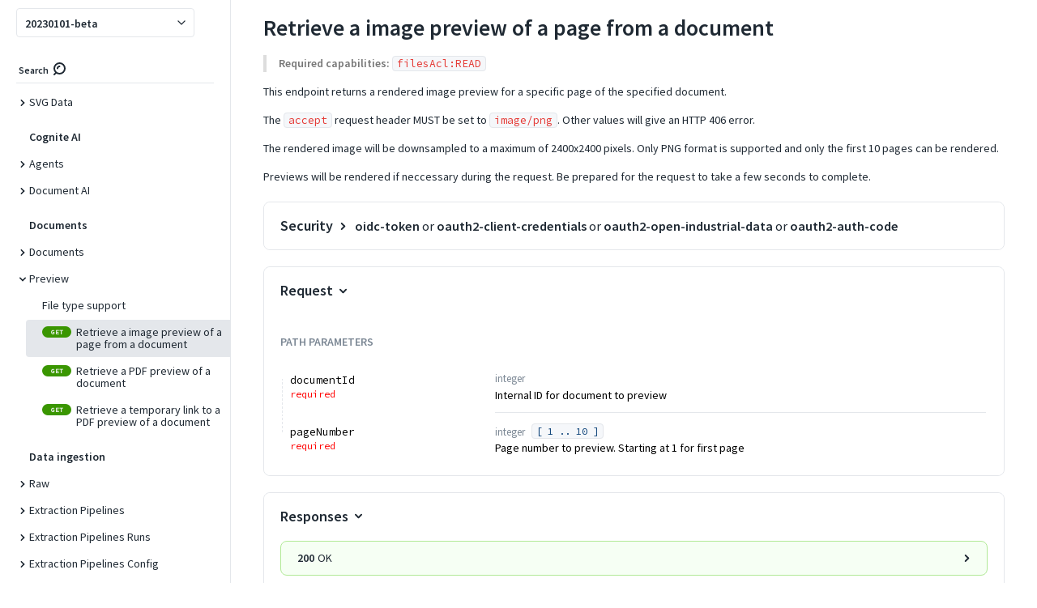

--- FILE ---
content_type: text/html; charset=utf-8
request_url: https://api-docs.cognite.com/20230101-beta/tag/Document-preview/operation/documentsPreviewImagePage/
body_size: 34979
content:
<html lang='en'>
  <head>
    <meta charset='utf8' />
    <title>Cognite Data Fusion API</title>
    <!-- needed for adaptive design -->
    <meta name='viewport' content='width=device-width, initial-scale=1' />
    <style>
      body { padding: 0; margin: 0; }
    </style>
    <script defer src="../../../../../2.45.10/redocly-reference-docs.min.js"></script><script defer src="../../../../../redocly-state-de52503aab8c87bd8efb24674e9994ca5f4f03f2.js"></script><script defer src="../../../../../redocly-license.js"></script><style data-styled="true" data-styled-version="5.3.0">.gNoQjn{width:100%;padding-left:40px;padding-right:40px;padding-top:20px;padding-bottom:20px;}/*!sc*/
@media screen and (min-width:85rem){.gNoQjn{width:calc(100% - 37.5%);padding-right:20px;padding-top:0;padding-bottom:0;}}/*!sc*/
@media print{.gNoQjn{width:100%;padding-top:20;padding-bottom:20;}}/*!sc*/
data-styled.g1[id="sc-bdnxRM"]{content:"gNoQjn,"}/*!sc*/
.byBQEP{padding-left:0;padding-right:0;width:100%;padding-top:0;padding-bottom:0;position:relative;}/*!sc*/
.byBQEP:last-child{min-height:calc(100vh + 1px);}/*!sc*/
.sc-gtsrHT > .sc-gtsrHT:last-child{min-height:initial;}/*!sc*/
@media screen and (min-width:85rem){.byBQEP{padding-top:20px;padding-bottom:20px;}}/*!sc*/
@media print{.byBQEP{padding:0;}}/*!sc*/
.byBQEP:not(:last-of-type):after{position:absolute;bottom:0;width:100%;display:block;content:'';border-bottom:1px solid #E4E7EB;}/*!sc*/
data-styled.g2[id="sc-gtsrHT"]{content:"byBQEP,"}/*!sc*/
.cLMvwL{color:#eeeeee;width:100%;padding-left:40px;padding-right:40px;padding-top:20px;padding-bottom:20px;}/*!sc*/
@media screen and (min-width:85rem){.cLMvwL{width:37.5%;padding-left:20px;padding-top:0;padding-bottom:0;}}/*!sc*/
@media print{.cLMvwL{width:100%;padding-top:20;padding-bottom:20;}}/*!sc*/
data-styled.g3[id="sc-dlnjwi"]{content:"cLMvwL,"}/*!sc*/
.crGSuW{display:-webkit-box;display:-webkit-flex;display:-ms-flexbox;display:flex;width:100%;padding:0;-webkit-flex-direction:column;-ms-flex-direction:column;flex-direction:column;}/*!sc*/
@media screen and (min-width:85rem){.crGSuW{-webkit-flex-direction:row;-ms-flex-direction:row;flex-direction:row;}}/*!sc*/
@media print{.crGSuW{-webkit-flex-direction:column;-ms-flex-direction:column;flex-direction:column;}}/*!sc*/
data-styled.g5[id="sc-eCApnc"]{content:"crGSuW,"}/*!sc*/
.kDpYLw{font-size:28px;font-family:Source Sans Pro,sans-serif;font-weight:700;line-height:28px;color:#1F2933;margin:0 0 20px;}/*!sc*/
data-styled.g7[id="sc-gKAaRy"]{content:"kDpYLw,"}/*!sc*/
.bDCDFM{color:#7b8794;font-weight:bold;text-transform:uppercase;font-size:14px;line-height:20px;}/*!sc*/
data-styled.g13[id="sc-iqAclL"]{content:"bDCDFM,"}/*!sc*/
.bfQOer{height:9px;width:9px;vertical-align:middle;-webkit-transition:-webkit-transform 0.2s ease-out;-webkit-transition:transform 0.2s ease-out;transition:transform 0.2s ease-out;-webkit-transform:rotateZ(0deg);-ms-transform:rotateZ(0deg);transform:rotateZ(0deg);}/*!sc*/
.evzHQq{height:9px;width:9px;vertical-align:middle;-webkit-transition:-webkit-transform 0.2s ease-out;-webkit-transition:transform 0.2s ease-out;transition:transform 0.2s ease-out;-webkit-transform:rotateZ(0deg);-ms-transform:rotateZ(0deg);transform:rotateZ(0deg);margin-right:10px;}/*!sc*/
.dgTJbn{height:9px;width:9px;vertical-align:middle;-webkit-transition:-webkit-transform 0.2s ease-out;-webkit-transition:transform 0.2s ease-out;transition:transform 0.2s ease-out;-webkit-transform:rotateZ(90deg);-ms-transform:rotateZ(90deg);transform:rotateZ(90deg);margin-right:10px;}/*!sc*/
.kqwHCD{height:9px;width:9px;vertical-align:middle;-webkit-transition:-webkit-transform 0.2s ease-out;-webkit-transition:transform 0.2s ease-out;transition:transform 0.2s ease-out;-webkit-transform:rotateZ(0deg);-ms-transform:rotateZ(0deg);transform:rotateZ(0deg);fill:#9AA5B1;}/*!sc*/
data-styled.g14[id="sc-crzoAE"]{content:"bfQOer,evzHQq,dgTJbn,kqwHCD,"}/*!sc*/
.efnRwA{vertical-align:middle;color:#0065FB;}/*!sc*/
.efnRwA:active,.efnRwA:visited{color:#1F2933;}/*!sc*/
data-styled.g18[id="sc-hBMUJo"]{content:"efnRwA,"}/*!sc*/
.hmqpxx{cursor:pointer;line-height:inherit;display:inline-block;outline:0;position:absolute;padding-right:4px;-webkit-transform:translateX(-100%);-ms-transform:translateX(-100%);transform:translateX(-100%);}/*!sc*/
.hmqpxx .sc-hBMUJo{width:18px;height:18px;visibility:hidden;display:inline-block;vertical-align:middle;}/*!sc*/
h1:hover > .sc-fnVZcZ .sc-hBMUJo,h2:hover > .hmqpxx .sc-hBMUJo,h3:hover > .hmqpxx .sc-hBMUJo,h4:hover > .hmqpxx .sc-hBMUJo,h5:hover > .hmqpxx .sc-hBMUJo,h6:hover > .hmqpxx .sc-hBMUJo,.hmqpxx:hover .sc-hBMUJo{visibility:visible;}/*!sc*/
.hmqpxx:focus .sc-hBMUJo{visibility:visible;}/*!sc*/
data-styled.g19[id="sc-fnVZcZ"]{content:"hmqpxx,"}/*!sc*/
.dBtzUy{box-sizing:border-box;position:relative;padding:10px;background-image: repeating-linear-gradient(0deg, #E4E7EB, #E4E7EB 3px, transparent 3px, transparent 5px, #E4E7EB 5px);background-repeat:no-repeat;background-size:1px 100%;display:block;overflow:hidden;padding:0 20px;margin-bottom:2px;}/*!sc*/
@media screen and (min-width:50rem){.dBtzUy{display:table-cell;overflow:initial;padding:10px;margin-bottom:0;}}/*!sc*/
tr:first-of-type > .sc-iemWCZ{background-image: repeating-linear-gradient(0deg, #E4E7EB, #E4E7EB 3px, transparent 3px, transparent 5px, #E4E7EB 5px);background-position:0 10px;padding-top:0;}/*!sc*/
tr.last > .sc-iemWCZ{background-image: repeating-linear-gradient(0deg, #E4E7EB, #E4E7EB 3px, transparent 3px, transparent 5px, #E4E7EB 5px);padding-bottom:0;background-size:0.9px 100%;}/*!sc*/
@media screen and (min-width:50rem){tr.last > .sc-iemWCZ{background-size:0.9px 22px;}}/*!sc*/
tr.last + tr > .sc-iemWCZ{background:none;}/*!sc*/
tr.last:first-child > .sc-iemWCZ{background-image: repeating-linear-gradient(0deg, #E4E7EB, #E4E7EB 3px, transparent 3px, transparent 5px, #E4E7EB 5px);background-size:0.9px 100%;background-position:0 20px;}/*!sc*/
@media screen and (min-width:50rem){tr.last:first-child > .sc-iemWCZ{background-size:0.9px 20px;background-position:0 0;}}/*!sc*/
data-styled.g22[id="sc-iemWCZ"]{content:"dBtzUy,"}/*!sc*/
.eJEowF{vertical-align:top;line-height:23px;white-space:nowrap;font-size:14px;font-family:Source Code Pro,monospace;font-size:13px;font-weight:400;font-family:Source Code Pro,monospace;}/*!sc*/
.eJEowF.deprecated{-webkit-text-decoration:line-through;text-decoration:line-through;color:#707070;}/*!sc*/
.eJEowF .field-name{display:-webkit-inline-box;display:-webkit-inline-flex;display:-ms-inline-flexbox;display:inline-flex;-webkit-align-items:center;-webkit-box-align:center;-ms-flex-align:center;align-items:center;}/*!sc*/
data-styled.g24[id="sc-hHEiqL"]{content:"eJEowF,"}/*!sc*/
.fgXHqL{box-sizing:border-box;vertical-align:top;border-bottom:none;border-left:1px solid #E4E7EB;padding:0 20px;width:70%;min-width:200px;}/*!sc*/
tr.expanded .sc-dlMDgC{border-bottom:none;}/*!sc*/
tr.last > .sc-dlMDgC{border:none;background-position:top left;background-repeat:no-repeat;background-size:1px 100%;padding-bottom:0;}/*!sc*/
tr.last > .sc-dlMDgC > div > div.dropdown > .dropdown-selector-content{position:relative;}/*!sc*/
tr:first-of-type > .sc-dlMDgC{padding-top:0;}/*!sc*/
@media screen and (min-width:50rem){.fgXHqL{border-bottom:1px solid #E4E7EB;border-left:none;padding:10px 0;}}/*!sc*/
data-styled.g25[id="sc-dlMDgC"]{content:"fgXHqL,"}/*!sc*/
.hzzSzX{display:block;overflow-x:auto;padding:5px;margin:-5px;}/*!sc*/
data-styled.g28[id="sc-bCwfaz"]{content:"hzzSzX,"}/*!sc*/
.fguynW{border-collapse:separate;border-radius:4px;width:100%;font-size:14px;display:block;}/*!sc*/
@media screen and (min-width:50rem){.fguynW{display:table;}}/*!sc*/
.fguynW > tr,.fguynW > tbody > tr{display:block;margin-bottom:2px;border-spacing:0;}/*!sc*/
@media screen and (min-width:50rem){.fguynW > tr,.fguynW > tbody > tr{display:table-row;margin-bottom:0;border-spacing:0 2px;}}/*!sc*/
.fguynW > tr{vertical-align:middle;}/*!sc*/
@media screen and (max-width:undefined) and (-ms-high-contrast:none){.fguynW td{float:left;width:100%;}}/*!sc*/
.fguynW .sc-fKgJPI,.fguynW .sc-fKgJPI .sc-fKgJPI .sc-fKgJPI,.fguynW .sc-fKgJPI .sc-fKgJPI .sc-fKgJPI .sc-fKgJPI .sc-fKgJPI{margin-left:1em;margin-bottom:1em;background:#F5F7FA;border-radius:8px;}/*!sc*/
.fguynW .sc-fKgJPI .sc-fKgJPI,.fguynW .sc-fKgJPI .sc-fKgJPI .sc-fKgJPI .sc-fKgJPI,.fguynW .sc-fKgJPI .sc-fKgJPI .sc-fKgJPI .sc-fKgJPI .sc-fKgJPI .sc-fKgJPI{background:#ffffff;}/*!sc*/
data-styled.g29[id="sc-iwajpm"]{content:"fguynW,"}/*!sc*/
.cxoPpQ code[class*='language-'],.cxoPpQ pre[class*='language-']{text-shadow:0 -0.1em 0.2em black;text-align:left;white-space:pre;word-spacing:normal;word-break:normal;word-wrap:normal;line-height:1.5;-moz-tab-size:4;-o-tab-size:4;tab-size:4;-webkit-hyphens:none;-moz-hyphens:none;-ms-hyphens:none;-webkit-hyphens:none;-moz-hyphens:none;-ms-hyphens:none;hyphens:none;}/*!sc*/
@media print{.cxoPpQ code[class*='language-'],.cxoPpQ pre[class*='language-']{text-shadow:none;}}/*!sc*/
.cxoPpQ pre[class*='language-']{padding:1em;margin:0.5em 0;overflow:auto;}/*!sc*/
.cxoPpQ .token.comment,.cxoPpQ .token.prolog,.cxoPpQ .token.doctype,.cxoPpQ .token.cdata{color:hsl(30,20%,50%);}/*!sc*/
.cxoPpQ .token.punctuation{opacity:1;}/*!sc*/
.cxoPpQ .namespace{opacity:0.7;}/*!sc*/
.cxoPpQ .token.property,.cxoPpQ .token.tag,.cxoPpQ .token.number,.cxoPpQ .token.constant,.cxoPpQ .token.symbol{color:#F5F7FA;}/*!sc*/
.cxoPpQ .token.boolean{color:#FF6161;}/*!sc*/
.cxoPpQ .token.selector,.cxoPpQ .token.attr-name,.cxoPpQ .token.string,.cxoPpQ .token.char,.cxoPpQ .token.builtin,.cxoPpQ .token.inserted{color:#fee39e;}/*!sc*/
.cxoPpQ .token.selector + a,.cxoPpQ .token.attr-name + a,.cxoPpQ .token.string + a,.cxoPpQ .token.char + a,.cxoPpQ .token.builtin + a,.cxoPpQ .token.inserted + a,.cxoPpQ .token.selector + a:visited,.cxoPpQ .token.attr-name + a:visited,.cxoPpQ .token.string + a:visited,.cxoPpQ .token.char + a:visited,.cxoPpQ .token.builtin + a:visited,.cxoPpQ .token.inserted + a:visited{color:#4ed2ba;-webkit-text-decoration:underline;text-decoration:underline;}/*!sc*/
.cxoPpQ .token.property.string{color:#9efaa7;}/*!sc*/
.cxoPpQ .token.operator,.cxoPpQ .token.entity,.cxoPpQ .token.url,.cxoPpQ .token.variable{color:#f5b83d;}/*!sc*/
.cxoPpQ .token.atrule,.cxoPpQ .token.attr-value,.cxoPpQ .token.keyword{color:#ffdbf4;}/*!sc*/
.cxoPpQ .token.regex,.cxoPpQ .token.important{color:#e90;}/*!sc*/
.cxoPpQ .token.important,.cxoPpQ .token.bold{font-weight:bold;}/*!sc*/
.cxoPpQ .token.italic{font-style:italic;}/*!sc*/
.cxoPpQ .token.entity{cursor:help;}/*!sc*/
.cxoPpQ .token.deleted{color:red;}/*!sc*/
data-styled.g36[id="sc-kLojOw"]{content:"cxoPpQ,"}/*!sc*/
.esGZVb{background-color:#323F4B;border:0;outline:0;border-radius:4px;height:20px;color:#F5F7FA;font-size:12px;line-height:12px;cursor:pointer;padding:2px 15px;min-width:auto;}/*!sc*/
@media screen and (min-width:50rem){.esGZVb{padding:2px 20px;min-width:90px;}}/*!sc*/
.esGZVb:hover,.esGZVb:focus{background:#3c4c5a;}/*!sc*/
data-styled.g37[id="sc-iklJeh"]{content:"esGZVb,"}/*!sc*/
.fYLZPI{padding:5px 0 10px;opacity:0.7;-webkit-transition:opacity 0.3s ease;transition:opacity 0.3s ease;text-align:right;}/*!sc*/
.fYLZPI:focus-within{opacity:1;}/*!sc*/
.fYLZPI > div,.fYLZPI > .sc-iklJeh{margin-top:5px;margin-left:5px;}/*!sc*/
@media screen and (min-width:50rem){.fYLZPI > div,.fYLZPI > .sc-iklJeh{margin-left:10px;}}/*!sc*/
.fYLZPI > div:first-child,.fYLZPI > .sc-iklJeh:first-child{margin-left:0;}/*!sc*/
data-styled.g38[id="sc-jJMGnK"]{content:"fYLZPI,"}/*!sc*/
.dRsyqq:hover .sc-jJMGnK{opacity:1;}/*!sc*/
data-styled.g39[id="sc-hiKfDv"]{content:"dRsyqq,"}/*!sc*/
.evReDs code[class*='language-'],.evReDs pre[class*='language-']{text-shadow:0 -0.1em 0.2em black;text-align:left;white-space:pre;word-spacing:normal;word-break:normal;word-wrap:normal;line-height:1.5;-moz-tab-size:4;-o-tab-size:4;tab-size:4;-webkit-hyphens:none;-moz-hyphens:none;-ms-hyphens:none;-webkit-hyphens:none;-moz-hyphens:none;-ms-hyphens:none;hyphens:none;}/*!sc*/
@media print{.evReDs code[class*='language-'],.evReDs pre[class*='language-']{text-shadow:none;}}/*!sc*/
.evReDs pre[class*='language-']{padding:1em;margin:0.5em 0;overflow:auto;}/*!sc*/
.evReDs .token.comment,.evReDs .token.prolog,.evReDs .token.doctype,.evReDs .token.cdata{color:hsl(30,20%,50%);}/*!sc*/
.evReDs .token.punctuation{opacity:1;}/*!sc*/
.evReDs .namespace{opacity:0.7;}/*!sc*/
.evReDs .token.property,.evReDs .token.tag,.evReDs .token.number,.evReDs .token.constant,.evReDs .token.symbol{color:#F5F7FA;}/*!sc*/
.evReDs .token.boolean{color:#FF6161;}/*!sc*/
.evReDs .token.selector,.evReDs .token.attr-name,.evReDs .token.string,.evReDs .token.char,.evReDs .token.builtin,.evReDs .token.inserted{color:#fee39e;}/*!sc*/
.evReDs .token.selector + a,.evReDs .token.attr-name + a,.evReDs .token.string + a,.evReDs .token.char + a,.evReDs .token.builtin + a,.evReDs .token.inserted + a,.evReDs .token.selector + a:visited,.evReDs .token.attr-name + a:visited,.evReDs .token.string + a:visited,.evReDs .token.char + a:visited,.evReDs .token.builtin + a:visited,.evReDs .token.inserted + a:visited{color:#4ed2ba;-webkit-text-decoration:underline;text-decoration:underline;}/*!sc*/
.evReDs .token.property.string{color:#9efaa7;}/*!sc*/
.evReDs .token.operator,.evReDs .token.entity,.evReDs .token.url,.evReDs .token.variable{color:#f5b83d;}/*!sc*/
.evReDs .token.atrule,.evReDs .token.attr-value,.evReDs .token.keyword{color:#ffdbf4;}/*!sc*/
.evReDs .token.regex,.evReDs .token.important{color:#e90;}/*!sc*/
.evReDs .token.important,.evReDs .token.bold{font-weight:bold;}/*!sc*/
.evReDs .token.italic{font-style:italic;}/*!sc*/
.evReDs .token.entity{cursor:help;}/*!sc*/
.evReDs .token.deleted{color:red;}/*!sc*/
data-styled.g40[id="sc-gXfVKN"]{content:"evReDs,"}/*!sc*/
.kAQIPV{overflow-x:auto;margin:0;font-family:Source Code Pro,monospace;padding:20px;max-height:auto;border-radius:4px;background-color:#323F4B;color:#F5F7FA;font-size:13px;white-space:pre;}/*!sc*/
data-styled.g41[id="sc-cBoqAE"]{content:"kAQIPV,"}/*!sc*/
.bwSYJA{position:relative;}/*!sc*/
data-styled.g43[id="sc-ciSkZP"]{content:"bwSYJA,"}/*!sc*/
.kyvWZW{position:relative;display:inline-block;}/*!sc*/
data-styled.g44[id="sc-jcwpoC"]{content:"kyvWZW,"}/*!sc*/
.jylSVk{font-family:Source Sans Pro,sans-serif;font-weight:400;line-height:1.5em;}/*!sc*/
.jylSVk p:first-child{margin-top:0;}/*!sc*/
.jylSVk p:last-child{margin-bottom:0;}/*!sc*/
.jylSVk h1{font-size:36px;font-family:Source Sans Pro,sans-serif;font-weight:700;line-height:36px;color:#0065FB;margin-top:0;}/*!sc*/
.jylSVk h2{font-size:28px;font-family:Source Sans Pro,sans-serif;font-weight:700;line-height:28px;color:#1F2933;}/*!sc*/
.jylSVk code{border-radius:4px;border:1px solid #E4E7EB;padding:0 5px;word-break:break-word;font-family:Source Code Pro,monospace;font-size:13px;color:#e53935;background-color:#F5F7FA;font-weight:400;}/*!sc*/
.jylSVk h1 > code,.jylSVk h2 > code,.jylSVk h3 > code,.jylSVk h4 > code,.jylSVk h5 > code,.jylSVk h6 > code{font-size:inherit;}/*!sc*/
.jylSVk pre{white-space:pre;background-color:#323F4B;font-family:Source Code Pro,monospace;color:white;padding:10px;overflow-x:auto;line-height:normal;border-radius:8px;border:1px solid rgba(38,50,56,0.1);}/*!sc*/
.jylSVk pre code{background-color:transparent;color:white;padding:0;border:none;}/*!sc*/
.jylSVk pre code:before,.jylSVk pre code:after{content:none;}/*!sc*/
.jylSVk blockquote{margin:0;margin-bottom:1em;padding:0 15px;color:#777;border-left:4px solid #ddd;}/*!sc*/
.jylSVk img{max-width:100%;box-sizing:content-box;}/*!sc*/
.jylSVk ul,.jylSVk ol{padding-left:2em;margin:0;margin-bottom:1em;}/*!sc*/
.jylSVk ul ul,.jylSVk ol ul,.jylSVk ul ol,.jylSVk ol ol{margin-bottom:0;margin-top:0;}/*!sc*/
.jylSVk table{display:block;width:100%;overflow:auto;word-break:keep-all;border-collapse:separate;border-spacing:0;margin-top:20px;margin-bottom:20px;font-size:14px;}/*!sc*/
.jylSVk table th,.jylSVk table td{padding:12px;border-bottom:1px solid #E4E7EB;}/*!sc*/
.jylSVk table th{text-align:left;font-weight:bold;background-color:#F5F7FA;}/*!sc*/
.jylSVk table tr th:first-child,.jylSVk table tr td:first-child{border-left:1px solid #E4E7EB;}/*!sc*/
.jylSVk table tr td:last-child,.jylSVk table tr th:last-child{border-right:1px solid #E4E7EB;}/*!sc*/
.jylSVk table thead td,.jylSVk table thead th{border-top:1px solid #E4E7EB;}/*!sc*/
.jylSVk table thead tr:first-child th:first-child{border-top-left-radius:8px;}/*!sc*/
.jylSVk table thead tr:first-child th:last-child{border-top-right-radius:8px;border-top:1px solid #E4E7EB;}/*!sc*/
.jylSVk table tbody tr:last-child td:first-child{border-bottom-left-radius:8px;}/*!sc*/
.jylSVk table tbody tr:last-child td:last-child{border-bottom-right-radius:8px;}/*!sc*/
.jylSVk .share-link{cursor:pointer;line-height:inherit;display:inline-block;outline:0;position:absolute;padding-right:4px;-webkit-transform:translateX(-100%);-ms-transform:translateX(-100%);transform:translateX(-100%);}/*!sc*/
.jylSVk .share-link .sc-hBMUJo{width:15px;height:15px;visibility:hidden;display:inline-block;vertical-align:middle;}/*!sc*/
.jylSVk h1:hover > .share-link .sc-hBMUJo,.jylSVk h2:hover > .share-link .sc-hBMUJo,.jylSVk h3:hover > .share-link .sc-hBMUJo,.jylSVk h4:hover > .share-link .sc-hBMUJo,.jylSVk h5:hover > .share-link .sc-hBMUJo,.jylSVk h6:hover > .share-link .sc-hBMUJo,.jylSVk .share-link:hover .sc-hBMUJo{visibility:visible;}/*!sc*/
.jylSVk .share-link:focus .sc-hBMUJo{visibility:visible;}/*!sc*/
.jylSVk a{-webkit-text-decoration:auto;text-decoration:auto;color:#0065FB;}/*!sc*/
.jylSVk a:visited{color:#0065FB;}/*!sc*/
.jylSVk a:hover{-webkit-text-decoration:auto;text-decoration:auto;color:#62a1ff;}/*!sc*/
.jylSVk h1{clear:both;}/*!sc*/
.jylSVk h2{clear:both;}/*!sc*/
.jylSVk h3{clear:both;}/*!sc*/
.jylSVk pre{border-radius:8px;}/*!sc*/
.kLGyVC{font-family:Source Sans Pro,sans-serif;font-weight:400;line-height:1.5em;}/*!sc*/
.kLGyVC p:first-child{margin-top:0;}/*!sc*/
.kLGyVC p:last-child{margin-bottom:0;}/*!sc*/
.kLGyVC p:first-child{margin-top:0;}/*!sc*/
.kLGyVC p:last-child{margin-bottom:0;}/*!sc*/
.kLGyVC h1{font-size:36px;font-family:Source Sans Pro,sans-serif;font-weight:700;line-height:36px;color:#0065FB;margin-top:0;}/*!sc*/
.kLGyVC h2{font-size:28px;font-family:Source Sans Pro,sans-serif;font-weight:700;line-height:28px;color:#1F2933;}/*!sc*/
.kLGyVC code{border-radius:4px;border:1px solid #E4E7EB;padding:0 5px;word-break:break-word;font-family:Source Code Pro,monospace;font-size:13px;color:#e53935;background-color:#F5F7FA;font-weight:400;}/*!sc*/
.kLGyVC h1 > code,.kLGyVC h2 > code,.kLGyVC h3 > code,.kLGyVC h4 > code,.kLGyVC h5 > code,.kLGyVC h6 > code{font-size:inherit;}/*!sc*/
.kLGyVC pre{white-space:pre;background-color:#323F4B;font-family:Source Code Pro,monospace;color:white;padding:10px;overflow-x:auto;line-height:normal;border-radius:8px;border:1px solid rgba(38,50,56,0.1);}/*!sc*/
.kLGyVC pre code{background-color:transparent;color:white;padding:0;border:none;}/*!sc*/
.kLGyVC pre code:before,.kLGyVC pre code:after{content:none;}/*!sc*/
.kLGyVC blockquote{margin:0;margin-bottom:1em;padding:0 15px;color:#777;border-left:4px solid #ddd;}/*!sc*/
.kLGyVC img{max-width:100%;box-sizing:content-box;}/*!sc*/
.kLGyVC ul,.kLGyVC ol{padding-left:2em;margin:0;margin-bottom:1em;}/*!sc*/
.kLGyVC ul ul,.kLGyVC ol ul,.kLGyVC ul ol,.kLGyVC ol ol{margin-bottom:0;margin-top:0;}/*!sc*/
.kLGyVC table{display:block;width:100%;overflow:auto;word-break:keep-all;border-collapse:separate;border-spacing:0;margin-top:20px;margin-bottom:20px;font-size:14px;}/*!sc*/
.kLGyVC table th,.kLGyVC table td{padding:12px;border-bottom:1px solid #E4E7EB;}/*!sc*/
.kLGyVC table th{text-align:left;font-weight:bold;background-color:#F5F7FA;}/*!sc*/
.kLGyVC table tr th:first-child,.kLGyVC table tr td:first-child{border-left:1px solid #E4E7EB;}/*!sc*/
.kLGyVC table tr td:last-child,.kLGyVC table tr th:last-child{border-right:1px solid #E4E7EB;}/*!sc*/
.kLGyVC table thead td,.kLGyVC table thead th{border-top:1px solid #E4E7EB;}/*!sc*/
.kLGyVC table thead tr:first-child th:first-child{border-top-left-radius:8px;}/*!sc*/
.kLGyVC table thead tr:first-child th:last-child{border-top-right-radius:8px;border-top:1px solid #E4E7EB;}/*!sc*/
.kLGyVC table tbody tr:last-child td:first-child{border-bottom-left-radius:8px;}/*!sc*/
.kLGyVC table tbody tr:last-child td:last-child{border-bottom-right-radius:8px;}/*!sc*/
.kLGyVC .share-link{cursor:pointer;line-height:inherit;display:inline-block;outline:0;position:absolute;padding-right:4px;-webkit-transform:translateX(-100%);-ms-transform:translateX(-100%);transform:translateX(-100%);}/*!sc*/
.kLGyVC .share-link .sc-hBMUJo{width:15px;height:15px;visibility:hidden;display:inline-block;vertical-align:middle;}/*!sc*/
.kLGyVC h1:hover > .share-link .sc-hBMUJo,.kLGyVC h2:hover > .share-link .sc-hBMUJo,.kLGyVC h3:hover > .share-link .sc-hBMUJo,.kLGyVC h4:hover > .share-link .sc-hBMUJo,.kLGyVC h5:hover > .share-link .sc-hBMUJo,.kLGyVC h6:hover > .share-link .sc-hBMUJo,.kLGyVC .share-link:hover .sc-hBMUJo{visibility:visible;}/*!sc*/
.kLGyVC .share-link:focus .sc-hBMUJo{visibility:visible;}/*!sc*/
.kLGyVC a{-webkit-text-decoration:auto;text-decoration:auto;color:#0065FB;}/*!sc*/
.kLGyVC a:visited{color:#0065FB;}/*!sc*/
.kLGyVC a:hover{-webkit-text-decoration:auto;text-decoration:auto;color:#62a1ff;}/*!sc*/
.kLGyVC h1{clear:both;}/*!sc*/
.kLGyVC h2{clear:both;}/*!sc*/
.kLGyVC h3{clear:both;}/*!sc*/
.kLGyVC pre{border-radius:8px;}/*!sc*/
data-styled.g46[id="sc-iTVJFM"]{content:"jylSVk,kLGyVC,"}/*!sc*/
.jyoIVj{font-family:Source Sans Pro,sans-serif;font-weight:400;line-height:1.5em;}/*!sc*/
.jyoIVj p:first-child{margin-top:0;}/*!sc*/
.jyoIVj p:last-child{margin-bottom:0;}/*!sc*/
.jyoIVj p{display:inline-block;}/*!sc*/
.jyoIVj h1{font-size:36px;font-family:Source Sans Pro,sans-serif;font-weight:700;line-height:36px;color:#0065FB;margin-top:0;}/*!sc*/
.jyoIVj h2{font-size:28px;font-family:Source Sans Pro,sans-serif;font-weight:700;line-height:28px;color:#1F2933;}/*!sc*/
.jyoIVj code{border-radius:4px;border:1px solid #E4E7EB;padding:0 5px;word-break:break-word;font-family:Source Code Pro,monospace;font-size:13px;color:#e53935;background-color:#F5F7FA;font-weight:400;}/*!sc*/
.jyoIVj h1 > code,.jyoIVj h2 > code,.jyoIVj h3 > code,.jyoIVj h4 > code,.jyoIVj h5 > code,.jyoIVj h6 > code{font-size:inherit;}/*!sc*/
.jyoIVj pre{white-space:pre;background-color:#323F4B;font-family:Source Code Pro,monospace;color:white;padding:10px;overflow-x:auto;line-height:normal;border-radius:8px;border:1px solid rgba(38,50,56,0.1);}/*!sc*/
.jyoIVj pre code{background-color:transparent;color:white;padding:0;border:none;}/*!sc*/
.jyoIVj pre code:before,.jyoIVj pre code:after{content:none;}/*!sc*/
.jyoIVj blockquote{margin:0;margin-bottom:1em;padding:0 15px;color:#777;border-left:4px solid #ddd;}/*!sc*/
.jyoIVj img{max-width:100%;box-sizing:content-box;}/*!sc*/
.jyoIVj ul,.jyoIVj ol{padding-left:2em;margin:0;margin-bottom:1em;}/*!sc*/
.jyoIVj ul ul,.jyoIVj ol ul,.jyoIVj ul ol,.jyoIVj ol ol{margin-bottom:0;margin-top:0;}/*!sc*/
.jyoIVj table{display:block;width:100%;overflow:auto;word-break:keep-all;border-collapse:separate;border-spacing:0;margin-top:20px;margin-bottom:20px;font-size:14px;}/*!sc*/
.jyoIVj table th,.jyoIVj table td{padding:12px;border-bottom:1px solid #E4E7EB;}/*!sc*/
.jyoIVj table th{text-align:left;font-weight:bold;background-color:#F5F7FA;}/*!sc*/
.jyoIVj table tr th:first-child,.jyoIVj table tr td:first-child{border-left:1px solid #E4E7EB;}/*!sc*/
.jyoIVj table tr td:last-child,.jyoIVj table tr th:last-child{border-right:1px solid #E4E7EB;}/*!sc*/
.jyoIVj table thead td,.jyoIVj table thead th{border-top:1px solid #E4E7EB;}/*!sc*/
.jyoIVj table thead tr:first-child th:first-child{border-top-left-radius:8px;}/*!sc*/
.jyoIVj table thead tr:first-child th:last-child{border-top-right-radius:8px;border-top:1px solid #E4E7EB;}/*!sc*/
.jyoIVj table tbody tr:last-child td:first-child{border-bottom-left-radius:8px;}/*!sc*/
.jyoIVj table tbody tr:last-child td:last-child{border-bottom-right-radius:8px;}/*!sc*/
.jyoIVj .share-link{cursor:pointer;line-height:inherit;display:inline-block;outline:0;position:absolute;padding-right:4px;-webkit-transform:translateX(-100%);-ms-transform:translateX(-100%);transform:translateX(-100%);}/*!sc*/
.jyoIVj .share-link .sc-hBMUJo{width:15px;height:15px;visibility:hidden;display:inline-block;vertical-align:middle;}/*!sc*/
.jyoIVj h1:hover > .share-link .sc-hBMUJo,.jyoIVj h2:hover > .share-link .sc-hBMUJo,.jyoIVj h3:hover > .share-link .sc-hBMUJo,.jyoIVj h4:hover > .share-link .sc-hBMUJo,.jyoIVj h5:hover > .share-link .sc-hBMUJo,.jyoIVj h6:hover > .share-link .sc-hBMUJo,.jyoIVj .share-link:hover .sc-hBMUJo{visibility:visible;}/*!sc*/
.jyoIVj .share-link:focus .sc-hBMUJo{visibility:visible;}/*!sc*/
.jyoIVj a{-webkit-text-decoration:auto;text-decoration:auto;color:#0065FB;}/*!sc*/
.jyoIVj a:visited{color:#0065FB;}/*!sc*/
.jyoIVj a:hover{-webkit-text-decoration:auto;text-decoration:auto;color:#62a1ff;}/*!sc*/
.jyoIVj h1{clear:both;}/*!sc*/
.jyoIVj h2{clear:both;}/*!sc*/
.jyoIVj h3{clear:both;}/*!sc*/
.jyoIVj pre{border-radius:8px;}/*!sc*/
data-styled.g47[id="sc-iBzEeX"]{content:"jyoIVj,"}/*!sc*/
.kxZIbN{-webkit-text-decoration:none;text-decoration:none;text-align:center;width:auto;outline:none;border:none;background-color:#E4E7EB;color:#3E4C59;border-radius:4px;font-weight:600;font-size:14px;padding:2px 20px;cursor:pointer;-webkit-transition:background-color 0.25s ease,border-color 0.25s ease,box-shadow 0.25s ease;transition:background-color 0.25s ease,border-color 0.25s ease,box-shadow 0.25s ease;line-height:1;font-family:inherit;box-shadow:none;background-color:#E4E7EB;color:#3E4C59;font-size:14px;padding:8px 20px;min-width:120px;}/*!sc*/
.kxZIbN:hover{background-color:#d5dae0;box-shadow:0px 0px 12px 0px rgba(0,0,0,0.1);}/*!sc*/
.kxZIbN:active{background-color:#c7cdd5;box-shadow:0px 0px 12px 0px rgba(0,0,0,0.1);}/*!sc*/
.kxZIbN:hover{background-color:#d5dae0;}/*!sc*/
.kxZIbN:active{background-color:#c7cdd5;}/*!sc*/
.sc-jNnpgg + .sc-jNnpgg{margin-left:0.85em;}/*!sc*/
data-styled.g50[id="sc-jNnpgg"]{content:"kxZIbN,"}/*!sc*/
.eeQCXm{display:inline-block;color:#F5F7FA;text-transform:uppercase;text-align:center;font-family:Source Code Pro,monospace;border-radius:16px;background-color:#3A9601;min-width:58px;padding:0 8px;font-size:12px;line-height:20px;font-weight:600;}/*!sc*/
data-styled.g51[id="sc-dPaNzc"]{content:"eeQCXm,"}/*!sc*/
.fazSRy{background-color:#323F4B;color:#F5F7FA;font-family:Source Code Pro,monospace;margin-bottom:0;height:30px;padding:7px 10px;font-size:14px;line-height:16px;border-radius:4px;}/*!sc*/
data-styled.g54[id="sc-Arkif"]{content:"fazSRy,"}/*!sc*/
.jQbICa{position:relative;z-index:1;display:-webkit-box;display:-webkit-flex;display:-ms-flexbox;display:flex;-webkit-align-items:center;-webkit-box-align:center;-ms-flex-align:center;align-items:center;-webkit-box-pack:justify;-webkit-justify-content:space-between;-ms-flex-pack:justify;justify-content:space-between;white-space:nowrap;cursor:pointer;border-top-left-radius:8px;border-top-right-radius:8px;border-bottom-right-radius:8px;border-bottom-left-radius:8px;pointer-events:auto;}/*!sc*/
.jQbICa a{pointer-events:all;}/*!sc*/
.gqLQuG{position:relative;z-index:1;display:-webkit-box;display:-webkit-flex;display:-ms-flexbox;display:flex;-webkit-align-items:center;-webkit-box-align:center;-ms-flex-align:center;align-items:center;-webkit-box-pack:justify;-webkit-justify-content:space-between;-ms-flex-pack:justify;justify-content:space-between;white-space:nowrap;cursor:pointer;border-top-left-radius:8px;border-top-right-radius:8px;border-bottom-right-radius:0;border-bottom-left-radius:0;pointer-events:auto;}/*!sc*/
.gqLQuG a{pointer-events:all;}/*!sc*/
data-styled.g64[id="sc-hhIiOg"]{content:"jQbICa,gqLQuG,"}/*!sc*/
.dSzotL{display:-webkit-inline-box;display:-webkit-inline-flex;display:-ms-inline-flexbox;display:inline-flex;-webkit-align-items:center;-webkit-box-align:center;-ms-flex-align:center;align-items:center;white-space:nowrap;overflow:hidden;text-overflow:ellipsis;}/*!sc*/
data-styled.g65[id="sc-eirqVv"]{content:"dSzotL,"}/*!sc*/
.egkEFP{line-height:1;margin-right:4px;font-weight:700;color:#F5F7FA;}/*!sc*/
data-styled.g66[id="sc-lbVvki"]{content:"egkEFP,"}/*!sc*/
.jqByNx{border-top-left-radius:8px;border-top-right-radius:8px;border-bottom-right-radius:8px;border-bottom-left-radius:8px;background-color:#fff;}/*!sc*/
data-styled.g67[id="sc-gGLxEB"]{content:"jqByNx,"}/*!sc*/
.kVjkXt{font-size:0.9em;white-space:nowrap;overflow:hidden;text-overflow:ellipsis;font-weight:normal;}/*!sc*/
data-styled.g68[id="sc-ckTSus"]{content:"kVjkXt,"}/*!sc*/
.eQoYJx{border-radius:8px;}/*!sc*/
.eQoYJx .sc-hhIiOg + .sc-gGLxEB{border-top-left-radius:0;border-top-right-radius:0;}/*!sc*/
.eQoYJx:not(:last-child){margin-bottom:10px;}/*!sc*/
data-styled.g69[id="sc-fbIWvP"]{content:"eQoYJx,"}/*!sc*/
.kcnNEZ > .sc-hhIiOg{padding:10px 20px;line-height:30px;background-color:#323F4B;min-height:50px;}/*!sc*/
.kcnNEZ > .sc-hhIiOg .sc-crzoAE{fill:#F5F7FA;position:relative;}/*!sc*/
.kcnNEZ.kcnNEZ .sc-gGLxEB{padding:10px 20px 20px;background-color:#52606D;color:#F5F7FA;}/*!sc*/
data-styled.g70[id="sc-FRrlG"]{content:"kcnNEZ,"}/*!sc*/
.iUNdpm{border:1px solid #E4E7EB;background:#ffffff;}/*!sc*/
.iUNdpm:not(:last-child){margin-bottom:20px;}/*!sc*/
.iUNdpm > .sc-hhIiOg{padding:20px;font-size:18px;line-height:18px;font-weight:600;background-color:#fff;}/*!sc*/
.iUNdpm > .sc-hhIiOg .sc-lbVvki{margin-right:8px;font-size:18px;font-weight:700;font-family:Source Sans Pro,sans-serif;line-height:18px;color:#1F2933;}/*!sc*/
.iUNdpm > .sc-hhIiOg .sc-ckTSus{font-size:0.9em;font-weight:normal;font-family:Source Sans Pro,sans-serif;line-height:18px;color:#1F2933;}/*!sc*/
.iUNdpm > .sc-hhIiOg .sc-crzoAE{fill:#1F2933;}/*!sc*/
.iUNdpm .sc-gGLxEB{padding:20px;}/*!sc*/
.iUNdpm > .sc-hhIiOg + .sc-gGLxEB{padding-top:1px;}/*!sc*/
> .sc-gGLxEB > div:first-child > .sc-dvXYtj .sc-iqAclL{margin-top:0;}/*!sc*/
data-styled.g72[id="sc-dvXYtj"]{content:"iUNdpm,"}/*!sc*/
.gnBPmJ .sc-gGLxEB{overflow-x:auto;}/*!sc*/
data-styled.g73[id="sc-TtZnY"]{content:"gnBPmJ,"}/*!sc*/
.kHHUYj{border:1px solid #B1E996;background-color:#F6FFF4;}/*!sc*/
.kHHUYj > .sc-hhIiOg{padding:10px 20px;font-size:14px;line-height:20px;white-space:normal;}/*!sc*/
.kHHUYj > .sc-hhIiOg .sc-lbVvki{font-weight:600;overflow:hidden;text-overflow:ellipsis;line-height:normal;color:#1F2933;}/*!sc*/
.kHHUYj > .sc-hhIiOg .sc-lbVvki .sc-iBzEeX > p:first-child{margin-left:4px;display:inline;}/*!sc*/
.kHHUYj > .sc-hhIiOg .sc-eirqVv{-webkit-flex:1;-ms-flex:1;flex:1;max-width:100%;-webkit-box-pack:justify;-webkit-justify-content:space-between;-ms-flex-pack:justify;justify-content:space-between;}/*!sc*/
.kHHUYj > .sc-hhIiOg .sc-crzoAE{fill:#1F2933;}/*!sc*/
.kHHUYj .sc-iqAclL:first-child{margin-top:0;}/*!sc*/
.gxPKAl{border:1px solid #FFC9C9;background-color:#FFF4F4;}/*!sc*/
.gxPKAl > .sc-hhIiOg{padding:10px 20px;font-size:14px;line-height:20px;white-space:normal;}/*!sc*/
.gxPKAl > .sc-hhIiOg .sc-lbVvki{font-weight:600;overflow:hidden;text-overflow:ellipsis;line-height:normal;color:#1F2933;}/*!sc*/
.gxPKAl > .sc-hhIiOg .sc-lbVvki .sc-iBzEeX > p:first-child{margin-left:4px;display:inline;}/*!sc*/
.gxPKAl > .sc-hhIiOg .sc-eirqVv{-webkit-flex:1;-ms-flex:1;flex:1;max-width:100%;-webkit-box-pack:justify;-webkit-justify-content:space-between;-ms-flex-pack:justify;justify-content:space-between;}/*!sc*/
.gxPKAl > .sc-hhIiOg .sc-crzoAE{fill:#1F2933;}/*!sc*/
.gxPKAl .sc-iqAclL:first-child{margin-top:0;}/*!sc*/
data-styled.g74[id="sc-jHNicF"]{content:"kHHUYj,gxPKAl,"}/*!sc*/
.jlEruw{margin:0 4px;color:#F5F7FA;overflow-x:hidden;text-overflow:ellipsis;white-space:nowrap;overflow-wrap:normal;display:inline-block;max-height:90px;word-break:break-all;}/*!sc*/
data-styled.g81[id="sc-hOPeYd"]{content:"jlEruw,"}/*!sc*/
.iNWOJK{display:-webkit-inline-box;display:-webkit-inline-flex;display:-ms-inline-flexbox;display:inline-flex;-webkit-align-items:center;-webkit-box-align:center;-ms-flex-align:center;align-items:center;overflow-x:hidden;padding-right:4px;}/*!sc*/
data-styled.g82[id="sc-dsXzNU"]{content:"iNWOJK,"}/*!sc*/
.kkjCd{vertical-align:middle;line-height:20px;font-size:13px;}/*!sc*/
data-styled.g88[id="sc-GvhzO"]{content:"kkjCd,"}/*!sc*/
.eByBAA{color:#7b8794;}/*!sc*/
data-styled.g89[id="sc-gsWcmt"]{content:"eByBAA,"}/*!sc*/
.gyYOpy{color:#7b8794;}/*!sc*/
data-styled.g90[id="sc-bXexck"]{content:"gyYOpy,"}/*!sc*/
.hExlxU{vertical-align:middle;line-height:20px;font-size:13px;}/*!sc*/
data-styled.g92[id="sc-csTbgd"]{content:"hExlxU,"}/*!sc*/
.hEfVYr{color:#FF0000;font-size:0.9em;font-weight:normal;line-height:1;display:block;}/*!sc*/
data-styled.g93[id="sc-dFRpbK"]{content:"hEfVYr,"}/*!sc*/
.klnLgH{border-radius:4px;background-color:#F5F7FA;color:#033B73;margin:0 5px;padding:1px 5px;border:1px solid #E4E7EB;font-size:12px;font-family:Source Code Pro,monospace;}/*!sc*/
.sc-dtLLSn + .sc-dtLLSn{margin-left:0;}/*!sc*/
data-styled.g98[id="sc-dtLLSn"]{content:"klnLgH,"}/*!sc*/
.fynOG{position:absolute;pointer-events:none;z-index:1;top:50%;-webkit-transform:translateY(-50%);-ms-transform:translateY(-50%);-webkit-transform:translateY(-50%);-ms-transform:translateY(-50%);transform:translateY(-50%);right:8px;margin:auto;text-align:center;}/*!sc*/
data-styled.g104[id="sc-eHEENL"]{content:"fynOG,"}/*!sc*/
.kzkhAk{box-sizing:border-box;outline:none;display:inline-block;border-radius:4px;vertical-align:bottom;position:relative;width:auto;cursor:pointer;text-transform:none;}/*!sc*/
.kzkhAk label{box-sizing:border-box;min-width:90px;height:36px;outline:none;display:inline-block;color:#1F2933;border-radius:4px;padding:8px 26px 8px 10px;vertical-align:bottom;width:auto;text-transform:none;line-height:inherit;font-size:14px;font-family:inherit;text-overflow:ellipsis;overflow:hidden;white-space:nowrap;}/*!sc*/
.kzkhAk label,.kzkhAk label:hover,.kzkhAk label:focus-within{border:1px solid #E4E7EB;box-shadow:none;}/*!sc*/
.kzkhAk .dropdown-select{position:absolute;top:0;left:0;width:100%;height:100%;opacity:0;border:none;-webkit-appearance:none;-moz-appearance:none;appearance:none;cursor:pointer;color:#1F2933;line-height:inherit;font-size:14px;font-family:inherit;padding:8px 26px 8px 10px;}/*!sc*/
data-styled.g105[id="sc-hzUIXc"]{content:"kzkhAk,"}/*!sc*/
.dNlZnZ{width:90%;}/*!sc*/
.dNlZnZ label{width:100%;font-weight:600;color:#1F2933;}/*!sc*/
data-styled.g108[id="sc-dWBRfb"]{content:"dNlZnZ,"}/*!sc*/
.irmCui{display:-webkit-box;display:-webkit-flex;display:-ms-flexbox;display:flex;-webkit-flex-direction:column;-ms-flex-direction:column;flex-direction:column;-webkit-flex:1;-ms-flex:1;flex:1;}/*!sc*/
.irmCui:hover > .sc-jJMGnK{opacity:1;}/*!sc*/
data-styled.g110[id="sc-bQCEYZ"]{content:"irmCui,"}/*!sc*/
.bvscAR{-webkit-flex:1;-ms-flex:1;flex:1;}/*!sc*/
.bvscAR code{font-family:Source Code Pro,monospace;font-size:14px;line-height:18px;}/*!sc*/
data-styled.g111[id="sc-fXgAZx"]{content:"bvscAR,"}/*!sc*/
.hArQhj{contain:content;overflow-x:auto;padding:10px;max-height:auto;border-radius:4px;background-color:#323F4B;color:#F5F7FA;font-size:13px;font-family:Source Code Pro,monospace;white-space:pre;}/*!sc*/
.hArQhj .redoc-json code > .collapser{display:none;pointer-events:none;}/*!sc*/
.hArQhj .callback-function{color:gray;}/*!sc*/
.hArQhj .collapser:after{content:'-';cursor:pointer;}/*!sc*/
.hArQhj .collapsed > .collapser:after{content:'+';cursor:pointer;}/*!sc*/
.hArQhj .ellipsis:after{content:' … ';}/*!sc*/
.hArQhj .collapsible{margin-left:2ch;}/*!sc*/
.hArQhj .hoverable{padding-top:1px;padding-bottom:1px;padding-left:2px;padding-right:2px;}/*!sc*/
.hArQhj .hovered{background-color:rgba(235,238,249,1);}/*!sc*/
.hArQhj .collapser{background-color:transparent;border:0;color:#fff;display:-webkit-box;display:-webkit-flex;display:-ms-flexbox;display:flex;-webkit-align-items:center;-webkit-box-align:center;-ms-flex-align:center;align-items:center;-webkit-box-pack:center;-webkit-justify-content:center;-ms-flex-pack:center;justify-content:center;width:15px;height:15px;position:absolute;top:4px;left:-1.5em;cursor:default;-webkit-user-select:none;-moz-user-select:none;-ms-user-select:none;user-select:none;-webkit-user-select:none;padding:2px;font-family:Source Code Pro,monospace;font-size:13px;}/*!sc*/
.hArQhj .collapser:focus{outline:#fff dotted 1px;}/*!sc*/
.hArQhj ul{list-style-type:none;padding:0px;margin:0px 0px 0px 26px;}/*!sc*/
.hArQhj li{position:relative;display:block;}/*!sc*/
.hArQhj .hoverable{display:inline-block;}/*!sc*/
.hArQhj .selected{outline-width:1px;outline-style:dotted;}/*!sc*/
.hArQhj .collapsed > .collapsible{display:none;}/*!sc*/
.hArQhj .ellipsis{display:none;}/*!sc*/
.hArQhj .collapsed > .ellipsis{display:inherit;}/*!sc*/
data-styled.g112[id="sc-EZqKI"]{content:"hArQhj,"}/*!sc*/
.illmTA{display:-webkit-box;display:-webkit-flex;display:-ms-flexbox;display:flex;list-style:none;padding:0;margin:0;}/*!sc*/
data-styled.g114[id="sc-eEVmNe"]{content:"illmTA,"}/*!sc*/
.ePgNkP{-webkit-flex:1;-ms-flex:1;flex:1;cursor:pointer;padding:5px 10px;font-size:14px;line-height:26px;font-weight:400;text-align:center;color:#F5F7FA;background:#52606D;}/*!sc*/
.ePgNkP.react-tabs__tab--selected{background:#323F4B;border-bottom:4px solid #59C3FF;margin-bottom:-4px;}/*!sc*/
.ePgNkP:first-child{border-top-left-radius:4px;}/*!sc*/
.ePgNkP:last-child{border-top-right-radius:4px;}/*!sc*/
data-styled.g115[id="sc-fmdNqN"]{content:"ePgNkP,"}/*!sc*/
.jFDlvU{display:none;}/*!sc*/
.jFDlvU.react-tabs__tab-panel--selected{margin:0;display:-webkit-box;display:-webkit-flex;display:-ms-flexbox;display:flex;-webkit-flex-direction:column;-ms-flex-direction:column;flex-direction:column;-webkit-flex:1;-ms-flex:1;flex:1;}/*!sc*/
data-styled.g116[id="sc-ljsmAU"]{content:"jFDlvU,"}/*!sc*/
.ilRgGv{border-bottom:4px solid #616E7C;margin:0 0 10px;}/*!sc*/
data-styled.g118[id="sc-dTSzeu"]{content:"ilRgGv,"}/*!sc*/
.emRwHY{max-width:200px;overflow:hidden;text-overflow:ellipsis;white-space:nowrap;}/*!sc*/
.emRwHY.react-tabs__tab--disabled{display:none;}/*!sc*/
data-styled.g119[id="sc-htmcrh"]{content:"emRwHY,"}/*!sc*/
.fNvcGj{-webkit-transition:opacity 0.2s;transition:opacity 0.2s;}/*!sc*/
.loading .sc-cbeScs:not(.updated){opacity:0.5;}/*!sc*/
data-styled.g120[id="sc-cbeScs"]{content:"fNvcGj,"}/*!sc*/
.hMlNme{width:100%;font-family:Source Code Pro,monospace;display:-webkit-box;display:-webkit-flex;display:-ms-flexbox;display:flex;-webkit-flex-direction:column;-ms-flex-direction:column;flex-direction:column;margin-bottom:10px;}/*!sc*/
.hMlNme:last-child{margin-bottom:0;}/*!sc*/
data-styled.g123[id="sc-fWWYYk"]{content:"hMlNme,"}/*!sc*/
.jireel{position:relative;margin-bottom:10px;}/*!sc*/
data-styled.g134[id="sc-jtiXyc"]{content:"jireel,"}/*!sc*/
.edxkse{margin-top:5px;}/*!sc*/
data-styled.g135[id="sc-ellfGf"]{content:"edxkse,"}/*!sc*/
.hSNYlT{line-height:20px;}/*!sc*/
data-styled.g142[id="sc-cwiweh"]{content:"hSNYlT,"}/*!sc*/
.fvcBYL{cursor:pointer;line-height:inherit;display:inline-block;outline:0;position:absolute;padding-right:4px;-webkit-transform:translateX(-100%);-ms-transform:translateX(-100%);transform:translateX(-100%);}/*!sc*/
.fvcBYL .sc-hBMUJo{width:13px;height:13px;visibility:hidden;display:inline-block;vertical-align:middle;}/*!sc*/
h1:hover > .sc-dkuGKe .sc-hBMUJo,h2:hover > .fvcBYL .sc-hBMUJo,h3:hover > .fvcBYL .sc-hBMUJo,h4:hover > .fvcBYL .sc-hBMUJo,h5:hover > .fvcBYL .sc-hBMUJo,h6:hover > .fvcBYL .sc-hBMUJo,.fvcBYL:hover .sc-hBMUJo{visibility:visible;}/*!sc*/
.fvcBYL:focus .sc-hBMUJo{visibility:visible;}/*!sc*/
.fvcBYL{position:absolute;padding-right:4px;-webkit-transform:translateX(-90%);-ms-transform:translateX(-90%);transform:translateX(-90%);}/*!sc*/
.field-name:hover .sc-dkuGKe .sc-hBMUJo,.fvcBYL:hover .fvcBYL .sc-hBMUJo{visibility:visible;}/*!sc*/
.fvcBYL.active .sc-hBMUJo{visibility:visible;}/*!sc*/
data-styled.g143[id="sc-dkuGKe"]{content:"fvcBYL,"}/*!sc*/
.etwHuw{margin:20px 0 0 0;padding-bottom:20px;border-bottom:1px solid #E4E7EB;}/*!sc*/
.etwHuw:first-child{margin:0;}/*!sc*/
.etwHuw:last-child,.etwHuw:only-child{border-bottom:none;padding-bottom:0;}/*!sc*/
data-styled.g145[id="sc-fyjqAk"]{content:"etwHuw,"}/*!sc*/
.koCxyi{-webkit-backface-visibility:hidden;backface-visibility:hidden;contain:content;overflow:hidden;}/*!sc*/
data-styled.g166[id="sc-eiQWpL"]{content:"koCxyi,"}/*!sc*/
.iftpCY{margin-bottom:20px;}/*!sc*/
data-styled.g167[id="sc-dkiSSI"]{content:"iftpCY,"}/*!sc*/
.bMXbDz{display:-webkit-inline-box;display:-webkit-inline-flex;display:-ms-inline-flexbox;display:inline-flex;-webkit-align-items:center;-webkit-box-align:center;-ms-flex-align:center;align-items:center;-webkit-box-pack:center;-webkit-justify-content:center;-ms-flex-pack:center;justify-content:center;font-size:8px;font-family:Source Code Pro,monospace;font-weight:600;line-height:15px;color:#F5F7FA;background-color:#333;border-radius:16px;width:36px;height:14px;text-transform:uppercase;text-align:center;margin-right:6px;}/*!sc*/
.bMXbDz.get{background-color:#3A9601;}/*!sc*/
.bMXbDz.post{background-color:#0065FB;}/*!sc*/
.bMXbDz.put{background-color:#93527B;}/*!sc*/
.bMXbDz.options{background-color:#947014;}/*!sc*/
.bMXbDz.patch{background-color:#bf581d;}/*!sc*/
.bMXbDz.delete{background-color:#C83637;}/*!sc*/
.bMXbDz.basic{background-color:#707070;}/*!sc*/
.bMXbDz.link{background-color:#07818F;}/*!sc*/
.bMXbDz.head{background-color:#A23DAD;}/*!sc*/
.bMXbDz.hook{background-color:#0065FB;}/*!sc*/
.bMXbDz.schema{background-color:#707070;}/*!sc*/
data-styled.g169[id="sc-kHVIJG"]{content:"bMXbDz,"}/*!sc*/
.gCUyUJ{margin:0;padding:0;}/*!sc*/
.sc-ktvWjP .sc-ktvWjP{font-size:14px;}/*!sc*/
.kRWzoI{margin:0;padding:0;display:none;}/*!sc*/
.sc-ktvWjP .sc-ktvWjP{font-size:14px;}/*!sc*/
data-styled.g170[id="sc-ktvWjP"]{content:"gCUyUJ,kRWzoI,"}/*!sc*/
.cODCSI{list-style:none inside none;overflow:hidden;text-overflow:ellipsis;padding:0;}/*!sc*/
.yCtYb{list-style:none inside none;overflow:hidden;text-overflow:ellipsis;padding:0;margin-top:10px;}/*!sc*/
data-styled.g171[id="sc-gXZlLH"]{content:"cODCSI,yCtYb,"}/*!sc*/
.cgznAF{cursor:pointer;position:relative;margin-top:1px;display:-webkit-box;display:-webkit-flex;display:-ms-flexbox;display:flex;-webkit-text-decoration:none;text-decoration:none;line-height:15px;-webkit-align-items:center;-webkit-box-align:center;-ms-flex-align:center;align-items:center;font-family:Source Sans Pro,sans-serif;font-size:14px;font-weight:600;border-top-left-radius:4px;border-bottom-left-radius:4px;background-color:#fff;pointer-events:none;color:#1F2933;margin-left:16px;padding-top:8px;padding-right:8px;padding-bottom:8px;margin-bottom:1px;padding-left:20px;}/*!sc*/
.cgznAF:hover{background-color:#E4E7EB;color:#1F2933;-webkit-transition:background-color 0.3s,color 0.3s;transition:background-color 0.3s,color 0.3s;}/*!sc*/
.cgznAF .sc-crzoAE{height:8;width:8;fill:#1F2933;margin-right:4px;}/*!sc*/
.Ghqof{cursor:pointer;position:relative;margin-top:1px;display:-webkit-box;display:-webkit-flex;display:-ms-flexbox;display:flex;-webkit-text-decoration:none;text-decoration:none;line-height:15px;font-family:Source Sans Pro,sans-serif;font-size:14px;font-weight:400;border-top-left-radius:4px;border-bottom-left-radius:4px;background-color:#fff;pointer-events:auto;color:#1F2933;margin-left:32px;padding-top:8px;padding-right:8px;padding-bottom:8px;margin-bottom:1px;padding-left:20px;}/*!sc*/
.Ghqof:hover{background-color:#E4E7EB;color:#1F2933;-webkit-transition:background-color 0.3s,color 0.3s;transition:background-color 0.3s,color 0.3s;}/*!sc*/
.Ghqof .sc-crzoAE{height:8;width:8;fill:#1F2933;margin-right:4px;}/*!sc*/
.dEtwBa{cursor:pointer;position:relative;margin-top:1px;display:-webkit-box;display:-webkit-flex;display:-ms-flexbox;display:flex;-webkit-text-decoration:none;text-decoration:none;line-height:15px;font-family:Source Sans Pro,sans-serif;font-size:14px;font-weight:600;border-top-left-radius:4px;border-bottom-left-radius:4px;background-color:#fff;pointer-events:none;color:#1F2933;margin-left:16px;padding-top:8px;padding-right:8px;padding-bottom:8px;margin-bottom:1px;padding-left:20px;}/*!sc*/
.dEtwBa:hover{background-color:#E4E7EB;color:#1F2933;-webkit-transition:background-color 0.3s,color 0.3s;transition:background-color 0.3s,color 0.3s;}/*!sc*/
.dEtwBa .sc-crzoAE{height:8;width:8;fill:#1F2933;margin-right:4px;}/*!sc*/
data-styled.g172[id="sc-bFSbwS"]{content:"cgznAF,Ghqof,dEtwBa,"}/*!sc*/
.idVmTc{cursor:pointer;position:relative;margin-top:1px;display:-webkit-box;display:-webkit-flex;display:-ms-flexbox;display:flex;-webkit-text-decoration:none;text-decoration:none;line-height:15px;font-family:Source Sans Pro,sans-serif;font-size:14px;font-weight:400;border-top-left-radius:4px;border-bottom-left-radius:4px;background-color:#fff;pointer-events:auto;color:#1F2933;margin-left:16px;padding-top:8px;padding-right:8px;padding-bottom:8px;margin-bottom:1px;padding-left:20px;}/*!sc*/
.idVmTc:hover{background-color:#E4E7EB;color:#1F2933;-webkit-transition:background-color 0.3s,color 0.3s;transition:background-color 0.3s,color 0.3s;}/*!sc*/
.idVmTc .sc-crzoAE{height:8;width:8;fill:#1F2933;margin-right:4px;}/*!sc*/
.kUHTLd{cursor:pointer;position:relative;margin-top:1px;display:-webkit-box;display:-webkit-flex;display:-ms-flexbox;display:flex;-webkit-text-decoration:none;text-decoration:none;line-height:15px;-webkit-align-items:center;-webkit-box-align:center;-ms-flex-align:center;align-items:center;font-family:Source Sans Pro,sans-serif;font-size:14px;font-weight:400;border-top-left-radius:4px;border-bottom-left-radius:4px;background-color:#fff;pointer-events:auto;color:#1F2933;margin-left:16px;padding-top:8px;padding-right:8px;padding-bottom:8px;margin-bottom:1px;padding-left:8px;}/*!sc*/
.kUHTLd:hover{background-color:#E4E7EB;color:#1F2933;-webkit-transition:background-color 0.3s,color 0.3s;transition:background-color 0.3s,color 0.3s;}/*!sc*/
.kUHTLd .sc-crzoAE{height:8;width:8;fill:#1F2933;margin-right:4px;}/*!sc*/
.BGYJK{cursor:pointer;position:relative;margin-top:1px;display:-webkit-box;display:-webkit-flex;display:-ms-flexbox;display:flex;-webkit-text-decoration:none;text-decoration:none;line-height:15px;font-family:Source Sans Pro,sans-serif;font-size:14px;font-weight:400;border-top-left-radius:4px;border-bottom-left-radius:4px;background-color:#fff;pointer-events:auto;color:#1F2933;margin-left:32px;padding-top:8px;padding-right:8px;padding-bottom:8px;margin-bottom:1px;padding-left:20px;}/*!sc*/
.BGYJK:hover{background-color:#E4E7EB;color:#1F2933;-webkit-transition:background-color 0.3s,color 0.3s;transition:background-color 0.3s,color 0.3s;}/*!sc*/
.BGYJK .sc-crzoAE{height:8;width:8;fill:#1F2933;margin-right:4px;}/*!sc*/
.hyvlGj{cursor:pointer;position:relative;margin-top:1px;display:-webkit-box;display:-webkit-flex;display:-ms-flexbox;display:flex;-webkit-text-decoration:none;text-decoration:none;line-height:15px;font-family:Source Sans Pro,sans-serif;font-size:14px;font-weight:400;border-top-left-radius:4px;border-bottom-left-radius:4px;background-color:#fff;pointer-events:auto;color:#1F2933;margin-left:32px;padding-top:8px;padding-right:8px;padding-bottom:8px;margin-bottom:1px;padding-left:20px;-webkit-text-decoration:line-through;text-decoration:line-through;color:#707070;}/*!sc*/
.hyvlGj:hover{background-color:#E4E7EB;color:#1F2933;-webkit-transition:background-color 0.3s,color 0.3s;transition:background-color 0.3s,color 0.3s;}/*!sc*/
.hyvlGj .sc-crzoAE{height:8;width:8;fill:#1F2933;margin-right:4px;}/*!sc*/
.dBIkYA{cursor:pointer;position:relative;margin-top:1px;display:-webkit-box;display:-webkit-flex;display:-ms-flexbox;display:flex;-webkit-text-decoration:none;text-decoration:none;line-height:15px;font-family:Source Sans Pro,sans-serif;font-size:14px;font-weight:400;border-top-left-radius:4px;border-bottom-left-radius:4px;background-color:#E4E7EB;pointer-events:auto;color:#1F2933;margin-left:32px;padding-top:8px;padding-right:8px;padding-bottom:8px;margin-bottom:1px;padding-left:20px;}/*!sc*/
.dBIkYA:hover{background-color:#E4E7EB;color:#1F2933;-webkit-transition:background-color 0.3s,color 0.3s;transition:background-color 0.3s,color 0.3s;}/*!sc*/
.dBIkYA .sc-crzoAE{height:8;width:8;fill:#1F2933;margin-right:4px;}/*!sc*/
data-styled.g173[id="sc-fxFQKN"]{content:"idVmTc,kUHTLd,BGYJK,hyvlGj,dBIkYA,"}/*!sc*/
.cyEeAF{display:inline-block;vertical-align:middle;width:auto;overflow:hidden;text-overflow:ellipsis;line-height:15px;}/*!sc*/
.iarSDp{display:inline-block;vertical-align:middle;width:calc(100% - 42px);overflow:hidden;text-overflow:ellipsis;line-height:15px;}/*!sc*/
data-styled.g174[id="sc-fyGvY"]{content:"cyEeAF,iarSDp,"}/*!sc*/
.bDNEth{-webkit-flex-wrap:wrap;-ms-flex-wrap:wrap;flex-wrap:wrap;}/*!sc*/
data-styled.g176[id="sc-igOmtu"]{content:"bDNEth,"}/*!sc*/
.jAUISW{margin-top:2px;-webkit-user-select:none;-moz-user-select:none;-ms-user-select:none;user-select:none;width:20px;height:20px;-webkit-align-self:center;-ms-flex-item-align:center;align-self:center;display:-webkit-box;display:-webkit-flex;display:-ms-flexbox;display:flex;-webkit-flex-direction:column;-ms-flex-direction:column;flex-direction:column;color:#0065FB;}/*!sc*/
data-styled.g188[id="sc-liAPKD"]{content:"jAUISW,"}/*!sc*/
.kjxrze{overflow:hidden;-webkit-flex-direction:column;-ms-flex-direction:column;flex-direction:column;-webkit-backface-visibility:hidden;backface-visibility:hidden;height:100vh;position:-webkit-sticky;position:sticky;position:-webkit-sticky;top:0;-webkit-flex:0 0 auto;-ms-flex:0 0 auto;flex:0 0 auto;position:fixed;z-index:20;width:100%;background:#fff;border-right:1px solid #E4E7EB;display:none;}/*!sc*/
@media screen and (min-width:50rem){.kjxrze{position:-webkit-sticky;position:sticky;z-index:auto;width:285px;display:-webkit-box;display:-webkit-flex;display:-ms-flexbox;display:flex;}}/*!sc*/
@media print{.kjxrze{display:none;}}/*!sc*/
data-styled.g189[id="sc-cvdZrU"]{content:"kjxrze,"}/*!sc*/
.eCSkJC{outline:none;-webkit-user-select:none;-moz-user-select:none;-ms-user-select:none;user-select:none;background-color:#f2f2f2;cursor:pointer;position:fixed;right:20px;z-index:100;border-radius:50%;box-shadow:0 0 20px rgba(0,0,0,0.3);bottom:44px;width:60px;height:60px;padding:0 20px;color:#0065FB;display:-webkit-box;display:-webkit-flex;display:-ms-flexbox;display:flex;}/*!sc*/
.eCSkJC svg{color:#0065FB;}/*!sc*/
@media screen and (min-width:50rem){.eCSkJC{display:none;}}/*!sc*/
@media print{.eCSkJC{display:none;}}/*!sc*/
data-styled.g190[id="sc-fTZpSt"]{content:"eCSkJC,"}/*!sc*/
.fbmrBL{cursor:text;margin:10px 20px 13px;padding:0 18px 0 3px;border:0;position:relative;border-bottom:1px solid #E4E7EB;background-color:transparent;height:37px;color:#1F2933;text-align:left;font-family:Source Sans Pro,sans-serif;font-size:12px;font-weight:600;white-space:nowrap;overflow:hidden;text-overflow:ellipsis;-webkit-flex:0 0 auto;-ms-flex:0 0 auto;flex:0 0 auto;}/*!sc*/
.fbmrBL span{display:block;position:absolute;right:0;width:18px;height:37px;background-color:#fff;z-index:2;}/*!sc*/
.fbmrBL .search-icon{margin-left:6px;position:relative;top:2px;z-index:1;}/*!sc*/
.fbmrBL .button-clear{padding:3px;right:0;margin-top:4px;z-index:3;}/*!sc*/
data-styled.g200[id="sc-geBCVM"]{content:"fbmrBL,"}/*!sc*/
.bAGyCr{position:absolute;}/*!sc*/
data-styled.g212[id="sc-fnebDD"]{content:"bAGyCr,"}/*!sc*/
.cqvksc{display:-webkit-box;display:-webkit-flex;display:-ms-flexbox;display:flex;-webkit-box-pack:center;-webkit-justify-content:center;-ms-flex-pack:center;justify-content:center;-webkit-align-items:center;-webkit-box-align:center;-ms-flex-align:center;align-items:center;color:'#f00';cursor:pointer;z-index:1;width:36px;height:36px;background:#e5e8eb;border-radius:4px;}/*!sc*/
data-styled.g213[id="sc-jcsPjo"]{content:"cqvksc,"}/*!sc*/
.dNLXSy{display:-webkit-box;display:-webkit-flex;display:-ms-flexbox;display:flex;position:relative;text-align:left;tap-highlight-color:rgba(0,0,0,0);-webkit-text-size-adjust:100%;text-size-adjust:100%;-webkit-font-smoothing:antialiased;text-rendering:optimizeSpeed !important;font-family:Source Sans Pro,sans-serif;font-size:14px;line-height:1.5em;font-weight:400;color:#1F2933;font-smoothing:antialiased;}/*!sc*/
.dNLXSy *{box-sizing:border-box;-webkit-tap-highlight-color:rgba(255,255,255,0);}/*!sc*/
data-styled.g215[id="sc-iuhXDa"]{content:"dNLXSy,"}/*!sc*/
.kSrTMC{position:relative;overflow:hidden;display:-webkit-box;display:-webkit-flex;display:-ms-flexbox;display:flex;-webkit-flex-direction:column;-ms-flex-direction:column;flex-direction:column;-webkit-align-items:center;-webkit-box-align:center;-ms-flex-align:center;align-items:center;margin:0 auto;width:auto;max-width:100%;}/*!sc*/
@media screen and (min-width:50rem){.kSrTMC{width:calc(100% - 285px);max-width:100%;}}/*!sc*/
@media screen and (min-width:85rem){.kSrTMC{max-width:100%;}}/*!sc*/
@media screen and (min-width:105rem){.kSrTMC{max-width:1800px;}}/*!sc*/
@media print{.kSrTMC{width:100%;padding:0;}}/*!sc*/
data-styled.g216[id="sc-eCbnUT"]{content:"kSrTMC,"}/*!sc*/
.eYwwTU{padding:20px 25px;-webkit-align-self:flex-start;-ms-flex-item-align:start;align-self:flex-start;text-align:right;display:-webkit-box;display:-webkit-flex;display:-ms-flexbox;display:flex;-webkit-flex-direction:row;-ms-flex-direction:row;flex-direction:row;width:100%;padding-left:40px;padding-right:40px;}/*!sc*/
@media screen and (min-width:85rem){.eYwwTU{width:calc(100% - 37.5%);padding-right:20px;}}/*!sc*/
data-styled.g219[id="sc-kBqmDu"]{content:"eYwwTU,"}/*!sc*/
.jSYvfE{position:absolute;}/*!sc*/
data-styled.g220[id="sc-gJjCVn"]{content:"jSYvfE,"}/*!sc*/
.iqITld{display:-webkit-box;display:-webkit-flex;display:-ms-flexbox;display:flex;position:relative;-webkit-box-pack:center;-webkit-justify-content:center;-ms-flex-pack:center;justify-content:center;-webkit-align-items:center;-webkit-box-align:center;-ms-flex-align:center;align-items:center;cursor:pointer;z-index:1;width:36px;height:36px;background:#e5e8eb;border-radius:4px;}/*!sc*/
data-styled.g222[id="sc-fGgQJw"]{content:"iqITld,"}/*!sc*/
.bFhgJi{position:-webkit-sticky;position:sticky;display:-webkit-box;display:-webkit-flex;display:-ms-flexbox;display:flex;-webkit-flex-direction:column;-ms-flex-direction:column;flex-direction:column;-webkit-box-pack:justify;-webkit-justify-content:space-between;-ms-flex-pack:justify;justify-content:space-between;top:20px;right:24px;height:calc(36px * 2 + 10px);z-index:1;display:none;}/*!sc*/
@media screen and (min-width:85rem){.bFhgJi{display:-webkit-box;display:-webkit-flex;display:-ms-flexbox;display:flex;}}/*!sc*/
@media print{.bFhgJi{display:none;}}/*!sc*/
data-styled.g223[id="sc-hmvkKb"]{content:"bFhgJi,"}/*!sc*/
.izJcyS{font-size:14px;margin-left:auto;}/*!sc*/
data-styled.g225[id="sc-dYXZXt"]{content:"izJcyS,"}/*!sc*/
.bpWLuI{padding:10px 20px;width:100%;display:inline-block;font-size:12px;}/*!sc*/
data-styled.g229[id="sc-gggoXN"]{content:"bpWLuI,"}/*!sc*/
div[data-section-id]::after{content:" ";display:block;height:0;clear:both;visibility:hidden;}/*!sc*/
.sc-bdnxRM,.sc-kBqmDu{max-width:none;margin:0;}/*!sc*/
.sc-eCbnUT{width:none;max-width:100%;}/*!sc*/
@media screen and (min-width:50rem){.sc-eCbnUT{width:calc(100% - 285px);max-width:100%;}}/*!sc*/
@media screen and (min-width:85rem){.sc-eCbnUT{max-width:100%;}}/*!sc*/
@media screen and (min-width:105rem){.sc-eCbnUT{max-width:1800px;}}/*!sc*/
data-styled.g230[id="sc-global-bhsAyX1"]{content:"sc-global-bhsAyX1,"}/*!sc*/
</style>
    <link
      href='https://fonts.googleapis.com/css?family=Source+Sans+Pro:400,600|Source+Code+Pro:400:700'
      rel='stylesheet'
    />
  </head>

  <body>
    
    <div id="redoc"><div class="sc-iuhXDa dNLXSy redoc-wrap"><div class="sc-cvdZrU kjxrze menu-content" style="top:0px;height:calc(100vh - 0px)"><div class="sc-gggoXN bpWLuI"><div class="sc-hzUIXc sc-dWBRfb kzkhAk dNlZnZ dropdown-wrapper"><svg class="sc-eHEENL fynOG" xmlns="http://www.w3.org/2000/svg" width="16" height="16" viewBox="0 0 24 24" fill="none" stroke="currentColor" stroke-width="2" stroke-linecap="round" stroke-linejoin="round"><polyline points="6 9 12 15 18 9"></polyline></svg><select class="dropdown-select"><option value="20230101" class="dropdown-option">20230101</option><option selected="" value="20230101-beta" class="dropdown-option">20230101-beta</option><option value="20230101-alpha" class="dropdown-option">20230101-alpha</option></select><label>20230101-beta</label></div></div><button class="sc-geBCVM fbmrBL button-field-search"><span></span>Search<svg version="1.1" viewBox="0 0 15 16" width="15" height="16" xmlns="http://www.w3.org/2000/svg" fill="none" class="search-icon"><path fill-rule="evenodd" clip-rule="evenodd" d="M7.5 14C11.0899 14 14 11.0899 14 7.5C14 3.91015 11.0899 1 7.5 1C3.91015 1 1 3.91015 1 7.5C1 11.0899 3.91015 14 7.5 14Z" stroke="currentColor" stroke-width="2"></path><path d="M7.5 5C6.11929 5 5 6.11929 5 7.5" stroke="currentColor" stroke-width="2" stroke-linecap="round"></path><path d="M1 15L3 13" stroke="currentColor" stroke-width="2" stroke-linecap="round" stroke-linejoin="round"></path></svg></button><div class="sc-ciSkZP bwSYJA scrollbar-container "><ul class="sc-ktvWjP gCUyUJ" role="navigation"><li data-item-id="20230101-beta/section/Introduction" class="sc-gXZlLH cODCSI"><a href="/20230101-beta/#section/Introduction" type="section" role="menuitem" class="sc-fxFQKN idVmTc -depth1 "><span title="Introduction" class="sc-fyGvY cyEeAF">Introduction</span></a></li><li data-item-id="20230101-beta/section/Postman" class="sc-gXZlLH cODCSI"><a href="/20230101-beta/#section/Postman" type="section" role="menuitem" class="sc-fxFQKN idVmTc -depth1 "><span title="Postman" class="sc-fyGvY cyEeAF">Postman</span></a></li><li data-item-id="20230101-beta/section/Pagination" class="sc-gXZlLH cODCSI"><a href="/20230101-beta/#section/Pagination" type="section" role="menuitem" class="sc-fxFQKN idVmTc -depth1 "><span title="Pagination" class="sc-fyGvY cyEeAF">Pagination</span></a></li><li data-item-id="20230101-beta/section/Parallel-retrieval" class="sc-gXZlLH cODCSI"><a href="/20230101-beta/#section/Parallel-retrieval" type="section" role="menuitem" class="sc-fxFQKN idVmTc -depth1 "><span title="Parallel retrieval" class="sc-fyGvY cyEeAF">Parallel retrieval</span></a></li><li data-item-id="20230101-beta/section/Requests-throttling" class="sc-gXZlLH cODCSI"><a href="/20230101-beta/#section/Requests-throttling" type="section" role="menuitem" class="sc-fxFQKN idVmTc -depth1 "><span title="Requests throttling" class="sc-fyGvY cyEeAF">Requests throttling</span></a></li><li data-item-id="20230101-beta/section/API-versions" class="sc-gXZlLH cODCSI"><a href="/20230101-beta/#section/API-versions" type="section" role="menuitem" class="sc-fxFQKN kUHTLd -depth1 "><svg class="sc-crzoAE bfQOer" viewBox="0 0 4.25 7" xmlns="http://www.w3.org/2000/svg" aria-hidden="true"><path d="M0.205025 1.19467L3.00503 3.99467C3.27839 4.26804 3.72161 4.26804 3.99497 3.99467C4.26834 3.7213 4.26834 3.27809 3.99497 3.00472L1.19497 0.20472C0.921608 -0.0686469 0.478392 -0.0686469 0.205025 0.20472C-0.0683418 0.478087 -0.0683417 0.921303 0.205025 1.19467Z"></path><path d="M3.00503 3.00501L0.205025 5.80501C-0.0683417 6.07838 -0.0683417 6.5216 0.205025 6.79496C0.478392 7.06833 0.921608 7.06833 1.19497 6.79496L3.99497 3.99496C4.26834 3.7216 4.26834 3.27838 3.99497 3.00501C3.72161 2.73165 3.27839 2.73165 3.00503 3.00501Z"></path></svg><span title="API versions" class="sc-fyGvY cyEeAF">API versions</span></a><ul class="sc-ktvWjP kRWzoI"><li data-item-id="20230101-beta/section/API-versions/Version-headers" class="sc-gXZlLH cODCSI"><a href="/20230101-beta/#section/API-versions/Version-headers" type="section" role="menuitem" class="sc-fxFQKN BGYJK -depth2 "><span title="Version headers" class="sc-fyGvY cyEeAF">Version headers</span></a></li><li data-item-id="20230101-beta/section/API-versions/Beta-versions" class="sc-gXZlLH cODCSI"><a href="/20230101-beta/#section/API-versions/Beta-versions" type="section" role="menuitem" class="sc-fxFQKN BGYJK -depth2 "><span title="Beta versions" class="sc-fyGvY cyEeAF">Beta versions</span></a></li><li data-item-id="20230101-beta/section/API-versions/Alpha-versions" class="sc-gXZlLH cODCSI"><a href="/20230101-beta/#section/API-versions/Alpha-versions" type="section" role="menuitem" class="sc-fxFQKN BGYJK -depth2 "><span title="Alpha versions" class="sc-fyGvY cyEeAF">Alpha versions</span></a></li></ul></li><li data-item-id="20230101-beta/group/Changelog" class="sc-gXZlLH yCtYb"><label type="group" role="menuitem" class="sc-bFSbwS cgznAF -depth0 "><span title="Changelog" class="sc-fyGvY cyEeAF">Changelog</span></label><ul class="sc-ktvWjP gCUyUJ"><li data-item-id="20230101-beta/tag/Changelog" class="sc-gXZlLH cODCSI"><a href="/20230101-beta/tag/Changelog" type="tag" role="menuitem" class="sc-fxFQKN kUHTLd -depth1 "><svg class="sc-crzoAE bfQOer" viewBox="0 0 4.25 7" xmlns="http://www.w3.org/2000/svg" aria-hidden="true"><path d="M0.205025 1.19467L3.00503 3.99467C3.27839 4.26804 3.72161 4.26804 3.99497 3.99467C4.26834 3.7213 4.26834 3.27809 3.99497 3.00472L1.19497 0.20472C0.921608 -0.0686469 0.478392 -0.0686469 0.205025 0.20472C-0.0683418 0.478087 -0.0683417 0.921303 0.205025 1.19467Z"></path><path d="M3.00503 3.00501L0.205025 5.80501C-0.0683417 6.07838 -0.0683417 6.5216 0.205025 6.79496C0.478392 7.06833 0.921608 7.06833 1.19497 6.79496L3.99497 3.99496C4.26834 3.7216 4.26834 3.27838 3.99497 3.00501C3.72161 2.73165 3.27839 2.73165 3.00503 3.00501Z"></path></svg><span title="Changelog" class="sc-fyGvY cyEeAF">Changelog</span></a><ul class="sc-ktvWjP kRWzoI"><li data-item-id="20230101-beta/tag/Changelog/section/2026-01-15" class="sc-gXZlLH cODCSI"><a href="/20230101-beta/tag/Changelog#section/2026-01-15" type="section" role="menuitem" class="sc-fxFQKN BGYJK -depth2 "><span title="2026-01-15" class="sc-fyGvY cyEeAF">2026-01-15</span></a></li><li data-item-id="20230101-beta/tag/Changelog/section/Data-Workflows" class="sc-gXZlLH cODCSI"><a href="/20230101-beta/tag/Changelog#section/Data-Workflows" type="section" role="menuitem" class="sc-fxFQKN BGYJK -depth2 "><span title="Data Workflows" class="sc-fyGvY cyEeAF">Data Workflows</span></a></li><li data-item-id="20230101-beta/tag/Changelog/section/2026-01-13" class="sc-gXZlLH cODCSI"><a href="/20230101-beta/tag/Changelog#section/2026-01-13" type="section" role="menuitem" class="sc-fxFQKN BGYJK -depth2 "><span title="2026-01-13" class="sc-fyGvY cyEeAF">2026-01-13</span></a></li><li data-item-id="20230101-beta/tag/Changelog/section/Hosted-Extractors" class="sc-gXZlLH cODCSI"><a href="/20230101-beta/tag/Changelog#section/Hosted-Extractors" type="section" role="menuitem" class="sc-fxFQKN BGYJK -depth2 "><span title="Hosted Extractors" class="sc-fyGvY cyEeAF">Hosted Extractors</span></a></li><li data-item-id="20230101-beta/tag/Changelog/section/2026-01-06" class="sc-gXZlLH cODCSI"><a href="/20230101-beta/tag/Changelog#section/2026-01-06" type="section" role="menuitem" class="sc-fxFQKN BGYJK -depth2 "><span title="2026-01-06" class="sc-fyGvY cyEeAF">2026-01-06</span></a></li><li data-item-id="20230101-beta/tag/Changelog/section/3D-API-(beta)" class="sc-gXZlLH cODCSI"><a href="/20230101-beta/tag/Changelog#section/3D-API-(beta)" type="section" role="menuitem" class="sc-fxFQKN BGYJK -depth2 "><span title="3D API (beta)" class="sc-fyGvY cyEeAF">3D API (beta)</span></a></li><li data-item-id="20230101-beta/tag/Changelog/section/2025-12-06" class="sc-gXZlLH cODCSI"><a href="/20230101-beta/tag/Changelog#section/2025-12-06" type="section" role="menuitem" class="sc-fxFQKN BGYJK -depth2 "><span title="2025-12-06" class="sc-fyGvY cyEeAF">2025-12-06</span></a></li><li data-item-id="20230101-beta/tag/Changelog/section/Data-Workflows" class="sc-gXZlLH cODCSI"><a href="/20230101-beta/tag/Changelog#section/Data-Workflows" type="section" role="menuitem" class="sc-fxFQKN BGYJK -depth2 "><span title="Data Workflows" class="sc-fyGvY cyEeAF">Data Workflows</span></a></li><li data-item-id="20230101-beta/tag/Changelog/section/2025-12-05" class="sc-gXZlLH cODCSI"><a href="/20230101-beta/tag/Changelog#section/2025-12-05" type="section" role="menuitem" class="sc-fxFQKN BGYJK -depth2 "><span title="2025-12-05" class="sc-fyGvY cyEeAF">2025-12-05</span></a></li><li data-item-id="20230101-beta/tag/Changelog/section/3D-API-(beta)" class="sc-gXZlLH cODCSI"><a href="/20230101-beta/tag/Changelog#section/3D-API-(beta)" type="section" role="menuitem" class="sc-fxFQKN BGYJK -depth2 "><span title="3D API (beta)" class="sc-fyGvY cyEeAF">3D API (beta)</span></a></li><li data-item-id="20230101-beta/tag/Changelog/section/2025-11-25" class="sc-gXZlLH cODCSI"><a href="/20230101-beta/tag/Changelog#section/2025-11-25" type="section" role="menuitem" class="sc-fxFQKN BGYJK -depth2 "><span title="2025-11-25" class="sc-fyGvY cyEeAF">2025-11-25</span></a></li><li data-item-id="20230101-beta/tag/Changelog/section/Data-Workflows" class="sc-gXZlLH cODCSI"><a href="/20230101-beta/tag/Changelog#section/Data-Workflows" type="section" role="menuitem" class="sc-fxFQKN BGYJK -depth2 "><span title="Data Workflows" class="sc-fyGvY cyEeAF">Data Workflows</span></a></li><li data-item-id="20230101-beta/tag/Changelog/section/2025-11-28" class="sc-gXZlLH cODCSI"><a href="/20230101-beta/tag/Changelog#section/2025-11-28" type="section" role="menuitem" class="sc-fxFQKN BGYJK -depth2 "><span title="2025-11-28" class="sc-fyGvY cyEeAF">2025-11-28</span></a></li><li data-item-id="20230101-beta/tag/Changelog/section/Data-Modeling-API" class="sc-gXZlLH cODCSI"><a href="/20230101-beta/tag/Changelog#section/Data-Modeling-API" type="section" role="menuitem" class="sc-fxFQKN BGYJK -depth2 "><span title="Data Modeling API" class="sc-fyGvY cyEeAF">Data Modeling API</span></a></li><li data-item-id="20230101-beta/tag/Changelog/section/2025-11-26" class="sc-gXZlLH cODCSI"><a href="/20230101-beta/tag/Changelog#section/2025-11-26" type="section" role="menuitem" class="sc-fxFQKN BGYJK -depth2 "><span title="2025-11-26" class="sc-fyGvY cyEeAF">2025-11-26</span></a></li><li data-item-id="20230101-beta/tag/Changelog/section/Agent-APIs-(beta)" class="sc-gXZlLH cODCSI"><a href="/20230101-beta/tag/Changelog#section/Agent-APIs-(beta)" type="section" role="menuitem" class="sc-fxFQKN BGYJK -depth2 "><span title="Agent APIs (beta)" class="sc-fyGvY cyEeAF">Agent APIs (beta)</span></a></li><li data-item-id="20230101-beta/tag/Changelog/section/3D-API-(beta)" class="sc-gXZlLH cODCSI"><a href="/20230101-beta/tag/Changelog#section/3D-API-(beta)" type="section" role="menuitem" class="sc-fxFQKN BGYJK -depth2 "><span title="3D API (beta)" class="sc-fyGvY cyEeAF">3D API (beta)</span></a></li><li data-item-id="20230101-beta/tag/Changelog/section/2025-11-21" class="sc-gXZlLH cODCSI"><a href="/20230101-beta/tag/Changelog#section/2025-11-21" type="section" role="menuitem" class="sc-fxFQKN BGYJK -depth2 "><span title="2025-11-21" class="sc-fyGvY cyEeAF">2025-11-21</span></a></li><li data-item-id="20230101-beta/tag/Changelog/section/Hosted-extractors-API" class="sc-gXZlLH cODCSI"><a href="/20230101-beta/tag/Changelog#section/Hosted-extractors-API" type="section" role="menuitem" class="sc-fxFQKN BGYJK -depth2 "><span title="Hosted extractors API" class="sc-fyGvY cyEeAF">Hosted extractors API</span></a></li><li data-item-id="20230101-beta/tag/Changelog/section/2025-11-20" class="sc-gXZlLH cODCSI"><a href="/20230101-beta/tag/Changelog#section/2025-11-20" type="section" role="menuitem" class="sc-fxFQKN BGYJK -depth2 "><span title="2025-11-20" class="sc-fyGvY cyEeAF">2025-11-20</span></a></li><li data-item-id="20230101-beta/tag/Changelog/section/Agent-APIs-(beta)" class="sc-gXZlLH cODCSI"><a href="/20230101-beta/tag/Changelog#section/Agent-APIs-(beta)" type="section" role="menuitem" class="sc-fxFQKN BGYJK -depth2 "><span title="Agent APIs (beta)" class="sc-fyGvY cyEeAF">Agent APIs (beta)</span></a></li><li data-item-id="20230101-beta/tag/Changelog/section/2025-11-18" class="sc-gXZlLH cODCSI"><a href="/20230101-beta/tag/Changelog#section/2025-11-18" type="section" role="menuitem" class="sc-fxFQKN BGYJK -depth2 "><span title="2025-11-18" class="sc-fyGvY cyEeAF">2025-11-18</span></a></li><li data-item-id="20230101-beta/tag/Changelog/section/Simulator-integration-API" class="sc-gXZlLH cODCSI"><a href="/20230101-beta/tag/Changelog#section/Simulator-integration-API" type="section" role="menuitem" class="sc-fxFQKN BGYJK -depth2 "><span title="Simulator integration API" class="sc-fyGvY cyEeAF">Simulator integration API</span></a></li><li data-item-id="20230101-beta/tag/Changelog/section/2025-11-13" class="sc-gXZlLH cODCSI"><a href="/20230101-beta/tag/Changelog#section/2025-11-13" type="section" role="menuitem" class="sc-fxFQKN BGYJK -depth2 "><span title="2025-11-13" class="sc-fyGvY cyEeAF">2025-11-13</span></a></li><li data-item-id="20230101-beta/tag/Changelog/section/3D-API" class="sc-gXZlLH cODCSI"><a href="/20230101-beta/tag/Changelog#section/3D-API" type="section" role="menuitem" class="sc-fxFQKN BGYJK -depth2 "><span title="3D API" class="sc-fyGvY cyEeAF">3D API</span></a></li><li data-item-id="20230101-beta/tag/Changelog/section/2025-11-11" class="sc-gXZlLH cODCSI"><a href="/20230101-beta/tag/Changelog#section/2025-11-11" type="section" role="menuitem" class="sc-fxFQKN BGYJK -depth2 "><span title="2025-11-11" class="sc-fyGvY cyEeAF">2025-11-11</span></a></li><li data-item-id="20230101-beta/tag/Changelog/section/Streams-and-Records-API" class="sc-gXZlLH cODCSI"><a href="/20230101-beta/tag/Changelog#section/Streams-and-Records-API" type="section" role="menuitem" class="sc-fxFQKN BGYJK -depth2 "><span title="Streams and Records API" class="sc-fyGvY cyEeAF">Streams and Records API</span></a></li><li data-item-id="20230101-beta/tag/Changelog/section/2025-11-06" class="sc-gXZlLH cODCSI"><a href="/20230101-beta/tag/Changelog#section/2025-11-06" type="section" role="menuitem" class="sc-fxFQKN BGYJK -depth2 "><span title="2025-11-06" class="sc-fyGvY cyEeAF">2025-11-06</span></a></li><li data-item-id="20230101-beta/tag/Changelog/section/Simulator-integration-API" class="sc-gXZlLH cODCSI"><a href="/20230101-beta/tag/Changelog#section/Simulator-integration-API" type="section" role="menuitem" class="sc-fxFQKN BGYJK -depth2 "><span title="Simulator integration API" class="sc-fyGvY cyEeAF">Simulator integration API</span></a></li><li data-item-id="20230101-beta/tag/Changelog/section/2025-11-04" class="sc-gXZlLH cODCSI"><a href="/20230101-beta/tag/Changelog#section/2025-11-04" type="section" role="menuitem" class="sc-fxFQKN BGYJK -depth2 "><span title="2025-11-04" class="sc-fyGvY cyEeAF">2025-11-04</span></a></li><li data-item-id="20230101-beta/tag/Changelog/section/Streams-and-Records-API" class="sc-gXZlLH cODCSI"><a href="/20230101-beta/tag/Changelog#section/Streams-and-Records-API" type="section" role="menuitem" class="sc-fxFQKN BGYJK -depth2 "><span title="Streams and Records API" class="sc-fyGvY cyEeAF">Streams and Records API</span></a></li><li data-item-id="20230101-beta/tag/Changelog/section/2025-10-29" class="sc-gXZlLH cODCSI"><a href="/20230101-beta/tag/Changelog#section/2025-10-29" type="section" role="menuitem" class="sc-fxFQKN BGYJK -depth2 "><span title="2025-10-29" class="sc-fyGvY cyEeAF">2025-10-29</span></a></li><li data-item-id="20230101-beta/tag/Changelog/section/Simulator-integration-API" class="sc-gXZlLH cODCSI"><a href="/20230101-beta/tag/Changelog#section/Simulator-integration-API" type="section" role="menuitem" class="sc-fxFQKN BGYJK -depth2 "><span title="Simulator integration API" class="sc-fyGvY cyEeAF">Simulator integration API</span></a></li><li data-item-id="20230101-beta/tag/Changelog/section/2025-10-07" class="sc-gXZlLH cODCSI"><a href="/20230101-beta/tag/Changelog#section/2025-10-07" type="section" role="menuitem" class="sc-fxFQKN BGYJK -depth2 "><span title="2025-10-07" class="sc-fyGvY cyEeAF">2025-10-07</span></a></li><li data-item-id="20230101-beta/tag/Changelog/section/Agents-API" class="sc-gXZlLH cODCSI"><a href="/20230101-beta/tag/Changelog#section/Agents-API" type="section" role="menuitem" class="sc-fxFQKN BGYJK -depth2 "><span title="Agents API" class="sc-fyGvY cyEeAF">Agents API</span></a></li><li data-item-id="20230101-beta/tag/Changelog/section/2025-10-03" class="sc-gXZlLH cODCSI"><a href="/20230101-beta/tag/Changelog#section/2025-10-03" type="section" role="menuitem" class="sc-fxFQKN BGYJK -depth2 "><span title="2025-10-03" class="sc-fyGvY cyEeAF">2025-10-03</span></a></li><li data-item-id="20230101-beta/tag/Changelog/section/Cognite-Functions" class="sc-gXZlLH cODCSI"><a href="/20230101-beta/tag/Changelog#section/Cognite-Functions" type="section" role="menuitem" class="sc-fxFQKN BGYJK -depth2 "><span title="Cognite Functions" class="sc-fyGvY cyEeAF">Cognite Functions</span></a></li><li data-item-id="20230101-beta/tag/Changelog/section/2025-10-02" class="sc-gXZlLH cODCSI"><a href="/20230101-beta/tag/Changelog#section/2025-10-02" type="section" role="menuitem" class="sc-fxFQKN BGYJK -depth2 "><span title="2025-10-02" class="sc-fyGvY cyEeAF">2025-10-02</span></a></li><li data-item-id="20230101-beta/tag/Changelog/section/Agent-APIs-(beta)" class="sc-gXZlLH cODCSI"><a href="/20230101-beta/tag/Changelog#section/Agent-APIs-(beta)" type="section" role="menuitem" class="sc-fxFQKN BGYJK -depth2 "><span title="Agent APIs (beta)" class="sc-fyGvY cyEeAF">Agent APIs (beta)</span></a></li><li data-item-id="20230101-beta/tag/Changelog/section/2025-10-01" class="sc-gXZlLH cODCSI"><a href="/20230101-beta/tag/Changelog#section/2025-10-01" type="section" role="menuitem" class="sc-fxFQKN BGYJK -depth2 "><span title="2025-10-01" class="sc-fyGvY cyEeAF">2025-10-01</span></a></li><li data-item-id="20230101-beta/tag/Changelog/section/Data-Modeling-API" class="sc-gXZlLH cODCSI"><a href="/20230101-beta/tag/Changelog#section/Data-Modeling-API" type="section" role="menuitem" class="sc-fxFQKN BGYJK -depth2 "><span title="Data Modeling API" class="sc-fyGvY cyEeAF">Data Modeling API</span></a></li><li data-item-id="20230101-beta/tag/Changelog/section/2025-09-29" class="sc-gXZlLH cODCSI"><a href="/20230101-beta/tag/Changelog#section/2025-09-29" type="section" role="menuitem" class="sc-fxFQKN BGYJK -depth2 "><span title="2025-09-29" class="sc-fyGvY cyEeAF">2025-09-29</span></a></li><li data-item-id="20230101-beta/tag/Changelog/section/Agent-APIs-(beta)" class="sc-gXZlLH cODCSI"><a href="/20230101-beta/tag/Changelog#section/Agent-APIs-(beta)" type="section" role="menuitem" class="sc-fxFQKN BGYJK -depth2 "><span title="Agent APIs (beta)" class="sc-fyGvY cyEeAF">Agent APIs (beta)</span></a></li><li data-item-id="20230101-beta/tag/Changelog/section/2025-09-26" class="sc-gXZlLH cODCSI"><a href="/20230101-beta/tag/Changelog#section/2025-09-26" type="section" role="menuitem" class="sc-fxFQKN BGYJK -depth2 "><span title="2025-09-26" class="sc-fyGvY cyEeAF">2025-09-26</span></a></li><li data-item-id="20230101-beta/tag/Changelog/section/Time-Series-API" class="sc-gXZlLH cODCSI"><a href="/20230101-beta/tag/Changelog#section/Time-Series-API" type="section" role="menuitem" class="sc-fxFQKN BGYJK -depth2 "><span title="Time Series API" class="sc-fyGvY cyEeAF">Time Series API</span></a></li><li data-item-id="20230101-beta/tag/Changelog/section/2025-09-09" class="sc-gXZlLH cODCSI"><a href="/20230101-beta/tag/Changelog#section/2025-09-09" type="section" role="menuitem" class="sc-fxFQKN BGYJK -depth2 "><span title="2025-09-09" class="sc-fyGvY cyEeAF">2025-09-09</span></a></li><li data-item-id="20230101-beta/tag/Changelog/section/Data-Modeling-API" class="sc-gXZlLH cODCSI"><a href="/20230101-beta/tag/Changelog#section/Data-Modeling-API" type="section" role="menuitem" class="sc-fxFQKN BGYJK -depth2 "><span title="Data Modeling API" class="sc-fyGvY cyEeAF">Data Modeling API</span></a></li><li data-item-id="20230101-beta/tag/Changelog/section/2025-09-08" class="sc-gXZlLH cODCSI"><a href="/20230101-beta/tag/Changelog#section/2025-09-08" type="section" role="menuitem" class="sc-fxFQKN BGYJK -depth2 "><span title="2025-09-08" class="sc-fyGvY cyEeAF">2025-09-08</span></a></li><li data-item-id="20230101-beta/tag/Changelog/section/Default-runtime-in-Cognite-functions" class="sc-gXZlLH cODCSI"><a href="/20230101-beta/tag/Changelog#section/Default-runtime-in-Cognite-functions" type="section" role="menuitem" class="sc-fxFQKN BGYJK -depth2 "><span title="Default runtime in Cognite functions" class="sc-fyGvY cyEeAF">Default runtime in Cognite functions</span></a></li><li data-item-id="20230101-beta/tag/Changelog/section/2025-09-02" class="sc-gXZlLH cODCSI"><a href="/20230101-beta/tag/Changelog#section/2025-09-02" type="section" role="menuitem" class="sc-fxFQKN BGYJK -depth2 "><span title="2025-09-02" class="sc-fyGvY cyEeAF">2025-09-02</span></a></li><li data-item-id="20230101-beta/tag/Changelog/section/Data-Modeling-API" class="sc-gXZlLH cODCSI"><a href="/20230101-beta/tag/Changelog#section/Data-Modeling-API" type="section" role="menuitem" class="sc-fxFQKN BGYJK -depth2 "><span title="Data Modeling API" class="sc-fyGvY cyEeAF">Data Modeling API</span></a></li><li data-item-id="20230101-beta/tag/Changelog/section/2025-08-26" class="sc-gXZlLH cODCSI"><a href="/20230101-beta/tag/Changelog#section/2025-08-26" type="section" role="menuitem" class="sc-fxFQKN BGYJK -depth2 "><span title="2025-08-26" class="sc-fyGvY cyEeAF">2025-08-26</span></a></li><li data-item-id="20230101-beta/tag/Changelog/section/Data-sets-API" class="sc-gXZlLH cODCSI"><a href="/20230101-beta/tag/Changelog#section/Data-sets-API" type="section" role="menuitem" class="sc-fxFQKN BGYJK -depth2 "><span title="Data sets API" class="sc-fyGvY cyEeAF">Data sets API</span></a></li><li data-item-id="20230101-beta/tag/Changelog/section/2025-09-02" class="sc-gXZlLH cODCSI"><a href="/20230101-beta/tag/Changelog#section/2025-09-02" type="section" role="menuitem" class="sc-fxFQKN BGYJK -depth2 "><span title="2025-09-02" class="sc-fyGvY cyEeAF">2025-09-02</span></a></li><li data-item-id="20230101-beta/tag/Changelog/section/3D-API" class="sc-gXZlLH cODCSI"><a href="/20230101-beta/tag/Changelog#section/3D-API" type="section" role="menuitem" class="sc-fxFQKN BGYJK -depth2 "><span title="3D API" class="sc-fyGvY cyEeAF">3D API</span></a></li><li data-item-id="20230101-beta/tag/Changelog/section/2025-08-28" class="sc-gXZlLH cODCSI"><a href="/20230101-beta/tag/Changelog#section/2025-08-28" type="section" role="menuitem" class="sc-fxFQKN BGYJK -depth2 "><span title="2025-08-28" class="sc-fyGvY cyEeAF">2025-08-28</span></a></li><li data-item-id="20230101-beta/tag/Changelog/section/Agent-APIs-(beta)" class="sc-gXZlLH cODCSI"><a href="/20230101-beta/tag/Changelog#section/Agent-APIs-(beta)" type="section" role="menuitem" class="sc-fxFQKN BGYJK -depth2 "><span title="Agent APIs (beta)" class="sc-fyGvY cyEeAF">Agent APIs (beta)</span></a></li><li data-item-id="20230101-beta/tag/Changelog/section/2025-08-29" class="sc-gXZlLH cODCSI"><a href="/20230101-beta/tag/Changelog#section/2025-08-29" type="section" role="menuitem" class="sc-fxFQKN BGYJK -depth2 "><span title="2025-08-29" class="sc-fyGvY cyEeAF">2025-08-29</span></a></li><li data-item-id="20230101-beta/tag/Changelog/section/Simulator-integration-API" class="sc-gXZlLH cODCSI"><a href="/20230101-beta/tag/Changelog#section/Simulator-integration-API" type="section" role="menuitem" class="sc-fxFQKN BGYJK -depth2 "><span title="Simulator integration API" class="sc-fyGvY cyEeAF">Simulator integration API</span></a></li><li data-item-id="20230101-beta/tag/Changelog/section/2025-09-02" class="sc-gXZlLH cODCSI"><a href="/20230101-beta/tag/Changelog#section/2025-09-02" type="section" role="menuitem" class="sc-fxFQKN BGYJK -depth2 "><span title="2025-09-02" class="sc-fyGvY cyEeAF">2025-09-02</span></a></li><li data-item-id="20230101-beta/tag/Changelog/section/IAM-(Identity-and-access-management)" class="sc-gXZlLH cODCSI"><a href="/20230101-beta/tag/Changelog#section/IAM-(Identity-and-access-management)" type="section" role="menuitem" class="sc-fxFQKN BGYJK -depth2 "><span title="IAM (Identity and access management)" class="sc-fyGvY cyEeAF">IAM (Identity and access management)</span></a></li><li data-item-id="20230101-beta/tag/Changelog/section/2025-08-20" class="sc-gXZlLH cODCSI"><a href="/20230101-beta/tag/Changelog#section/2025-08-20" type="section" role="menuitem" class="sc-fxFQKN BGYJK -depth2 "><span title="2025-08-20" class="sc-fyGvY cyEeAF">2025-08-20</span></a></li><li data-item-id="20230101-beta/tag/Changelog/section/3D-API" class="sc-gXZlLH cODCSI"><a href="/20230101-beta/tag/Changelog#section/3D-API" type="section" role="menuitem" class="sc-fxFQKN BGYJK -depth2 "><span title="3D API" class="sc-fyGvY cyEeAF">3D API</span></a></li><li data-item-id="20230101-beta/tag/Changelog/section/2025-07-21" class="sc-gXZlLH cODCSI"><a href="/20230101-beta/tag/Changelog#section/2025-07-21" type="section" role="menuitem" class="sc-fxFQKN BGYJK -depth2 "><span title="2025-07-21" class="sc-fyGvY cyEeAF">2025-07-21</span></a></li><li data-item-id="20230101-beta/tag/Changelog/section/Data-Modeling-API" class="sc-gXZlLH cODCSI"><a href="/20230101-beta/tag/Changelog#section/Data-Modeling-API" type="section" role="menuitem" class="sc-fxFQKN BGYJK -depth2 "><span title="Data Modeling API" class="sc-fyGvY cyEeAF">Data Modeling API</span></a></li><li data-item-id="20230101-beta/tag/Changelog/section/2025-07-18" class="sc-gXZlLH cODCSI"><a href="/20230101-beta/tag/Changelog#section/2025-07-18" type="section" role="menuitem" class="sc-fxFQKN BGYJK -depth2 "><span title="2025-07-18" class="sc-fyGvY cyEeAF">2025-07-18</span></a></li><li data-item-id="20230101-beta/tag/Changelog/section/Data-Modeling-API" class="sc-gXZlLH cODCSI"><a href="/20230101-beta/tag/Changelog#section/Data-Modeling-API" type="section" role="menuitem" class="sc-fxFQKN BGYJK -depth2 "><span title="Data Modeling API" class="sc-fyGvY cyEeAF">Data Modeling API</span></a></li><li data-item-id="20230101-beta/tag/Changelog/section/2025-07-04" class="sc-gXZlLH cODCSI"><a href="/20230101-beta/tag/Changelog#section/2025-07-04" type="section" role="menuitem" class="sc-fxFQKN BGYJK -depth2 "><span title="2025-07-04" class="sc-fyGvY cyEeAF">2025-07-04</span></a></li><li data-item-id="20230101-beta/tag/Changelog/section/IAM-(Identity-and-access-management)" class="sc-gXZlLH cODCSI"><a href="/20230101-beta/tag/Changelog#section/IAM-(Identity-and-access-management)" type="section" role="menuitem" class="sc-fxFQKN BGYJK -depth2 "><span title="IAM (Identity and access management)" class="sc-fyGvY cyEeAF">IAM (Identity and access management)</span></a></li><li data-item-id="20230101-beta/tag/Changelog/section/2025-06-30" class="sc-gXZlLH cODCSI"><a href="/20230101-beta/tag/Changelog#section/2025-06-30" type="section" role="menuitem" class="sc-fxFQKN BGYJK -depth2 "><span title="2025-06-30" class="sc-fyGvY cyEeAF">2025-06-30</span></a></li><li data-item-id="20230101-beta/tag/Changelog/section/Data-Modeling-API" class="sc-gXZlLH cODCSI"><a href="/20230101-beta/tag/Changelog#section/Data-Modeling-API" type="section" role="menuitem" class="sc-fxFQKN BGYJK -depth2 "><span title="Data Modeling API" class="sc-fyGvY cyEeAF">Data Modeling API</span></a></li><li data-item-id="20230101-beta/tag/Changelog/section/2025-05-21" class="sc-gXZlLH cODCSI"><a href="/20230101-beta/tag/Changelog#section/2025-05-21" type="section" role="menuitem" class="sc-fxFQKN BGYJK -depth2 "><span title="2025-05-21" class="sc-fyGvY cyEeAF">2025-05-21</span></a></li><li data-item-id="20230101-beta/tag/Changelog/section/Agent-APIs" class="sc-gXZlLH cODCSI"><a href="/20230101-beta/tag/Changelog#section/Agent-APIs" type="section" role="menuitem" class="sc-fxFQKN BGYJK -depth2 "><span title="Agent APIs" class="sc-fyGvY cyEeAF">Agent APIs</span></a></li><li data-item-id="20230101-beta/tag/Changelog/section/Documents-AI-API" class="sc-gXZlLH cODCSI"><a href="/20230101-beta/tag/Changelog#section/Documents-AI-API" type="section" role="menuitem" class="sc-fxFQKN BGYJK -depth2 "><span title="Documents AI API" class="sc-fyGvY cyEeAF">Documents AI API</span></a></li><li data-item-id="20230101-beta/tag/Changelog/section/2025-05-26" class="sc-gXZlLH cODCSI"><a href="/20230101-beta/tag/Changelog#section/2025-05-26" type="section" role="menuitem" class="sc-fxFQKN BGYJK -depth2 "><span title="2025-05-26" class="sc-fyGvY cyEeAF">2025-05-26</span></a></li><li data-item-id="20230101-beta/tag/Changelog/section/Simulator-integration-API" class="sc-gXZlLH cODCSI"><a href="/20230101-beta/tag/Changelog#section/Simulator-integration-API" type="section" role="menuitem" class="sc-fxFQKN BGYJK -depth2 "><span title="Simulator integration API" class="sc-fyGvY cyEeAF">Simulator integration API</span></a></li><li data-item-id="20230101-beta/tag/Changelog/section/2025-05-21" class="sc-gXZlLH cODCSI"><a href="/20230101-beta/tag/Changelog#section/2025-05-21" type="section" role="menuitem" class="sc-fxFQKN BGYJK -depth2 "><span title="2025-05-21" class="sc-fyGvY cyEeAF">2025-05-21</span></a></li><li data-item-id="20230101-beta/tag/Changelog/section/Simulator-integration-API" class="sc-gXZlLH cODCSI"><a href="/20230101-beta/tag/Changelog#section/Simulator-integration-API" type="section" role="menuitem" class="sc-fxFQKN BGYJK -depth2 "><span title="Simulator integration API" class="sc-fyGvY cyEeAF">Simulator integration API</span></a></li><li data-item-id="20230101-beta/tag/Changelog/section/2025-05-15" class="sc-gXZlLH cODCSI"><a href="/20230101-beta/tag/Changelog#section/2025-05-15" type="section" role="menuitem" class="sc-fxFQKN BGYJK -depth2 "><span title="2025-05-15" class="sc-fyGvY cyEeAF">2025-05-15</span></a></li><li data-item-id="20230101-beta/tag/Changelog/section/3D-API" class="sc-gXZlLH cODCSI"><a href="/20230101-beta/tag/Changelog#section/3D-API" type="section" role="menuitem" class="sc-fxFQKN BGYJK -depth2 "><span title="3D API" class="sc-fyGvY cyEeAF">3D API</span></a></li><li data-item-id="20230101-beta/tag/Changelog/section/2025-05-15" class="sc-gXZlLH cODCSI"><a href="/20230101-beta/tag/Changelog#section/2025-05-15" type="section" role="menuitem" class="sc-fxFQKN BGYJK -depth2 "><span title="2025-05-15" class="sc-fyGvY cyEeAF">2025-05-15</span></a></li><li data-item-id="20230101-beta/tag/Changelog/section/Transformations" class="sc-gXZlLH cODCSI"><a href="/20230101-beta/tag/Changelog#section/Transformations" type="section" role="menuitem" class="sc-fxFQKN BGYJK -depth2 "><span title="Transformations" class="sc-fyGvY cyEeAF">Transformations</span></a></li><li data-item-id="20230101-beta/tag/Changelog/section/2025-05-09" class="sc-gXZlLH cODCSI"><a href="/20230101-beta/tag/Changelog#section/2025-05-09" type="section" role="menuitem" class="sc-fxFQKN BGYJK -depth2 "><span title="2025-05-09" class="sc-fyGvY cyEeAF">2025-05-09</span></a></li><li data-item-id="20230101-beta/tag/Changelog/section/3D-Api" class="sc-gXZlLH cODCSI"><a href="/20230101-beta/tag/Changelog#section/3D-Api" type="section" role="menuitem" class="sc-fxFQKN BGYJK -depth2 "><span title="3D Api" class="sc-fyGvY cyEeAF">3D Api</span></a></li><li data-item-id="20230101-beta/tag/Changelog/section/2025-04-30" class="sc-gXZlLH cODCSI"><a href="/20230101-beta/tag/Changelog#section/2025-04-30" type="section" role="menuitem" class="sc-fxFQKN BGYJK -depth2 "><span title="2025-04-30" class="sc-fyGvY cyEeAF">2025-04-30</span></a></li><li data-item-id="20230101-beta/tag/Changelog/section/3D-Api" class="sc-gXZlLH cODCSI"><a href="/20230101-beta/tag/Changelog#section/3D-Api" type="section" role="menuitem" class="sc-fxFQKN BGYJK -depth2 "><span title="3D Api" class="sc-fyGvY cyEeAF">3D Api</span></a></li><li data-item-id="20230101-beta/tag/Changelog/section/2025-04-23" class="sc-gXZlLH cODCSI"><a href="/20230101-beta/tag/Changelog#section/2025-04-23" type="section" role="menuitem" class="sc-fxFQKN BGYJK -depth2 "><span title="2025-04-23" class="sc-fyGvY cyEeAF">2025-04-23</span></a></li><li data-item-id="20230101-beta/tag/Changelog/section/Entity-Matching" class="sc-gXZlLH cODCSI"><a href="/20230101-beta/tag/Changelog#section/Entity-Matching" type="section" role="menuitem" class="sc-fxFQKN BGYJK -depth2 "><span title="Entity Matching" class="sc-fyGvY cyEeAF">Entity Matching</span></a></li><li data-item-id="20230101-beta/tag/Changelog/section/2025-03-25" class="sc-gXZlLH cODCSI"><a href="/20230101-beta/tag/Changelog#section/2025-03-25" type="section" role="menuitem" class="sc-fxFQKN BGYJK -depth2 "><span title="2025-03-25" class="sc-fyGvY cyEeAF">2025-03-25</span></a></li><li data-item-id="20230101-beta/tag/Changelog/section/Agent-APIs" class="sc-gXZlLH cODCSI"><a href="/20230101-beta/tag/Changelog#section/Agent-APIs" type="section" role="menuitem" class="sc-fxFQKN BGYJK -depth2 "><span title="Agent APIs" class="sc-fyGvY cyEeAF">Agent APIs</span></a></li><li data-item-id="20230101-beta/tag/Changelog/section/2025-03-25" class="sc-gXZlLH cODCSI"><a href="/20230101-beta/tag/Changelog#section/2025-03-25" type="section" role="menuitem" class="sc-fxFQKN BGYJK -depth2 "><span title="2025-03-25" class="sc-fyGvY cyEeAF">2025-03-25</span></a></li><li data-item-id="20230101-beta/tag/Changelog/section/Documents-AI" class="sc-gXZlLH cODCSI"><a href="/20230101-beta/tag/Changelog#section/Documents-AI" type="section" role="menuitem" class="sc-fxFQKN BGYJK -depth2 "><span title="Documents AI" class="sc-fyGvY cyEeAF">Documents AI</span></a></li><li data-item-id="20230101-beta/tag/Changelog/section/2025-03-13" class="sc-gXZlLH cODCSI"><a href="/20230101-beta/tag/Changelog#section/2025-03-13" type="section" role="menuitem" class="sc-fxFQKN BGYJK -depth2 "><span title="2025-03-13" class="sc-fyGvY cyEeAF">2025-03-13</span></a></li><li data-item-id="20230101-beta/tag/Changelog/section/Documents-API" class="sc-gXZlLH cODCSI"><a href="/20230101-beta/tag/Changelog#section/Documents-API" type="section" role="menuitem" class="sc-fxFQKN BGYJK -depth2 "><span title="Documents API" class="sc-fyGvY cyEeAF">Documents API</span></a></li><li data-item-id="20230101-beta/tag/Changelog/section/2025-03-12" class="sc-gXZlLH cODCSI"><a href="/20230101-beta/tag/Changelog#section/2025-03-12" type="section" role="menuitem" class="sc-fxFQKN BGYJK -depth2 "><span title="2025-03-12" class="sc-fyGvY cyEeAF">2025-03-12</span></a></li><li data-item-id="20230101-beta/tag/Changelog/section/Time-Series-API" class="sc-gXZlLH cODCSI"><a href="/20230101-beta/tag/Changelog#section/Time-Series-API" type="section" role="menuitem" class="sc-fxFQKN BGYJK -depth2 "><span title="Time Series API" class="sc-fyGvY cyEeAF">Time Series API</span></a></li><li data-item-id="20230101-beta/tag/Changelog/section/2025-02-17" class="sc-gXZlLH cODCSI"><a href="/20230101-beta/tag/Changelog#section/2025-02-17" type="section" role="menuitem" class="sc-fxFQKN BGYJK -depth2 "><span title="2025-02-17" class="sc-fyGvY cyEeAF">2025-02-17</span></a></li><li data-item-id="20230101-beta/tag/Changelog/section/PostgreSQL-Gateway-API" class="sc-gXZlLH cODCSI"><a href="/20230101-beta/tag/Changelog#section/PostgreSQL-Gateway-API" type="section" role="menuitem" class="sc-fxFQKN BGYJK -depth2 "><span title="PostgreSQL Gateway API" class="sc-fyGvY cyEeAF">PostgreSQL Gateway API</span></a></li><li data-item-id="20230101-beta/tag/Changelog/section/2025-02-15" class="sc-gXZlLH cODCSI"><a href="/20230101-beta/tag/Changelog#section/2025-02-15" type="section" role="menuitem" class="sc-fxFQKN BGYJK -depth2 "><span title="2025-02-15" class="sc-fyGvY cyEeAF">2025-02-15</span></a></li><li data-item-id="20230101-beta/tag/Changelog/section/Principals-API" class="sc-gXZlLH cODCSI"><a href="/20230101-beta/tag/Changelog#section/Principals-API" type="section" role="menuitem" class="sc-fxFQKN BGYJK -depth2 "><span title="Principals API" class="sc-fyGvY cyEeAF">Principals API</span></a></li><li data-item-id="20230101-beta/tag/Changelog/section/2025-01-20" class="sc-gXZlLH cODCSI"><a href="/20230101-beta/tag/Changelog#section/2025-01-20" type="section" role="menuitem" class="sc-fxFQKN BGYJK -depth2 "><span title="2025-01-20" class="sc-fyGvY cyEeAF">2025-01-20</span></a></li><li data-item-id="20230101-beta/tag/Changelog/section/Hosted-Extractors-API" class="sc-gXZlLH cODCSI"><a href="/20230101-beta/tag/Changelog#section/Hosted-Extractors-API" type="section" role="menuitem" class="sc-fxFQKN BGYJK -depth2 "><span title="Hosted Extractors API" class="sc-fyGvY cyEeAF">Hosted Extractors API</span></a></li><li data-item-id="20230101-beta/tag/Changelog/section/2024-12-03" class="sc-gXZlLH cODCSI"><a href="/20230101-beta/tag/Changelog#section/2024-12-03" type="section" role="menuitem" class="sc-fxFQKN BGYJK -depth2 "><span title="2024-12-03" class="sc-fyGvY cyEeAF">2024-12-03</span></a></li><li data-item-id="20230101-beta/tag/Changelog/section/SAP-Writeback-API" class="sc-gXZlLH cODCSI"><a href="/20230101-beta/tag/Changelog#section/SAP-Writeback-API" type="section" role="menuitem" class="sc-fxFQKN BGYJK -depth2 "><span title="SAP Writeback API" class="sc-fyGvY cyEeAF">SAP Writeback API</span></a></li><li data-item-id="20230101-beta/tag/Changelog/section/Hosted-Extractors-API" class="sc-gXZlLH cODCSI"><a href="/20230101-beta/tag/Changelog#section/Hosted-Extractors-API" type="section" role="menuitem" class="sc-fxFQKN BGYJK -depth2 "><span title="Hosted Extractors API" class="sc-fyGvY cyEeAF">Hosted Extractors API</span></a></li><li data-item-id="20230101-beta/tag/Changelog/section/2024-11-19" class="sc-gXZlLH cODCSI"><a href="/20230101-beta/tag/Changelog#section/2024-11-19" type="section" role="menuitem" class="sc-fxFQKN BGYJK -depth2 "><span title="2024-11-19" class="sc-fyGvY cyEeAF">2024-11-19</span></a></li><li data-item-id="20230101-beta/tag/Changelog/section/Simulator-integration-API" class="sc-gXZlLH cODCSI"><a href="/20230101-beta/tag/Changelog#section/Simulator-integration-API" type="section" role="menuitem" class="sc-fxFQKN BGYJK -depth2 "><span title="Simulator integration API" class="sc-fyGvY cyEeAF">Simulator integration API</span></a></li><li data-item-id="20230101-beta/tag/Changelog/section/Documents-AI-APIs" class="sc-gXZlLH cODCSI"><a href="/20230101-beta/tag/Changelog#section/Documents-AI-APIs" type="section" role="menuitem" class="sc-fxFQKN BGYJK -depth2 "><span title="Documents AI APIs" class="sc-fyGvY cyEeAF">Documents AI APIs</span></a></li><li data-item-id="20230101-beta/tag/Changelog/section/2024-11-14" class="sc-gXZlLH cODCSI"><a href="/20230101-beta/tag/Changelog#section/2024-11-14" type="section" role="menuitem" class="sc-fxFQKN BGYJK -depth2 "><span title="2024-11-14" class="sc-fyGvY cyEeAF">2024-11-14</span></a></li><li data-item-id="20230101-beta/tag/Changelog/section/User-profiles" class="sc-gXZlLH cODCSI"><a href="/20230101-beta/tag/Changelog#section/User-profiles" type="section" role="menuitem" class="sc-fxFQKN BGYJK -depth2 "><span title="User profiles" class="sc-fyGvY cyEeAF">User profiles</span></a></li><li data-item-id="20230101-beta/tag/Changelog/section/2024-11-12" class="sc-gXZlLH cODCSI"><a href="/20230101-beta/tag/Changelog#section/2024-11-12" type="section" role="menuitem" class="sc-fxFQKN BGYJK -depth2 "><span title="2024-11-12" class="sc-fyGvY cyEeAF">2024-11-12</span></a></li><li data-item-id="20230101-beta/tag/Changelog/section/Organizations-and-Projects" class="sc-gXZlLH cODCSI"><a href="/20230101-beta/tag/Changelog#section/Organizations-and-Projects" type="section" role="menuitem" class="sc-fxFQKN BGYJK -depth2 "><span title="Organizations and Projects" class="sc-fyGvY cyEeAF">Organizations and Projects</span></a></li><li data-item-id="20230101-beta/tag/Changelog/section/2024-10-22" class="sc-gXZlLH cODCSI"><a href="/20230101-beta/tag/Changelog#section/2024-10-22" type="section" role="menuitem" class="sc-fxFQKN BGYJK -depth2 "><span title="2024-10-22" class="sc-fyGvY cyEeAF">2024-10-22</span></a></li><li data-item-id="20230101-beta/tag/Changelog/section/Hosted-Extractors-API" class="sc-gXZlLH cODCSI"><a href="/20230101-beta/tag/Changelog#section/Hosted-Extractors-API" type="section" role="menuitem" class="sc-fxFQKN BGYJK -depth2 "><span title="Hosted Extractors API" class="sc-fyGvY cyEeAF">Hosted Extractors API</span></a></li><li data-item-id="20230101-beta/tag/Changelog/section/2024-10-14" class="sc-gXZlLH cODCSI"><a href="/20230101-beta/tag/Changelog#section/2024-10-14" type="section" role="menuitem" class="sc-fxFQKN BGYJK -depth2 "><span title="2024-10-14" class="sc-fyGvY cyEeAF">2024-10-14</span></a></li><li data-item-id="20230101-beta/tag/Changelog/section/AWS-Cognito-support" class="sc-gXZlLH cODCSI"><a href="/20230101-beta/tag/Changelog#section/AWS-Cognito-support" type="section" role="menuitem" class="sc-fxFQKN BGYJK -depth2 "><span title="AWS Cognito support" class="sc-fyGvY cyEeAF">AWS Cognito support</span></a></li><li data-item-id="20230101-beta/tag/Changelog/section/2024-10-11" class="sc-gXZlLH cODCSI"><a href="/20230101-beta/tag/Changelog#section/2024-10-11" type="section" role="menuitem" class="sc-fxFQKN BGYJK -depth2 "><span title="2024-10-11" class="sc-fyGvY cyEeAF">2024-10-11</span></a></li><li data-item-id="20230101-beta/tag/Changelog/section/Organizations-and-Projects" class="sc-gXZlLH cODCSI"><a href="/20230101-beta/tag/Changelog#section/Organizations-and-Projects" type="section" role="menuitem" class="sc-fxFQKN BGYJK -depth2 "><span title="Organizations and Projects" class="sc-fyGvY cyEeAF">Organizations and Projects</span></a></li><li data-item-id="20230101-beta/tag/Changelog/section/2024-09-31" class="sc-gXZlLH cODCSI"><a href="/20230101-beta/tag/Changelog#section/2024-09-31" type="section" role="menuitem" class="sc-fxFQKN BGYJK -depth2 "><span title="2024-09-31" class="sc-fyGvY cyEeAF">2024-09-31</span></a></li><li data-item-id="20230101-beta/tag/Changelog/section/Time-Series-API" class="sc-gXZlLH cODCSI"><a href="/20230101-beta/tag/Changelog#section/Time-Series-API" type="section" role="menuitem" class="sc-fxFQKN BGYJK -depth2 "><span title="Time Series API" class="sc-fyGvY cyEeAF">Time Series API</span></a></li><li data-item-id="20230101-beta/tag/Changelog/section/2024-09-19" class="sc-gXZlLH cODCSI"><a href="/20230101-beta/tag/Changelog#section/2024-09-19" type="section" role="menuitem" class="sc-fxFQKN BGYJK -depth2 "><span title="2024-09-19" class="sc-fyGvY cyEeAF">2024-09-19</span></a></li><li data-item-id="20230101-beta/tag/Changelog/section/Contextualization-Vision" class="sc-gXZlLH cODCSI"><a href="/20230101-beta/tag/Changelog#section/Contextualization-Vision" type="section" role="menuitem" class="sc-fxFQKN BGYJK -depth2 "><span title="Contextualization / Vision" class="sc-fyGvY cyEeAF">Contextualization / Vision</span></a></li><li data-item-id="20230101-beta/tag/Changelog/section/2024-09-14" class="sc-gXZlLH cODCSI"><a href="/20230101-beta/tag/Changelog#section/2024-09-14" type="section" role="menuitem" class="sc-fxFQKN BGYJK -depth2 "><span title="2024-09-14" class="sc-fyGvY cyEeAF">2024-09-14</span></a></li><li data-item-id="20230101-beta/tag/Changelog/section/Simulator-integration-API" class="sc-gXZlLH cODCSI"><a href="/20230101-beta/tag/Changelog#section/Simulator-integration-API" type="section" role="menuitem" class="sc-fxFQKN BGYJK -depth2 "><span title="Simulator integration API" class="sc-fyGvY cyEeAF">Simulator integration API</span></a></li><li data-item-id="20230101-beta/tag/Changelog/section/2024-09-13" class="sc-gXZlLH cODCSI"><a href="/20230101-beta/tag/Changelog#section/2024-09-13" type="section" role="menuitem" class="sc-fxFQKN BGYJK -depth2 "><span title="2024-09-13" class="sc-fyGvY cyEeAF">2024-09-13</span></a></li><li data-item-id="20230101-beta/tag/Changelog/section/Contextualization-Engineering-diagrams" class="sc-gXZlLH cODCSI"><a href="/20230101-beta/tag/Changelog#section/Contextualization-Engineering-diagrams" type="section" role="menuitem" class="sc-fxFQKN BGYJK -depth2 "><span title="Contextualization / Engineering diagrams" class="sc-fyGvY cyEeAF">Contextualization / Engineering diagrams</span></a></li><li data-item-id="20230101-beta/tag/Changelog/section/2024-09-12" class="sc-gXZlLH cODCSI"><a href="/20230101-beta/tag/Changelog#section/2024-09-12" type="section" role="menuitem" class="sc-fxFQKN BGYJK -depth2 "><span title="2024-09-12" class="sc-fyGvY cyEeAF">2024-09-12</span></a></li><li data-item-id="20230101-beta/tag/Changelog/section/Files-API" class="sc-gXZlLH cODCSI"><a href="/20230101-beta/tag/Changelog#section/Files-API" type="section" role="menuitem" class="sc-fxFQKN BGYJK -depth2 "><span title="Files API" class="sc-fyGvY cyEeAF">Files API</span></a></li><li data-item-id="20230101-beta/tag/Changelog/section/SAP-Writeback" class="sc-gXZlLH cODCSI"><a href="/20230101-beta/tag/Changelog#section/SAP-Writeback" type="section" role="menuitem" class="sc-fxFQKN BGYJK -depth2 "><span title="SAP Writeback" class="sc-fyGvY cyEeAF">SAP Writeback</span></a></li><li data-item-id="20230101-beta/tag/Changelog/section/2024-09-10" class="sc-gXZlLH cODCSI"><a href="/20230101-beta/tag/Changelog#section/2024-09-10" type="section" role="menuitem" class="sc-fxFQKN BGYJK -depth2 "><span title="2024-09-10" class="sc-fyGvY cyEeAF">2024-09-10</span></a></li><li data-item-id="20230101-beta/tag/Changelog/section/Time-Series-API" class="sc-gXZlLH cODCSI"><a href="/20230101-beta/tag/Changelog#section/Time-Series-API" type="section" role="menuitem" class="sc-fxFQKN BGYJK -depth2 "><span title="Time Series API" class="sc-fyGvY cyEeAF">Time Series API</span></a></li><li data-item-id="20230101-beta/tag/Changelog/section/Subscriptions-API" class="sc-gXZlLH cODCSI"><a href="/20230101-beta/tag/Changelog#section/Subscriptions-API" type="section" role="menuitem" class="sc-fxFQKN BGYJK -depth2 "><span title="Subscriptions API" class="sc-fyGvY cyEeAF">Subscriptions API</span></a></li><li data-item-id="20230101-beta/tag/Changelog/section/2024-09-02" class="sc-gXZlLH cODCSI"><a href="/20230101-beta/tag/Changelog#section/2024-09-02" type="section" role="menuitem" class="sc-fxFQKN BGYJK -depth2 "><span title="2024-09-02" class="sc-fyGvY cyEeAF">2024-09-02</span></a></li><li data-item-id="20230101-beta/tag/Changelog/section/Files-API" class="sc-gXZlLH cODCSI"><a href="/20230101-beta/tag/Changelog#section/Files-API" type="section" role="menuitem" class="sc-fxFQKN BGYJK -depth2 "><span title="Files API" class="sc-fyGvY cyEeAF">Files API</span></a></li><li data-item-id="20230101-beta/tag/Changelog/section/2024-08-23" class="sc-gXZlLH cODCSI"><a href="/20230101-beta/tag/Changelog#section/2024-08-23" type="section" role="menuitem" class="sc-fxFQKN BGYJK -depth2 "><span title="2024-08-23" class="sc-fyGvY cyEeAF">2024-08-23</span></a></li><li data-item-id="20230101-beta/tag/Changelog/section/Data-Workflows" class="sc-gXZlLH cODCSI"><a href="/20230101-beta/tag/Changelog#section/Data-Workflows" type="section" role="menuitem" class="sc-fxFQKN BGYJK -depth2 "><span title="Data Workflows" class="sc-fyGvY cyEeAF">Data Workflows</span></a></li><li data-item-id="20230101-beta/tag/Changelog/section/2024-08-20" class="sc-gXZlLH cODCSI"><a href="/20230101-beta/tag/Changelog#section/2024-08-20" type="section" role="menuitem" class="sc-fxFQKN BGYJK -depth2 "><span title="2024-08-20" class="sc-fyGvY cyEeAF">2024-08-20</span></a></li><li data-item-id="20230101-beta/tag/Changelog/section/Data-Workflows" class="sc-gXZlLH cODCSI"><a href="/20230101-beta/tag/Changelog#section/Data-Workflows" type="section" role="menuitem" class="sc-fxFQKN BGYJK -depth2 "><span title="Data Workflows" class="sc-fyGvY cyEeAF">Data Workflows</span></a></li><li data-item-id="20230101-beta/tag/Changelog/section/2024-07-18" class="sc-gXZlLH cODCSI"><a href="/20230101-beta/tag/Changelog#section/2024-07-18" type="section" role="menuitem" class="sc-fxFQKN BGYJK -depth2 "><span title="2024-07-18" class="sc-fyGvY cyEeAF">2024-07-18</span></a></li><li data-item-id="20230101-beta/tag/Changelog/section/Organizations-and-Projects" class="sc-gXZlLH cODCSI"><a href="/20230101-beta/tag/Changelog#section/Organizations-and-Projects" type="section" role="menuitem" class="sc-fxFQKN BGYJK -depth2 "><span title="Organizations and Projects" class="sc-fyGvY cyEeAF">Organizations and Projects</span></a></li><li data-item-id="20230101-beta/tag/Changelog/section/2024-06-24" class="sc-gXZlLH cODCSI"><a href="/20230101-beta/tag/Changelog#section/2024-06-24" type="section" role="menuitem" class="sc-fxFQKN BGYJK -depth2 "><span title="2024-06-24" class="sc-fyGvY cyEeAF">2024-06-24</span></a></li><li data-item-id="20230101-beta/tag/Changelog/section/Data-Modeling" class="sc-gXZlLH cODCSI"><a href="/20230101-beta/tag/Changelog#section/Data-Modeling" type="section" role="menuitem" class="sc-fxFQKN BGYJK -depth2 "><span title="Data Modeling" class="sc-fyGvY cyEeAF">Data Modeling</span></a></li><li data-item-id="20230101-beta/tag/Changelog/section/2024-06-17" class="sc-gXZlLH cODCSI"><a href="/20230101-beta/tag/Changelog#section/2024-06-17" type="section" role="menuitem" class="sc-fxFQKN BGYJK -depth2 "><span title="2024-06-17" class="sc-fyGvY cyEeAF">2024-06-17</span></a></li><li data-item-id="20230101-beta/tag/Changelog/section/Data-Modeling" class="sc-gXZlLH cODCSI"><a href="/20230101-beta/tag/Changelog#section/Data-Modeling" type="section" role="menuitem" class="sc-fxFQKN BGYJK -depth2 "><span title="Data Modeling" class="sc-fyGvY cyEeAF">Data Modeling</span></a></li><li data-item-id="20230101-beta/tag/Changelog/section/2024-06-13" class="sc-gXZlLH cODCSI"><a href="/20230101-beta/tag/Changelog#section/2024-06-13" type="section" role="menuitem" class="sc-fxFQKN BGYJK -depth2 "><span title="2024-06-13" class="sc-fyGvY cyEeAF">2024-06-13</span></a></li><li data-item-id="20230101-beta/tag/Changelog/section/Organizations-and-Projects" class="sc-gXZlLH cODCSI"><a href="/20230101-beta/tag/Changelog#section/Organizations-and-Projects" type="section" role="menuitem" class="sc-fxFQKN BGYJK -depth2 "><span title="Organizations and Projects" class="sc-fyGvY cyEeAF">Organizations and Projects</span></a></li><li data-item-id="20230101-beta/tag/Changelog/section/Time-Series" class="sc-gXZlLH cODCSI"><a href="/20230101-beta/tag/Changelog#section/Time-Series" type="section" role="menuitem" class="sc-fxFQKN BGYJK -depth2 "><span title="Time Series" class="sc-fyGvY cyEeAF">Time Series</span></a></li><li data-item-id="20230101-beta/tag/Changelog/section/2024-05-24" class="sc-gXZlLH cODCSI"><a href="/20230101-beta/tag/Changelog#section/2024-05-24" type="section" role="menuitem" class="sc-fxFQKN BGYJK -depth2 "><span title="2024-05-24" class="sc-fyGvY cyEeAF">2024-05-24</span></a></li><li data-item-id="20230101-beta/tag/Changelog/section/Organizations-and-Projects" class="sc-gXZlLH cODCSI"><a href="/20230101-beta/tag/Changelog#section/Organizations-and-Projects" type="section" role="menuitem" class="sc-fxFQKN BGYJK -depth2 "><span title="Organizations and Projects" class="sc-fyGvY cyEeAF">Organizations and Projects</span></a></li><li data-item-id="20230101-beta/tag/Changelog/section/User-profiles" class="sc-gXZlLH cODCSI"><a href="/20230101-beta/tag/Changelog#section/User-profiles" type="section" role="menuitem" class="sc-fxFQKN BGYJK -depth2 "><span title="User profiles" class="sc-fyGvY cyEeAF">User profiles</span></a></li><li data-item-id="20230101-beta/tag/Changelog/section/Projects" class="sc-gXZlLH cODCSI"><a href="/20230101-beta/tag/Changelog#section/Projects" type="section" role="menuitem" class="sc-fxFQKN BGYJK -depth2 "><span title="Projects" class="sc-fyGvY cyEeAF">Projects</span></a></li><li data-item-id="20230101-beta/tag/Changelog/section/2024-05-23" class="sc-gXZlLH cODCSI"><a href="/20230101-beta/tag/Changelog#section/2024-05-23" type="section" role="menuitem" class="sc-fxFQKN BGYJK -depth2 "><span title="2024-05-23" class="sc-fyGvY cyEeAF">2024-05-23</span></a></li><li data-item-id="20230101-beta/tag/Changelog/section/Time-series" class="sc-gXZlLH cODCSI"><a href="/20230101-beta/tag/Changelog#section/Time-series" type="section" role="menuitem" class="sc-fxFQKN BGYJK -depth2 "><span title="Time series" class="sc-fyGvY cyEeAF">Time series</span></a></li><li data-item-id="20230101-beta/tag/Changelog/section/2024-05-02" class="sc-gXZlLH cODCSI"><a href="/20230101-beta/tag/Changelog#section/2024-05-02" type="section" role="menuitem" class="sc-fxFQKN BGYJK -depth2 "><span title="2024-05-02" class="sc-fyGvY cyEeAF">2024-05-02</span></a></li><li data-item-id="20230101-beta/tag/Changelog/section/Postgres-gateway" class="sc-gXZlLH cODCSI"><a href="/20230101-beta/tag/Changelog#section/Postgres-gateway" type="section" role="menuitem" class="sc-fxFQKN BGYJK -depth2 "><span title="Postgres gateway" class="sc-fyGvY cyEeAF">Postgres gateway</span></a></li><li data-item-id="20230101-beta/tag/Changelog/section/2024-05-01" class="sc-gXZlLH cODCSI"><a href="/20230101-beta/tag/Changelog#section/2024-05-01" type="section" role="menuitem" class="sc-fxFQKN BGYJK -depth2 "><span title="2024-05-01" class="sc-fyGvY cyEeAF">2024-05-01</span></a></li><li data-item-id="20230101-beta/tag/Changelog/section/Time-series" class="sc-gXZlLH cODCSI"><a href="/20230101-beta/tag/Changelog#section/Time-series" type="section" role="menuitem" class="sc-fxFQKN BGYJK -depth2 "><span title="Time series" class="sc-fyGvY cyEeAF">Time series</span></a></li><li data-item-id="20230101-beta/tag/Changelog/section/2024-04-02" class="sc-gXZlLH cODCSI"><a href="/20230101-beta/tag/Changelog#section/2024-04-02" type="section" role="menuitem" class="sc-fxFQKN BGYJK -depth2 "><span title="2024-04-02" class="sc-fyGvY cyEeAF">2024-04-02</span></a></li><li data-item-id="20230101-beta/tag/Changelog/section/Groups" class="sc-gXZlLH cODCSI"><a href="/20230101-beta/tag/Changelog#section/Groups" type="section" role="menuitem" class="sc-fxFQKN BGYJK -depth2 "><span title="Groups" class="sc-fyGvY cyEeAF">Groups</span></a></li><li data-item-id="20230101-beta/tag/Changelog/section/2024-03-19" class="sc-gXZlLH cODCSI"><a href="/20230101-beta/tag/Changelog#section/2024-03-19" type="section" role="menuitem" class="sc-fxFQKN BGYJK -depth2 "><span title="2024-03-19" class="sc-fyGvY cyEeAF">2024-03-19</span></a></li><li data-item-id="20230101-beta/tag/Changelog/section/Engineering-diagrams-(beta)" class="sc-gXZlLH cODCSI"><a href="/20230101-beta/tag/Changelog#section/Engineering-diagrams-(beta)" type="section" role="menuitem" class="sc-fxFQKN BGYJK -depth2 "><span title="Engineering diagrams (beta)" class="sc-fyGvY cyEeAF">Engineering diagrams (beta)</span></a></li><li data-item-id="20230101-beta/tag/Changelog/section/2024-03-11" class="sc-gXZlLH cODCSI"><a href="/20230101-beta/tag/Changelog#section/2024-03-11" type="section" role="menuitem" class="sc-fxFQKN BGYJK -depth2 "><span title="2024-03-11" class="sc-fyGvY cyEeAF">2024-03-11</span></a></li><li data-item-id="20230101-beta/tag/Changelog/section/Default-runtime-in-Cognite-functions" class="sc-gXZlLH cODCSI"><a href="/20230101-beta/tag/Changelog#section/Default-runtime-in-Cognite-functions" type="section" role="menuitem" class="sc-fxFQKN BGYJK -depth2 "><span title="Default runtime in Cognite functions" class="sc-fyGvY cyEeAF">Default runtime in Cognite functions</span></a></li><li data-item-id="20230101-beta/tag/Changelog/section/2024-03-06" class="sc-gXZlLH cODCSI"><a href="/20230101-beta/tag/Changelog#section/2024-03-06" type="section" role="menuitem" class="sc-fxFQKN BGYJK -depth2 "><span title="2024-03-06" class="sc-fyGvY cyEeAF">2024-03-06</span></a></li><li data-item-id="20230101-beta/tag/Changelog/section/Files" class="sc-gXZlLH cODCSI"><a href="/20230101-beta/tag/Changelog#section/Files" type="section" role="menuitem" class="sc-fxFQKN BGYJK -depth2 "><span title="Files" class="sc-fyGvY cyEeAF">Files</span></a></li><li data-item-id="20230101-beta/tag/Changelog/section/2024-02-29" class="sc-gXZlLH cODCSI"><a href="/20230101-beta/tag/Changelog#section/2024-02-29" type="section" role="menuitem" class="sc-fxFQKN BGYJK -depth2 "><span title="2024-02-29" class="sc-fyGvY cyEeAF">2024-02-29</span></a></li><li data-item-id="20230101-beta/tag/Changelog/section/Assets" class="sc-gXZlLH cODCSI"><a href="/20230101-beta/tag/Changelog#section/Assets" type="section" role="menuitem" class="sc-fxFQKN BGYJK -depth2 "><span title="Assets" class="sc-fyGvY cyEeAF">Assets</span></a></li><li data-item-id="20230101-beta/tag/Changelog/section/2024-02-20" class="sc-gXZlLH cODCSI"><a href="/20230101-beta/tag/Changelog#section/2024-02-20" type="section" role="menuitem" class="sc-fxFQKN BGYJK -depth2 "><span title="2024-02-20" class="sc-fyGvY cyEeAF">2024-02-20</span></a></li><li data-item-id="20230101-beta/tag/Changelog/section/Data-Modeling" class="sc-gXZlLH cODCSI"><a href="/20230101-beta/tag/Changelog#section/Data-Modeling" type="section" role="menuitem" class="sc-fxFQKN BGYJK -depth2 "><span title="Data Modeling" class="sc-fyGvY cyEeAF">Data Modeling</span></a></li><li data-item-id="20230101-beta/tag/Changelog/section/2024-02-19" class="sc-gXZlLH cODCSI"><a href="/20230101-beta/tag/Changelog#section/2024-02-19" type="section" role="menuitem" class="sc-fxFQKN BGYJK -depth2 "><span title="2024-02-19" class="sc-fyGvY cyEeAF">2024-02-19</span></a></li><li data-item-id="20230101-beta/tag/Changelog/section/Time-series" class="sc-gXZlLH cODCSI"><a href="/20230101-beta/tag/Changelog#section/Time-series" type="section" role="menuitem" class="sc-fxFQKN BGYJK -depth2 "><span title="Time series" class="sc-fyGvY cyEeAF">Time series</span></a></li><li data-item-id="20230101-beta/tag/Changelog/section/2024-02-08" class="sc-gXZlLH cODCSI"><a href="/20230101-beta/tag/Changelog#section/2024-02-08" type="section" role="menuitem" class="sc-fxFQKN BGYJK -depth2 "><span title="2024-02-08" class="sc-fyGvY cyEeAF">2024-02-08</span></a></li><li data-item-id="20230101-beta/tag/Changelog/section/Hosted-Extractors" class="sc-gXZlLH cODCSI"><a href="/20230101-beta/tag/Changelog#section/Hosted-Extractors" type="section" role="menuitem" class="sc-fxFQKN BGYJK -depth2 "><span title="Hosted Extractors" class="sc-fyGvY cyEeAF">Hosted Extractors</span></a></li><li data-item-id="20230101-beta/tag/Changelog/section/2024-02-01" class="sc-gXZlLH cODCSI"><a href="/20230101-beta/tag/Changelog#section/2024-02-01" type="section" role="menuitem" class="sc-fxFQKN BGYJK -depth2 "><span title="2024-02-01" class="sc-fyGvY cyEeAF">2024-02-01</span></a></li><li data-item-id="20230101-beta/tag/Changelog/section/Synthetic-time-series" class="sc-gXZlLH cODCSI"><a href="/20230101-beta/tag/Changelog#section/Synthetic-time-series" type="section" role="menuitem" class="sc-fxFQKN BGYJK -depth2 "><span title="Synthetic time series" class="sc-fyGvY cyEeAF">Synthetic time series</span></a></li><li data-item-id="20230101-beta/tag/Changelog/section/2024-01-16" class="sc-gXZlLH cODCSI"><a href="/20230101-beta/tag/Changelog#section/2024-01-16" type="section" role="menuitem" class="sc-fxFQKN BGYJK -depth2 "><span title="2024-01-16" class="sc-fyGvY cyEeAF">2024-01-16</span></a></li><li data-item-id="20230101-beta/tag/Changelog/section/Sessions" class="sc-gXZlLH cODCSI"><a href="/20230101-beta/tag/Changelog#section/Sessions" type="section" role="menuitem" class="sc-fxFQKN BGYJK -depth2 "><span title="Sessions" class="sc-fyGvY cyEeAF">Sessions</span></a></li><li data-item-id="20230101-beta/tag/Changelog/section/2024-01-02" class="sc-gXZlLH cODCSI"><a href="/20230101-beta/tag/Changelog#section/2024-01-02" type="section" role="menuitem" class="sc-fxFQKN BGYJK -depth2 "><span title="2024-01-02" class="sc-fyGvY cyEeAF">2024-01-02</span></a></li><li data-item-id="20230101-beta/tag/Changelog/section/Data-Modeling" class="sc-gXZlLH cODCSI"><a href="/20230101-beta/tag/Changelog#section/Data-Modeling" type="section" role="menuitem" class="sc-fxFQKN BGYJK -depth2 "><span title="Data Modeling" class="sc-fyGvY cyEeAF">Data Modeling</span></a></li><li data-item-id="20230101-beta/tag/Changelog/section/2023-12-12" class="sc-gXZlLH cODCSI"><a href="/20230101-beta/tag/Changelog#section/2023-12-12" type="section" role="menuitem" class="sc-fxFQKN BGYJK -depth2 "><span title="2023-12-12" class="sc-fyGvY cyEeAF">2023-12-12</span></a></li><li data-item-id="20230101-beta/tag/Changelog/section/Data-Modeling" class="sc-gXZlLH cODCSI"><a href="/20230101-beta/tag/Changelog#section/Data-Modeling" type="section" role="menuitem" class="sc-fxFQKN BGYJK -depth2 "><span title="Data Modeling" class="sc-fyGvY cyEeAF">Data Modeling</span></a></li><li data-item-id="20230101-beta/tag/Changelog/section/2023-12-11" class="sc-gXZlLH cODCSI"><a href="/20230101-beta/tag/Changelog#section/2023-12-11" type="section" role="menuitem" class="sc-fxFQKN BGYJK -depth2 "><span title="2023-12-11" class="sc-fyGvY cyEeAF">2023-12-11</span></a></li><li data-item-id="20230101-beta/tag/Changelog/section/Time-series" class="sc-gXZlLH cODCSI"><a href="/20230101-beta/tag/Changelog#section/Time-series" type="section" role="menuitem" class="sc-fxFQKN BGYJK -depth2 "><span title="Time series" class="sc-fyGvY cyEeAF">Time series</span></a></li><li data-item-id="20230101-beta/tag/Changelog/section/2023-12-06" class="sc-gXZlLH cODCSI"><a href="/20230101-beta/tag/Changelog#section/2023-12-06" type="section" role="menuitem" class="sc-fxFQKN BGYJK -depth2 "><span title="2023-12-06" class="sc-fyGvY cyEeAF">2023-12-06</span></a></li><li data-item-id="20230101-beta/tag/Changelog/section/Time-series" class="sc-gXZlLH cODCSI"><a href="/20230101-beta/tag/Changelog#section/Time-series" type="section" role="menuitem" class="sc-fxFQKN BGYJK -depth2 "><span title="Time series" class="sc-fyGvY cyEeAF">Time series</span></a></li><li data-item-id="20230101-beta/tag/Changelog/section/2023-11-30" class="sc-gXZlLH cODCSI"><a href="/20230101-beta/tag/Changelog#section/2023-11-30" type="section" role="menuitem" class="sc-fxFQKN BGYJK -depth2 "><span title="2023-11-30" class="sc-fyGvY cyEeAF">2023-11-30</span></a></li><li data-item-id="20230101-beta/tag/Changelog/section/Hosted-extractors" class="sc-gXZlLH cODCSI"><a href="/20230101-beta/tag/Changelog#section/Hosted-extractors" type="section" role="menuitem" class="sc-fxFQKN BGYJK -depth2 "><span title="Hosted extractors" class="sc-fyGvY cyEeAF">Hosted extractors</span></a></li><li data-item-id="20230101-beta/tag/Changelog/section/2023-11-21" class="sc-gXZlLH cODCSI"><a href="/20230101-beta/tag/Changelog#section/2023-11-21" type="section" role="menuitem" class="sc-fxFQKN BGYJK -depth2 "><span title="2023-11-21" class="sc-fyGvY cyEeAF">2023-11-21</span></a></li><li data-item-id="20230101-beta/tag/Changelog/section/Units-Catalog" class="sc-gXZlLH cODCSI"><a href="/20230101-beta/tag/Changelog#section/Units-Catalog" type="section" role="menuitem" class="sc-fxFQKN BGYJK -depth2 "><span title="Units Catalog" class="sc-fyGvY cyEeAF">Units Catalog</span></a></li><li data-item-id="20230101-beta/tag/Changelog/section/2023-11-17" class="sc-gXZlLH cODCSI"><a href="/20230101-beta/tag/Changelog#section/2023-11-17" type="section" role="menuitem" class="sc-fxFQKN BGYJK -depth2 "><span title="2023-11-17" class="sc-fyGvY cyEeAF">2023-11-17</span></a></li><li data-item-id="20230101-beta/tag/Changelog/section/Documents" class="sc-gXZlLH cODCSI"><a href="/20230101-beta/tag/Changelog#section/Documents" type="section" role="menuitem" class="sc-fxFQKN BGYJK -depth2 "><span title="Documents" class="sc-fyGvY cyEeAF">Documents</span></a></li><li data-item-id="20230101-beta/tag/Changelog/section/2023-11-08" class="sc-gXZlLH cODCSI"><a href="/20230101-beta/tag/Changelog#section/2023-11-08" type="section" role="menuitem" class="sc-fxFQKN BGYJK -depth2 "><span title="2023-11-08" class="sc-fyGvY cyEeAF">2023-11-08</span></a></li><li data-item-id="20230101-beta/tag/Changelog/section/Engineering-diagrams" class="sc-gXZlLH cODCSI"><a href="/20230101-beta/tag/Changelog#section/Engineering-diagrams" type="section" role="menuitem" class="sc-fxFQKN BGYJK -depth2 "><span title="Engineering diagrams" class="sc-fyGvY cyEeAF">Engineering diagrams</span></a></li><li data-item-id="20230101-beta/tag/Changelog/section/2023-10-23" class="sc-gXZlLH cODCSI"><a href="/20230101-beta/tag/Changelog#section/2023-10-23" type="section" role="menuitem" class="sc-fxFQKN BGYJK -depth2 "><span title="2023-10-23" class="sc-fyGvY cyEeAF">2023-10-23</span></a></li><li data-item-id="20230101-beta/tag/Changelog/section/Files" class="sc-gXZlLH cODCSI"><a href="/20230101-beta/tag/Changelog#section/Files" type="section" role="menuitem" class="sc-fxFQKN BGYJK -depth2 "><span title="Files" class="sc-fyGvY cyEeAF">Files</span></a></li><li data-item-id="20230101-beta/tag/Changelog/section/2023-10-17" class="sc-gXZlLH cODCSI"><a href="/20230101-beta/tag/Changelog#section/2023-10-17" type="section" role="menuitem" class="sc-fxFQKN BGYJK -depth2 "><span title="2023-10-17" class="sc-fyGvY cyEeAF">2023-10-17</span></a></li><li data-item-id="20230101-beta/tag/Changelog/section/Events" class="sc-gXZlLH cODCSI"><a href="/20230101-beta/tag/Changelog#section/Events" type="section" role="menuitem" class="sc-fxFQKN BGYJK -depth2 "><span title="Events" class="sc-fyGvY cyEeAF">Events</span></a></li><li data-item-id="20230101-beta/tag/Changelog/section/2023-10-10" class="sc-gXZlLH cODCSI"><a href="/20230101-beta/tag/Changelog#section/2023-10-10" type="section" role="menuitem" class="sc-fxFQKN BGYJK -depth2 "><span title="2023-10-10" class="sc-fyGvY cyEeAF">2023-10-10</span></a></li><li data-item-id="20230101-beta/tag/Changelog/section/Entity-matching" class="sc-gXZlLH cODCSI"><a href="/20230101-beta/tag/Changelog#section/Entity-matching" type="section" role="menuitem" class="sc-fxFQKN BGYJK -depth2 "><span title="Entity matching" class="sc-fyGvY cyEeAF">Entity matching</span></a></li><li data-item-id="20230101-beta/tag/Changelog/section/Vision-(Contextualization)" class="sc-gXZlLH cODCSI"><a href="/20230101-beta/tag/Changelog#section/Vision-(Contextualization)" type="section" role="menuitem" class="sc-fxFQKN BGYJK -depth2 "><span title="Vision (Contextualization)" class="sc-fyGvY cyEeAF">Vision (Contextualization)</span></a></li><li data-item-id="20230101-beta/tag/Changelog/section/2023-10-05" class="sc-gXZlLH cODCSI"><a href="/20230101-beta/tag/Changelog#section/2023-10-05" type="section" role="menuitem" class="sc-fxFQKN BGYJK -depth2 "><span title="2023-10-05" class="sc-fyGvY cyEeAF">2023-10-05</span></a></li><li data-item-id="20230101-beta/tag/Changelog/section/Hosted-extractors" class="sc-gXZlLH cODCSI"><a href="/20230101-beta/tag/Changelog#section/Hosted-extractors" type="section" role="menuitem" class="sc-fxFQKN BGYJK -depth2 "><span title="Hosted extractors" class="sc-fyGvY cyEeAF">Hosted extractors</span></a></li><li data-item-id="20230101-beta/tag/Changelog/section/2023-09-27" class="sc-gXZlLH cODCSI"><a href="/20230101-beta/tag/Changelog#section/2023-09-27" type="section" role="menuitem" class="sc-fxFQKN BGYJK -depth2 "><span title="2023-09-27" class="sc-fyGvY cyEeAF">2023-09-27</span></a></li><li data-item-id="20230101-beta/tag/Changelog/section/3D" class="sc-gXZlLH cODCSI"><a href="/20230101-beta/tag/Changelog#section/3D" type="section" role="menuitem" class="sc-fxFQKN BGYJK -depth2 "><span title="3D" class="sc-fyGvY cyEeAF">3D</span></a></li><li data-item-id="20230101-beta/tag/Changelog/section/2023-08-25" class="sc-gXZlLH cODCSI"><a href="/20230101-beta/tag/Changelog#section/2023-08-25" type="section" role="menuitem" class="sc-fxFQKN BGYJK -depth2 "><span title="2023-08-25" class="sc-fyGvY cyEeAF">2023-08-25</span></a></li><li data-item-id="20230101-beta/tag/Changelog/section/Transformations" class="sc-gXZlLH cODCSI"><a href="/20230101-beta/tag/Changelog#section/Transformations" type="section" role="menuitem" class="sc-fxFQKN BGYJK -depth2 "><span title="Transformations" class="sc-fyGvY cyEeAF">Transformations</span></a></li><li data-item-id="20230101-beta/tag/Changelog/section/2023-08-22" class="sc-gXZlLH cODCSI"><a href="/20230101-beta/tag/Changelog#section/2023-08-22" type="section" role="menuitem" class="sc-fxFQKN BGYJK -depth2 "><span title="2023-08-22" class="sc-fyGvY cyEeAF">2023-08-22</span></a></li><li data-item-id="20230101-beta/tag/Changelog/section/Functions" class="sc-gXZlLH cODCSI"><a href="/20230101-beta/tag/Changelog#section/Functions" type="section" role="menuitem" class="sc-fxFQKN BGYJK -depth2 "><span title="Functions" class="sc-fyGvY cyEeAF">Functions</span></a></li><li data-item-id="20230101-beta/tag/Changelog/section/2023-08-22" class="sc-gXZlLH cODCSI"><a href="/20230101-beta/tag/Changelog#section/2023-08-22" type="section" role="menuitem" class="sc-fxFQKN BGYJK -depth2 "><span title="2023-08-22" class="sc-fyGvY cyEeAF">2023-08-22</span></a></li><li data-item-id="20230101-beta/tag/Changelog/section/Time-series" class="sc-gXZlLH cODCSI"><a href="/20230101-beta/tag/Changelog#section/Time-series" type="section" role="menuitem" class="sc-fxFQKN BGYJK -depth2 "><span title="Time series" class="sc-fyGvY cyEeAF">Time series</span></a></li><li data-item-id="20230101-beta/tag/Changelog/section/2023-08-10" class="sc-gXZlLH cODCSI"><a href="/20230101-beta/tag/Changelog#section/2023-08-10" type="section" role="menuitem" class="sc-fxFQKN BGYJK -depth2 "><span title="2023-08-10" class="sc-fyGvY cyEeAF">2023-08-10</span></a></li><li data-item-id="20230101-beta/tag/Changelog/section/Time-series" class="sc-gXZlLH cODCSI"><a href="/20230101-beta/tag/Changelog#section/Time-series" type="section" role="menuitem" class="sc-fxFQKN BGYJK -depth2 "><span title="Time series" class="sc-fyGvY cyEeAF">Time series</span></a></li><li data-item-id="20230101-beta/tag/Changelog/section/Sequences" class="sc-gXZlLH cODCSI"><a href="/20230101-beta/tag/Changelog#section/Sequences" type="section" role="menuitem" class="sc-fxFQKN BGYJK -depth2 "><span title="Sequences" class="sc-fyGvY cyEeAF">Sequences</span></a></li><li data-item-id="20230101-beta/tag/Changelog/section/2023-08-08" class="sc-gXZlLH cODCSI"><a href="/20230101-beta/tag/Changelog#section/2023-08-08" type="section" role="menuitem" class="sc-fxFQKN BGYJK -depth2 "><span title="2023-08-08" class="sc-fyGvY cyEeAF">2023-08-08</span></a></li><li data-item-id="20230101-beta/tag/Changelog/section/Assets" class="sc-gXZlLH cODCSI"><a href="/20230101-beta/tag/Changelog#section/Assets" type="section" role="menuitem" class="sc-fxFQKN BGYJK -depth2 "><span title="Assets" class="sc-fyGvY cyEeAF">Assets</span></a></li><li data-item-id="20230101-beta/tag/Changelog/section/Events" class="sc-gXZlLH cODCSI"><a href="/20230101-beta/tag/Changelog#section/Events" type="section" role="menuitem" class="sc-fxFQKN BGYJK -depth2 "><span title="Events" class="sc-fyGvY cyEeAF">Events</span></a></li><li data-item-id="20230101-beta/tag/Changelog/section/Documents" class="sc-gXZlLH cODCSI"><a href="/20230101-beta/tag/Changelog#section/Documents" type="section" role="menuitem" class="sc-fxFQKN BGYJK -depth2 "><span title="Documents" class="sc-fyGvY cyEeAF">Documents</span></a></li><li data-item-id="20230101-beta/tag/Changelog/section/2023-06-27" class="sc-gXZlLH cODCSI"><a href="/20230101-beta/tag/Changelog#section/2023-06-27" type="section" role="menuitem" class="sc-fxFQKN BGYJK -depth2 "><span title="2023-06-27" class="sc-fyGvY cyEeAF">2023-06-27</span></a></li><li data-item-id="20230101-beta/tag/Changelog/section/IAM-(Identity-and-access-management)" class="sc-gXZlLH cODCSI"><a href="/20230101-beta/tag/Changelog#section/IAM-(Identity-and-access-management)" type="section" role="menuitem" class="sc-fxFQKN BGYJK -depth2 "><span title="IAM (Identity and access management)" class="sc-fyGvY cyEeAF">IAM (Identity and access management)</span></a></li><li data-item-id="20230101-beta/tag/Changelog/section/2023-06-05" class="sc-gXZlLH cODCSI"><a href="/20230101-beta/tag/Changelog#section/2023-06-05" type="section" role="menuitem" class="sc-fxFQKN BGYJK -depth2 "><span title="2023-06-05" class="sc-fyGvY cyEeAF">2023-06-05</span></a></li><li data-item-id="20230101-beta/tag/Changelog/section/Data-Modeling" class="sc-gXZlLH cODCSI"><a href="/20230101-beta/tag/Changelog#section/Data-Modeling" type="section" role="menuitem" class="sc-fxFQKN BGYJK -depth2 "><span title="Data Modeling" class="sc-fyGvY cyEeAF">Data Modeling</span></a></li><li data-item-id="20230101-beta/tag/Changelog/section/Time-series" class="sc-gXZlLH cODCSI"><a href="/20230101-beta/tag/Changelog#section/Time-series" type="section" role="menuitem" class="sc-fxFQKN BGYJK -depth2 "><span title="Time series" class="sc-fyGvY cyEeAF">Time series</span></a></li><li data-item-id="20230101-beta/tag/Changelog/section/Sequences" class="sc-gXZlLH cODCSI"><a href="/20230101-beta/tag/Changelog#section/Sequences" type="section" role="menuitem" class="sc-fxFQKN BGYJK -depth2 "><span title="Sequences" class="sc-fyGvY cyEeAF">Sequences</span></a></li><li data-item-id="20230101-beta/tag/Changelog/section/2023-05-19" class="sc-gXZlLH cODCSI"><a href="/20230101-beta/tag/Changelog#section/2023-05-19" type="section" role="menuitem" class="sc-fxFQKN BGYJK -depth2 "><span title="2023-05-19" class="sc-fyGvY cyEeAF">2023-05-19</span></a></li><li data-item-id="20230101-beta/tag/Changelog/section/Transformations" class="sc-gXZlLH cODCSI"><a href="/20230101-beta/tag/Changelog#section/Transformations" type="section" role="menuitem" class="sc-fxFQKN BGYJK -depth2 "><span title="Transformations" class="sc-fyGvY cyEeAF">Transformations</span></a></li><li data-item-id="20230101-beta/tag/Changelog/section/2023-04-24" class="sc-gXZlLH cODCSI"><a href="/20230101-beta/tag/Changelog#section/2023-04-24" type="section" role="menuitem" class="sc-fxFQKN BGYJK -depth2 "><span title="2023-04-24" class="sc-fyGvY cyEeAF">2023-04-24</span></a></li><li data-item-id="20230101-beta/tag/Changelog/section/Transformations" class="sc-gXZlLH cODCSI"><a href="/20230101-beta/tag/Changelog#section/Transformations" type="section" role="menuitem" class="sc-fxFQKN BGYJK -depth2 "><span title="Transformations" class="sc-fyGvY cyEeAF">Transformations</span></a></li><li data-item-id="20230101-beta/tag/Changelog/section/2023-05-04" class="sc-gXZlLH cODCSI"><a href="/20230101-beta/tag/Changelog#section/2023-05-04" type="section" role="menuitem" class="sc-fxFQKN BGYJK -depth2 "><span title="2023-05-04" class="sc-fyGvY cyEeAF">2023-05-04</span></a></li><li data-item-id="20230101-beta/tag/Changelog/section/Annotations" class="sc-gXZlLH cODCSI"><a href="/20230101-beta/tag/Changelog#section/Annotations" type="section" role="menuitem" class="sc-fxFQKN BGYJK -depth2 "><span title="Annotations" class="sc-fyGvY cyEeAF">Annotations</span></a></li><li data-item-id="20230101-beta/tag/Changelog/section/2023-04-18" class="sc-gXZlLH cODCSI"><a href="/20230101-beta/tag/Changelog#section/2023-04-18" type="section" role="menuitem" class="sc-fxFQKN BGYJK -depth2 "><span title="2023-04-18" class="sc-fyGvY cyEeAF">2023-04-18</span></a></li><li data-item-id="20230101-beta/tag/Changelog/section/All-resources" class="sc-gXZlLH cODCSI"><a href="/20230101-beta/tag/Changelog#section/All-resources" type="section" role="menuitem" class="sc-fxFQKN BGYJK -depth2 "><span title="All resources" class="sc-fyGvY cyEeAF">All resources</span></a></li><li data-item-id="20230101-beta/tag/Changelog/section/Assets" class="sc-gXZlLH cODCSI"><a href="/20230101-beta/tag/Changelog#section/Assets" type="section" role="menuitem" class="sc-fxFQKN BGYJK -depth2 "><span title="Assets" class="sc-fyGvY cyEeAF">Assets</span></a></li><li data-item-id="20230101-beta/tag/Changelog/section/Events" class="sc-gXZlLH cODCSI"><a href="/20230101-beta/tag/Changelog#section/Events" type="section" role="menuitem" class="sc-fxFQKN BGYJK -depth2 "><span title="Events" class="sc-fyGvY cyEeAF">Events</span></a></li><li data-item-id="20230101-beta/tag/Changelog/section/Documents" class="sc-gXZlLH cODCSI"><a href="/20230101-beta/tag/Changelog#section/Documents" type="section" role="menuitem" class="sc-fxFQKN BGYJK -depth2 "><span title="Documents" class="sc-fyGvY cyEeAF">Documents</span></a></li><li data-item-id="20230101-beta/tag/Changelog/section/2023-04-12" class="sc-gXZlLH cODCSI"><a href="/20230101-beta/tag/Changelog#section/2023-04-12" type="section" role="menuitem" class="sc-fxFQKN BGYJK -depth2 "><span title="2023-04-12" class="sc-fyGvY cyEeAF">2023-04-12</span></a></li><li data-item-id="20230101-beta/tag/Changelog/section/Sessions" class="sc-gXZlLH cODCSI"><a href="/20230101-beta/tag/Changelog#section/Sessions" type="section" role="menuitem" class="sc-fxFQKN BGYJK -depth2 "><span title="Sessions" class="sc-fyGvY cyEeAF">Sessions</span></a></li><li data-item-id="20230101-beta/tag/Changelog/section/2023-04-04" class="sc-gXZlLH cODCSI"><a href="/20230101-beta/tag/Changelog#section/2023-04-04" type="section" role="menuitem" class="sc-fxFQKN BGYJK -depth2 "><span title="2023-04-04" class="sc-fyGvY cyEeAF">2023-04-04</span></a></li><li data-item-id="20230101-beta/tag/Changelog/section/Transformations" class="sc-gXZlLH cODCSI"><a href="/20230101-beta/tag/Changelog#section/Transformations" type="section" role="menuitem" class="sc-fxFQKN BGYJK -depth2 "><span title="Transformations" class="sc-fyGvY cyEeAF">Transformations</span></a></li><li data-item-id="20230101-beta/tag/Changelog/section/2023-03-06" class="sc-gXZlLH cODCSI"><a href="/20230101-beta/tag/Changelog#section/2023-03-06" type="section" role="menuitem" class="sc-fxFQKN BGYJK -depth2 "><span title="2023-03-06" class="sc-fyGvY cyEeAF">2023-03-06</span></a></li><li data-item-id="20230101-beta/tag/Changelog/section/Documents" class="sc-gXZlLH cODCSI"><a href="/20230101-beta/tag/Changelog#section/Documents" type="section" role="menuitem" class="sc-fxFQKN BGYJK -depth2 "><span title="Documents" class="sc-fyGvY cyEeAF">Documents</span></a></li><li data-item-id="20230101-beta/tag/Changelog/section/2023-02-03" class="sc-gXZlLH cODCSI"><a href="/20230101-beta/tag/Changelog#section/2023-02-03" type="section" role="menuitem" class="sc-fxFQKN BGYJK -depth2 "><span title="2023-02-03" class="sc-fyGvY cyEeAF">2023-02-03</span></a></li><li data-item-id="20230101-beta/tag/Changelog/section/Seismic" class="sc-gXZlLH cODCSI"><a href="/20230101-beta/tag/Changelog#section/Seismic" type="section" role="menuitem" class="sc-fxFQKN BGYJK -depth2 "><span title="Seismic" class="sc-fyGvY cyEeAF">Seismic</span></a></li><li data-item-id="20230101-beta/tag/Changelog/section/2023-02-07" class="sc-gXZlLH cODCSI"><a href="/20230101-beta/tag/Changelog#section/2023-02-07" type="section" role="menuitem" class="sc-fxFQKN BGYJK -depth2 "><span title="2023-02-07" class="sc-fyGvY cyEeAF">2023-02-07</span></a></li><li data-item-id="20230101-beta/tag/Changelog/section/Documents" class="sc-gXZlLH cODCSI"><a href="/20230101-beta/tag/Changelog#section/Documents" type="section" role="menuitem" class="sc-fxFQKN BGYJK -depth2 "><span title="Documents" class="sc-fyGvY cyEeAF">Documents</span></a></li><li data-item-id="20230101-beta/tag/Changelog/section/2023-01-18" class="sc-gXZlLH cODCSI"><a href="/20230101-beta/tag/Changelog#section/2023-01-18" type="section" role="menuitem" class="sc-fxFQKN BGYJK -depth2 "><span title="2023-01-18" class="sc-fyGvY cyEeAF">2023-01-18</span></a></li><li data-item-id="20230101-beta/tag/Changelog/section/3D" class="sc-gXZlLH cODCSI"><a href="/20230101-beta/tag/Changelog#section/3D" type="section" role="menuitem" class="sc-fxFQKN BGYJK -depth2 "><span title="3D" class="sc-fyGvY cyEeAF">3D</span></a></li><li data-item-id="20230101-beta/tag/Changelog/section/2023-01-17" class="sc-gXZlLH cODCSI"><a href="/20230101-beta/tag/Changelog#section/2023-01-17" type="section" role="menuitem" class="sc-fxFQKN BGYJK -depth2 "><span title="2023-01-17" class="sc-fyGvY cyEeAF">2023-01-17</span></a></li><li data-item-id="20230101-beta/tag/Changelog/section/Authentication" class="sc-gXZlLH cODCSI"><a href="/20230101-beta/tag/Changelog#section/Authentication" type="section" role="menuitem" class="sc-fxFQKN BGYJK -depth2 "><span title="Authentication" class="sc-fyGvY cyEeAF">Authentication</span></a></li><li data-item-id="20230101-beta/tag/Changelog/section/3D" class="sc-gXZlLH cODCSI"><a href="/20230101-beta/tag/Changelog#section/3D" type="section" role="menuitem" class="sc-fxFQKN BGYJK -depth2 "><span title="3D" class="sc-fyGvY cyEeAF">3D</span></a></li><li data-item-id="20230101-beta/tag/Changelog/section/2023-01-12" class="sc-gXZlLH cODCSI"><a href="/20230101-beta/tag/Changelog#section/2023-01-12" type="section" role="menuitem" class="sc-fxFQKN BGYJK -depth2 "><span title="2023-01-12" class="sc-fyGvY cyEeAF">2023-01-12</span></a></li><li data-item-id="20230101-beta/tag/Changelog/section/Documents" class="sc-gXZlLH cODCSI"><a href="/20230101-beta/tag/Changelog#section/Documents" type="section" role="menuitem" class="sc-fxFQKN BGYJK -depth2 "><span title="Documents" class="sc-fyGvY cyEeAF">Documents</span></a></li><li data-item-id="20230101-beta/tag/Changelog/section/2023-01-10" class="sc-gXZlLH cODCSI"><a href="/20230101-beta/tag/Changelog#section/2023-01-10" type="section" role="menuitem" class="sc-fxFQKN BGYJK -depth2 "><span title="2023-01-10" class="sc-fyGvY cyEeAF">2023-01-10</span></a></li><li data-item-id="20230101-beta/tag/Changelog/section/Documents" class="sc-gXZlLH cODCSI"><a href="/20230101-beta/tag/Changelog#section/Documents" type="section" role="menuitem" class="sc-fxFQKN BGYJK -depth2 "><span title="Documents" class="sc-fyGvY cyEeAF">Documents</span></a></li><li data-item-id="20230101-beta/tag/Changelog/section/2023-01-09" class="sc-gXZlLH cODCSI"><a href="/20230101-beta/tag/Changelog#section/2023-01-09" type="section" role="menuitem" class="sc-fxFQKN BGYJK -depth2 "><span title="2023-01-09" class="sc-fyGvY cyEeAF">2023-01-09</span></a></li><li data-item-id="20230101-beta/tag/Changelog/section/Documents" class="sc-gXZlLH cODCSI"><a href="/20230101-beta/tag/Changelog#section/Documents" type="section" role="menuitem" class="sc-fxFQKN BGYJK -depth2 "><span title="Documents" class="sc-fyGvY cyEeAF">Documents</span></a></li><li data-item-id="20230101-beta/tag/Changelog/section/2023-01-06" class="sc-gXZlLH cODCSI"><a href="/20230101-beta/tag/Changelog#section/2023-01-06" type="section" role="menuitem" class="sc-fxFQKN BGYJK -depth2 "><span title="2023-01-06" class="sc-fyGvY cyEeAF">2023-01-06</span></a></li><li data-item-id="20230101-beta/tag/Changelog/section/Documents" class="sc-gXZlLH cODCSI"><a href="/20230101-beta/tag/Changelog#section/Documents" type="section" role="menuitem" class="sc-fxFQKN BGYJK -depth2 "><span title="Documents" class="sc-fyGvY cyEeAF">Documents</span></a></li><li data-item-id="20230101-beta/tag/Changelog/section/2023-01-02" class="sc-gXZlLH cODCSI"><a href="/20230101-beta/tag/Changelog#section/2023-01-02" type="section" role="menuitem" class="sc-fxFQKN BGYJK -depth2 "><span title="2023-01-02" class="sc-fyGvY cyEeAF">2023-01-02</span></a></li><li data-item-id="20230101-beta/tag/Changelog/section/Documents" class="sc-gXZlLH cODCSI"><a href="/20230101-beta/tag/Changelog#section/Documents" type="section" role="menuitem" class="sc-fxFQKN BGYJK -depth2 "><span title="Documents" class="sc-fyGvY cyEeAF">Documents</span></a></li><li data-item-id="20230101-beta/tag/Changelog/section/2022-12-06" class="sc-gXZlLH cODCSI"><a href="/20230101-beta/tag/Changelog#section/2022-12-06" type="section" role="menuitem" class="sc-fxFQKN BGYJK -depth2 "><span title="2022-12-06" class="sc-fyGvY cyEeAF">2022-12-06</span></a></li><li data-item-id="20230101-beta/tag/Changelog/section/3D" class="sc-gXZlLH cODCSI"><a href="/20230101-beta/tag/Changelog#section/3D" type="section" role="menuitem" class="sc-fxFQKN BGYJK -depth2 "><span title="3D" class="sc-fyGvY cyEeAF">3D</span></a></li><li data-item-id="20230101-beta/tag/Changelog/section/2022-12-16" class="sc-gXZlLH cODCSI"><a href="/20230101-beta/tag/Changelog#section/2022-12-16" type="section" role="menuitem" class="sc-fxFQKN BGYJK -depth2 "><span title="2022-12-16" class="sc-fyGvY cyEeAF">2022-12-16</span></a></li><li data-item-id="20230101-beta/tag/Changelog/section/Time-series" class="sc-gXZlLH cODCSI"><a href="/20230101-beta/tag/Changelog#section/Time-series" type="section" role="menuitem" class="sc-fxFQKN BGYJK -depth2 "><span title="Time series" class="sc-fyGvY cyEeAF">Time series</span></a></li><li data-item-id="20230101-beta/tag/Changelog/section/2022-11-29" class="sc-gXZlLH cODCSI"><a href="/20230101-beta/tag/Changelog#section/2022-11-29" type="section" role="menuitem" class="sc-fxFQKN BGYJK -depth2 "><span title="2022-11-29" class="sc-fyGvY cyEeAF">2022-11-29</span></a></li><li data-item-id="20230101-beta/tag/Changelog/section/Events" class="sc-gXZlLH cODCSI"><a href="/20230101-beta/tag/Changelog#section/Events" type="section" role="menuitem" class="sc-fxFQKN BGYJK -depth2 "><span title="Events" class="sc-fyGvY cyEeAF">Events</span></a></li><li data-item-id="20230101-beta/tag/Changelog/section/2022-11-17" class="sc-gXZlLH cODCSI"><a href="/20230101-beta/tag/Changelog#section/2022-11-17" type="section" role="menuitem" class="sc-fxFQKN BGYJK -depth2 "><span title="2022-11-17" class="sc-fyGvY cyEeAF">2022-11-17</span></a></li><li data-item-id="20230101-beta/tag/Changelog/section/Time-series" class="sc-gXZlLH cODCSI"><a href="/20230101-beta/tag/Changelog#section/Time-series" type="section" role="menuitem" class="sc-fxFQKN BGYJK -depth2 "><span title="Time series" class="sc-fyGvY cyEeAF">Time series</span></a></li><li data-item-id="20230101-beta/tag/Changelog/section/2022-10-14" class="sc-gXZlLH cODCSI"><a href="/20230101-beta/tag/Changelog#section/2022-10-14" type="section" role="menuitem" class="sc-fxFQKN BGYJK -depth2 "><span title="2022-10-14" class="sc-fyGvY cyEeAF">2022-10-14</span></a></li><li data-item-id="20230101-beta/tag/Changelog/section/Geospatial" class="sc-gXZlLH cODCSI"><a href="/20230101-beta/tag/Changelog#section/Geospatial" type="section" role="menuitem" class="sc-fxFQKN BGYJK -depth2 "><span title="Geospatial" class="sc-fyGvY cyEeAF">Geospatial</span></a></li><li data-item-id="20230101-beta/tag/Changelog/section/2022-10-11" class="sc-gXZlLH cODCSI"><a href="/20230101-beta/tag/Changelog#section/2022-10-11" type="section" role="menuitem" class="sc-fxFQKN BGYJK -depth2 "><span title="2022-10-11" class="sc-fyGvY cyEeAF">2022-10-11</span></a></li><li data-item-id="20230101-beta/tag/Changelog/section/Transformations" class="sc-gXZlLH cODCSI"><a href="/20230101-beta/tag/Changelog#section/Transformations" type="section" role="menuitem" class="sc-fxFQKN BGYJK -depth2 "><span title="Transformations" class="sc-fyGvY cyEeAF">Transformations</span></a></li><li data-item-id="20230101-beta/tag/Changelog/section/2022-10-06" class="sc-gXZlLH cODCSI"><a href="/20230101-beta/tag/Changelog#section/2022-10-06" type="section" role="menuitem" class="sc-fxFQKN BGYJK -depth2 "><span title="2022-10-06" class="sc-fyGvY cyEeAF">2022-10-06</span></a></li><li data-item-id="20230101-beta/tag/Changelog/section/IAM-(Identity-and-access-management)" class="sc-gXZlLH cODCSI"><a href="/20230101-beta/tag/Changelog#section/IAM-(Identity-and-access-management)" type="section" role="menuitem" class="sc-fxFQKN BGYJK -depth2 "><span title="IAM (Identity and access management)" class="sc-fyGvY cyEeAF">IAM (Identity and access management)</span></a></li><li data-item-id="20230101-beta/tag/Changelog/section/2022-09-09" class="sc-gXZlLH cODCSI"><a href="/20230101-beta/tag/Changelog#section/2022-09-09" type="section" role="menuitem" class="sc-fxFQKN BGYJK -depth2 "><span title="2022-09-09" class="sc-fyGvY cyEeAF">2022-09-09</span></a></li><li data-item-id="20230101-beta/tag/Changelog/section/Vision-(Contextualization)" class="sc-gXZlLH cODCSI"><a href="/20230101-beta/tag/Changelog#section/Vision-(Contextualization)" type="section" role="menuitem" class="sc-fxFQKN BGYJK -depth2 "><span title="Vision (Contextualization)" class="sc-fyGvY cyEeAF">Vision (Contextualization)</span></a></li><li data-item-id="20230101-beta/tag/Changelog/section/2022-08-12" class="sc-gXZlLH cODCSI"><a href="/20230101-beta/tag/Changelog#section/2022-08-12" type="section" role="menuitem" class="sc-fxFQKN BGYJK -depth2 "><span title="2022-08-12" class="sc-fyGvY cyEeAF">2022-08-12</span></a></li><li data-item-id="20230101-beta/tag/Changelog/section/Time-series" class="sc-gXZlLH cODCSI"><a href="/20230101-beta/tag/Changelog#section/Time-series" type="section" role="menuitem" class="sc-fxFQKN BGYJK -depth2 "><span title="Time series" class="sc-fyGvY cyEeAF">Time series</span></a></li><li data-item-id="20230101-beta/tag/Changelog/section/2022-07-21" class="sc-gXZlLH cODCSI"><a href="/20230101-beta/tag/Changelog#section/2022-07-21" type="section" role="menuitem" class="sc-fxFQKN BGYJK -depth2 "><span title="2022-07-21" class="sc-fyGvY cyEeAF">2022-07-21</span></a></li><li data-item-id="20230101-beta/tag/Changelog/section/Transformations" class="sc-gXZlLH cODCSI"><a href="/20230101-beta/tag/Changelog#section/Transformations" type="section" role="menuitem" class="sc-fxFQKN BGYJK -depth2 "><span title="Transformations" class="sc-fyGvY cyEeAF">Transformations</span></a></li><li data-item-id="20230101-beta/tag/Changelog/section/2022-06-21" class="sc-gXZlLH cODCSI"><a href="/20230101-beta/tag/Changelog#section/2022-06-21" type="section" role="menuitem" class="sc-fxFQKN BGYJK -depth2 "><span title="2022-06-21" class="sc-fyGvY cyEeAF">2022-06-21</span></a></li><li data-item-id="20230101-beta/tag/Changelog/section/Annotations-(Data-organization)" class="sc-gXZlLH cODCSI"><a href="/20230101-beta/tag/Changelog#section/Annotations-(Data-organization)" type="section" role="menuitem" class="sc-fxFQKN BGYJK -depth2 "><span title="Annotations (Data organization)" class="sc-fyGvY cyEeAF">Annotations (Data organization)</span></a></li><li data-item-id="20230101-beta/tag/Changelog/section/2022-07-07" class="sc-gXZlLH cODCSI"><a href="/20230101-beta/tag/Changelog#section/2022-07-07" type="section" role="menuitem" class="sc-fxFQKN BGYJK -depth2 "><span title="2022-07-07" class="sc-fyGvY cyEeAF">2022-07-07</span></a></li><li data-item-id="20230101-beta/tag/Changelog/section/Events" class="sc-gXZlLH cODCSI"><a href="/20230101-beta/tag/Changelog#section/Events" type="section" role="menuitem" class="sc-fxFQKN BGYJK -depth2 "><span title="Events" class="sc-fyGvY cyEeAF">Events</span></a></li><li data-item-id="20230101-beta/tag/Changelog/section/2022-06-13" class="sc-gXZlLH cODCSI"><a href="/20230101-beta/tag/Changelog#section/2022-06-13" type="section" role="menuitem" class="sc-fxFQKN BGYJK -depth2 "><span title="2022-06-13" class="sc-fyGvY cyEeAF">2022-06-13</span></a></li><li data-item-id="20230101-beta/tag/Changelog/section/IAM-(Identity-and-access-management)" class="sc-gXZlLH cODCSI"><a href="/20230101-beta/tag/Changelog#section/IAM-(Identity-and-access-management)" type="section" role="menuitem" class="sc-fxFQKN BGYJK -depth2 "><span title="IAM (Identity and access management)" class="sc-fyGvY cyEeAF">IAM (Identity and access management)</span></a></li><li data-item-id="20230101-beta/tag/Changelog/section/2022-05-20" class="sc-gXZlLH cODCSI"><a href="/20230101-beta/tag/Changelog#section/2022-05-20" type="section" role="menuitem" class="sc-fxFQKN BGYJK -depth2 "><span title="2022-05-20" class="sc-fyGvY cyEeAF">2022-05-20</span></a></li><li data-item-id="20230101-beta/tag/Changelog/section/Documents" class="sc-gXZlLH cODCSI"><a href="/20230101-beta/tag/Changelog#section/Documents" type="section" role="menuitem" class="sc-fxFQKN BGYJK -depth2 "><span title="Documents" class="sc-fyGvY cyEeAF">Documents</span></a></li><li data-item-id="20230101-beta/tag/Changelog/section/2022-05-12" class="sc-gXZlLH cODCSI"><a href="/20230101-beta/tag/Changelog#section/2022-05-12" type="section" role="menuitem" class="sc-fxFQKN BGYJK -depth2 "><span title="2022-05-12" class="sc-fyGvY cyEeAF">2022-05-12</span></a></li><li data-item-id="20230101-beta/tag/Changelog/section/Documents" class="sc-gXZlLH cODCSI"><a href="/20230101-beta/tag/Changelog#section/Documents" type="section" role="menuitem" class="sc-fxFQKN BGYJK -depth2 "><span title="Documents" class="sc-fyGvY cyEeAF">Documents</span></a></li><li data-item-id="20230101-beta/tag/Changelog/section/2022-04-11" class="sc-gXZlLH cODCSI"><a href="/20230101-beta/tag/Changelog#section/2022-04-11" type="section" role="menuitem" class="sc-fxFQKN BGYJK -depth2 "><span title="2022-04-11" class="sc-fyGvY cyEeAF">2022-04-11</span></a></li><li data-item-id="20230101-beta/tag/Changelog/section/Documents" class="sc-gXZlLH cODCSI"><a href="/20230101-beta/tag/Changelog#section/Documents" type="section" role="menuitem" class="sc-fxFQKN BGYJK -depth2 "><span title="Documents" class="sc-fyGvY cyEeAF">Documents</span></a></li><li data-item-id="20230101-beta/tag/Changelog/section/2022-03-15" class="sc-gXZlLH cODCSI"><a href="/20230101-beta/tag/Changelog#section/2022-03-15" type="section" role="menuitem" class="sc-fxFQKN BGYJK -depth2 "><span title="2022-03-15" class="sc-fyGvY cyEeAF">2022-03-15</span></a></li><li data-item-id="20230101-beta/tag/Changelog/section/Sequences" class="sc-gXZlLH cODCSI"><a href="/20230101-beta/tag/Changelog#section/Sequences" type="section" role="menuitem" class="sc-fxFQKN BGYJK -depth2 "><span title="Sequences" class="sc-fyGvY cyEeAF">Sequences</span></a></li><li data-item-id="20230101-beta/tag/Changelog/section/2022-03-02" class="sc-gXZlLH cODCSI"><a href="/20230101-beta/tag/Changelog#section/2022-03-02" type="section" role="menuitem" class="sc-fxFQKN BGYJK -depth2 "><span title="2022-03-02" class="sc-fyGvY cyEeAF">2022-03-02</span></a></li><li data-item-id="20230101-beta/tag/Changelog/section/Sequences" class="sc-gXZlLH cODCSI"><a href="/20230101-beta/tag/Changelog#section/Sequences" type="section" role="menuitem" class="sc-fxFQKN BGYJK -depth2 "><span title="Sequences" class="sc-fyGvY cyEeAF">Sequences</span></a></li><li data-item-id="20230101-beta/tag/Changelog/section/2022-02-08" class="sc-gXZlLH cODCSI"><a href="/20230101-beta/tag/Changelog#section/2022-02-08" type="section" role="menuitem" class="sc-fxFQKN BGYJK -depth2 "><span title="2022-02-08" class="sc-fyGvY cyEeAF">2022-02-08</span></a></li><li data-item-id="20230101-beta/tag/Changelog/section/Time-series" class="sc-gXZlLH cODCSI"><a href="/20230101-beta/tag/Changelog#section/Time-series" type="section" role="menuitem" class="sc-fxFQKN BGYJK -depth2 "><span title="Time series" class="sc-fyGvY cyEeAF">Time series</span></a></li><li data-item-id="20230101-beta/tag/Changelog/section/2022-02-07" class="sc-gXZlLH cODCSI"><a href="/20230101-beta/tag/Changelog#section/2022-02-07" type="section" role="menuitem" class="sc-fxFQKN BGYJK -depth2 "><span title="2022-02-07" class="sc-fyGvY cyEeAF">2022-02-07</span></a></li><li data-item-id="20230101-beta/tag/Changelog/section/Documents" class="sc-gXZlLH cODCSI"><a href="/20230101-beta/tag/Changelog#section/Documents" type="section" role="menuitem" class="sc-fxFQKN BGYJK -depth2 "><span title="Documents" class="sc-fyGvY cyEeAF">Documents</span></a></li><li data-item-id="20230101-beta/tag/Changelog/section/2022-01-25" class="sc-gXZlLH cODCSI"><a href="/20230101-beta/tag/Changelog#section/2022-01-25" type="section" role="menuitem" class="sc-fxFQKN BGYJK -depth2 "><span title="2022-01-25" class="sc-fyGvY cyEeAF">2022-01-25</span></a></li><li data-item-id="20230101-beta/tag/Changelog/section/Documents" class="sc-gXZlLH cODCSI"><a href="/20230101-beta/tag/Changelog#section/Documents" type="section" role="menuitem" class="sc-fxFQKN BGYJK -depth2 "><span title="Documents" class="sc-fyGvY cyEeAF">Documents</span></a></li><li data-item-id="20230101-beta/tag/Changelog/section/2022-01-24" class="sc-gXZlLH cODCSI"><a href="/20230101-beta/tag/Changelog#section/2022-01-24" type="section" role="menuitem" class="sc-fxFQKN BGYJK -depth2 "><span title="2022-01-24" class="sc-fyGvY cyEeAF">2022-01-24</span></a></li><li data-item-id="20230101-beta/tag/Changelog/section/Time-series" class="sc-gXZlLH cODCSI"><a href="/20230101-beta/tag/Changelog#section/Time-series" type="section" role="menuitem" class="sc-fxFQKN BGYJK -depth2 "><span title="Time series" class="sc-fyGvY cyEeAF">Time series</span></a></li><li data-item-id="20230101-beta/tag/Changelog/section/2021-12-07" class="sc-gXZlLH cODCSI"><a href="/20230101-beta/tag/Changelog#section/2021-12-07" type="section" role="menuitem" class="sc-fxFQKN BGYJK -depth2 "><span title="2021-12-07" class="sc-fyGvY cyEeAF">2021-12-07</span></a></li><li data-item-id="20230101-beta/tag/Changelog/section/Transformations" class="sc-gXZlLH cODCSI"><a href="/20230101-beta/tag/Changelog#section/Transformations" type="section" role="menuitem" class="sc-fxFQKN BGYJK -depth2 "><span title="Transformations" class="sc-fyGvY cyEeAF">Transformations</span></a></li><li data-item-id="20230101-beta/tag/Changelog/section/2021-11-22" class="sc-gXZlLH cODCSI"><a href="/20230101-beta/tag/Changelog#section/2021-11-22" type="section" role="menuitem" class="sc-fxFQKN BGYJK -depth2 "><span title="2021-11-22" class="sc-fyGvY cyEeAF">2021-11-22</span></a></li><li data-item-id="20230101-beta/tag/Changelog/section/Contextualization" class="sc-gXZlLH cODCSI"><a href="/20230101-beta/tag/Changelog#section/Contextualization" type="section" role="menuitem" class="sc-fxFQKN BGYJK -depth2 "><span title="Contextualization" class="sc-fyGvY cyEeAF">Contextualization</span></a></li><li data-item-id="20230101-beta/tag/Changelog/section/2021-11-17" class="sc-gXZlLH cODCSI"><a href="/20230101-beta/tag/Changelog#section/2021-11-17" type="section" role="menuitem" class="sc-fxFQKN BGYJK -depth2 "><span title="2021-11-17" class="sc-fyGvY cyEeAF">2021-11-17</span></a></li><li data-item-id="20230101-beta/tag/Changelog/section/3D" class="sc-gXZlLH cODCSI"><a href="/20230101-beta/tag/Changelog#section/3D" type="section" role="menuitem" class="sc-fxFQKN BGYJK -depth2 "><span title="3D" class="sc-fyGvY cyEeAF">3D</span></a></li><li data-item-id="20230101-beta/tag/Changelog/section/2021-10-13" class="sc-gXZlLH cODCSI"><a href="/20230101-beta/tag/Changelog#section/2021-10-13" type="section" role="menuitem" class="sc-fxFQKN BGYJK -depth2 "><span title="2021-10-13" class="sc-fyGvY cyEeAF">2021-10-13</span></a></li><li data-item-id="20230101-beta/tag/Changelog/section/Raw" class="sc-gXZlLH cODCSI"><a href="/20230101-beta/tag/Changelog#section/Raw" type="section" role="menuitem" class="sc-fxFQKN BGYJK -depth2 "><span title="Raw" class="sc-fyGvY cyEeAF">Raw</span></a></li><li data-item-id="20230101-beta/tag/Changelog/section/2021-10-05" class="sc-gXZlLH cODCSI"><a href="/20230101-beta/tag/Changelog#section/2021-10-05" type="section" role="menuitem" class="sc-fxFQKN BGYJK -depth2 "><span title="2021-10-05" class="sc-fyGvY cyEeAF">2021-10-05</span></a></li><li data-item-id="20230101-beta/tag/Changelog/section/Extraction-Pipelines" class="sc-gXZlLH cODCSI"><a href="/20230101-beta/tag/Changelog#section/Extraction-Pipelines" type="section" role="menuitem" class="sc-fxFQKN BGYJK -depth2 "><span title="Extraction Pipelines" class="sc-fyGvY cyEeAF">Extraction Pipelines</span></a></li><li data-item-id="20230101-beta/tag/Changelog/section/2021-09-28" class="sc-gXZlLH cODCSI"><a href="/20230101-beta/tag/Changelog#section/2021-09-28" type="section" role="menuitem" class="sc-fxFQKN BGYJK -depth2 "><span title="2021-09-28" class="sc-fyGvY cyEeAF">2021-09-28</span></a></li><li data-item-id="20230101-beta/tag/Changelog/section/Sequences" class="sc-gXZlLH cODCSI"><a href="/20230101-beta/tag/Changelog#section/Sequences" type="section" role="menuitem" class="sc-fxFQKN BGYJK -depth2 "><span title="Sequences" class="sc-fyGvY cyEeAF">Sequences</span></a></li><li data-item-id="20230101-beta/tag/Changelog/section/Time-series" class="sc-gXZlLH cODCSI"><a href="/20230101-beta/tag/Changelog#section/Time-series" type="section" role="menuitem" class="sc-fxFQKN BGYJK -depth2 "><span title="Time series" class="sc-fyGvY cyEeAF">Time series</span></a></li><li data-item-id="20230101-beta/tag/Changelog/section/2021-08-18" class="sc-gXZlLH cODCSI"><a href="/20230101-beta/tag/Changelog#section/2021-08-18" type="section" role="menuitem" class="sc-fxFQKN BGYJK -depth2 "><span title="2021-08-18" class="sc-fyGvY cyEeAF">2021-08-18</span></a></li><li data-item-id="20230101-beta/tag/Changelog/section/IAM-(Identity-and-access-management)" class="sc-gXZlLH cODCSI"><a href="/20230101-beta/tag/Changelog#section/IAM-(Identity-and-access-management)" type="section" role="menuitem" class="sc-fxFQKN BGYJK -depth2 "><span title="IAM (Identity and access management)" class="sc-fyGvY cyEeAF">IAM (Identity and access management)</span></a></li><li data-item-id="20230101-beta/tag/Changelog/section/2021-08-12" class="sc-gXZlLH cODCSI"><a href="/20230101-beta/tag/Changelog#section/2021-08-12" type="section" role="menuitem" class="sc-fxFQKN BGYJK -depth2 "><span title="2021-08-12" class="sc-fyGvY cyEeAF">2021-08-12</span></a></li><li data-item-id="20230101-beta/tag/Changelog/section/Relationships" class="sc-gXZlLH cODCSI"><a href="/20230101-beta/tag/Changelog#section/Relationships" type="section" role="menuitem" class="sc-fxFQKN BGYJK -depth2 "><span title="Relationships" class="sc-fyGvY cyEeAF">Relationships</span></a></li><li data-item-id="20230101-beta/tag/Changelog/section/2021-07-01" class="sc-gXZlLH cODCSI"><a href="/20230101-beta/tag/Changelog#section/2021-07-01" type="section" role="menuitem" class="sc-fxFQKN BGYJK -depth2 "><span title="2021-07-01" class="sc-fyGvY cyEeAF">2021-07-01</span></a></li><li data-item-id="20230101-beta/tag/Changelog/section/3D" class="sc-gXZlLH cODCSI"><a href="/20230101-beta/tag/Changelog#section/3D" type="section" role="menuitem" class="sc-fxFQKN BGYJK -depth2 "><span title="3D" class="sc-fyGvY cyEeAF">3D</span></a></li><li data-item-id="20230101-beta/tag/Changelog/section/2021-06-29" class="sc-gXZlLH cODCSI"><a href="/20230101-beta/tag/Changelog#section/2021-06-29" type="section" role="menuitem" class="sc-fxFQKN BGYJK -depth2 "><span title="2021-06-29" class="sc-fyGvY cyEeAF">2021-06-29</span></a></li><li data-item-id="20230101-beta/tag/Changelog/section/Labels" class="sc-gXZlLH cODCSI"><a href="/20230101-beta/tag/Changelog#section/Labels" type="section" role="menuitem" class="sc-fxFQKN BGYJK -depth2 "><span title="Labels" class="sc-fyGvY cyEeAF">Labels</span></a></li><li data-item-id="20230101-beta/tag/Changelog/section/2021-06-08" class="sc-gXZlLH cODCSI"><a href="/20230101-beta/tag/Changelog#section/2021-06-08" type="section" role="menuitem" class="sc-fxFQKN BGYJK -depth2 "><span title="2021-06-08" class="sc-fyGvY cyEeAF">2021-06-08</span></a></li><li data-item-id="20230101-beta/tag/Changelog/section/Sequences" class="sc-gXZlLH cODCSI"><a href="/20230101-beta/tag/Changelog#section/Sequences" type="section" role="menuitem" class="sc-fxFQKN BGYJK -depth2 "><span title="Sequences" class="sc-fyGvY cyEeAF">Sequences</span></a></li><li data-item-id="20230101-beta/tag/Changelog/section/2021-06-01" class="sc-gXZlLH cODCSI"><a href="/20230101-beta/tag/Changelog#section/2021-06-01" type="section" role="menuitem" class="sc-fxFQKN BGYJK -depth2 "><span title="2021-06-01" class="sc-fyGvY cyEeAF">2021-06-01</span></a></li><li data-item-id="20230101-beta/tag/Changelog/section/Assets" class="sc-gXZlLH cODCSI"><a href="/20230101-beta/tag/Changelog#section/Assets" type="section" role="menuitem" class="sc-fxFQKN BGYJK -depth2 "><span title="Assets" class="sc-fyGvY cyEeAF">Assets</span></a></li><li data-item-id="20230101-beta/tag/Changelog/section/2021-04-28" class="sc-gXZlLH cODCSI"><a href="/20230101-beta/tag/Changelog#section/2021-04-28" type="section" role="menuitem" class="sc-fxFQKN BGYJK -depth2 "><span title="2021-04-28" class="sc-fyGvY cyEeAF">2021-04-28</span></a></li><li data-item-id="20230101-beta/tag/Changelog/section/Time-series" class="sc-gXZlLH cODCSI"><a href="/20230101-beta/tag/Changelog#section/Time-series" type="section" role="menuitem" class="sc-fxFQKN BGYJK -depth2 "><span title="Time series" class="sc-fyGvY cyEeAF">Time series</span></a></li><li data-item-id="20230101-beta/tag/Changelog/section/2021-04-12" class="sc-gXZlLH cODCSI"><a href="/20230101-beta/tag/Changelog#section/2021-04-12" type="section" role="menuitem" class="sc-fxFQKN BGYJK -depth2 "><span title="2021-04-12" class="sc-fyGvY cyEeAF">2021-04-12</span></a></li><li data-item-id="20230101-beta/tag/Changelog/section/IAM-(Identity-and-access-management)" class="sc-gXZlLH cODCSI"><a href="/20230101-beta/tag/Changelog#section/IAM-(Identity-and-access-management)" type="section" role="menuitem" class="sc-fxFQKN BGYJK -depth2 "><span title="IAM (Identity and access management)" class="sc-fyGvY cyEeAF">IAM (Identity and access management)</span></a></li><li data-item-id="20230101-beta/tag/Changelog/section/2021-04-06" class="sc-gXZlLH cODCSI"><a href="/20230101-beta/tag/Changelog#section/2021-04-06" type="section" role="menuitem" class="sc-fxFQKN BGYJK -depth2 "><span title="2021-04-06" class="sc-fyGvY cyEeAF">2021-04-06</span></a></li><li data-item-id="20230101-beta/tag/Changelog/section/Authentication" class="sc-gXZlLH cODCSI"><a href="/20230101-beta/tag/Changelog#section/Authentication" type="section" role="menuitem" class="sc-fxFQKN BGYJK -depth2 "><span title="Authentication" class="sc-fyGvY cyEeAF">Authentication</span></a></li><li data-item-id="20230101-beta/tag/Changelog/section/2021-03-22" class="sc-gXZlLH cODCSI"><a href="/20230101-beta/tag/Changelog#section/2021-03-22" type="section" role="menuitem" class="sc-fxFQKN BGYJK -depth2 "><span title="2021-03-22" class="sc-fyGvY cyEeAF">2021-03-22</span></a></li><li data-item-id="20230101-beta/tag/Changelog/section/2021-03-10" class="sc-gXZlLH cODCSI"><a href="/20230101-beta/tag/Changelog#section/2021-03-10" type="section" role="menuitem" class="sc-fxFQKN BGYJK -depth2 "><span title="2021-03-10" class="sc-fyGvY cyEeAF">2021-03-10</span></a></li><li data-item-id="20230101-beta/tag/Changelog/section/3D" class="sc-gXZlLH cODCSI"><a href="/20230101-beta/tag/Changelog#section/3D" type="section" role="menuitem" class="sc-fxFQKN BGYJK -depth2 "><span title="3D" class="sc-fyGvY cyEeAF">3D</span></a></li><li data-item-id="20230101-beta/tag/Changelog/section/2021-02-26" class="sc-gXZlLH cODCSI"><a href="/20230101-beta/tag/Changelog#section/2021-02-26" type="section" role="menuitem" class="sc-fxFQKN BGYJK -depth2 "><span title="2021-02-26" class="sc-fyGvY cyEeAF">2021-02-26</span></a></li><li data-item-id="20230101-beta/tag/Changelog/section/Entity-matching" class="sc-gXZlLH cODCSI"><a href="/20230101-beta/tag/Changelog#section/Entity-matching" type="section" role="menuitem" class="sc-fxFQKN BGYJK -depth2 "><span title="Entity matching" class="sc-fyGvY cyEeAF">Entity matching</span></a></li><li data-item-id="20230101-beta/tag/Changelog/section/2020-12-22" class="sc-gXZlLH cODCSI"><a href="/20230101-beta/tag/Changelog#section/2020-12-22" type="section" role="menuitem" class="sc-fxFQKN BGYJK -depth2 "><span title="2020-12-22" class="sc-fyGvY cyEeAF">2020-12-22</span></a></li><li data-item-id="20230101-beta/tag/Changelog/section/Files" class="sc-gXZlLH cODCSI"><a href="/20230101-beta/tag/Changelog#section/Files" type="section" role="menuitem" class="sc-fxFQKN BGYJK -depth2 "><span title="Files" class="sc-fyGvY cyEeAF">Files</span></a></li><li data-item-id="20230101-beta/tag/Changelog/section/2020-10-20" class="sc-gXZlLH cODCSI"><a href="/20230101-beta/tag/Changelog#section/2020-10-20" type="section" role="menuitem" class="sc-fxFQKN BGYJK -depth2 "><span title="2020-10-20" class="sc-fyGvY cyEeAF">2020-10-20</span></a></li><li data-item-id="20230101-beta/tag/Changelog/section/Files" class="sc-gXZlLH cODCSI"><a href="/20230101-beta/tag/Changelog#section/Files" type="section" role="menuitem" class="sc-fxFQKN BGYJK -depth2 "><span title="Files" class="sc-fyGvY cyEeAF">Files</span></a></li><li data-item-id="20230101-beta/tag/Changelog/section/2020-08-29" class="sc-gXZlLH cODCSI"><a href="/20230101-beta/tag/Changelog#section/2020-08-29" type="section" role="menuitem" class="sc-fxFQKN BGYJK -depth2 "><span title="2020-08-29" class="sc-fyGvY cyEeAF">2020-08-29</span></a></li><li data-item-id="20230101-beta/tag/Changelog/section/Files" class="sc-gXZlLH cODCSI"><a href="/20230101-beta/tag/Changelog#section/Files" type="section" role="menuitem" class="sc-fxFQKN BGYJK -depth2 "><span title="Files" class="sc-fyGvY cyEeAF">Files</span></a></li><li data-item-id="20230101-beta/tag/Changelog/section/2020-08-05" class="sc-gXZlLH cODCSI"><a href="/20230101-beta/tag/Changelog#section/2020-08-05" type="section" role="menuitem" class="sc-fxFQKN BGYJK -depth2 "><span title="2020-08-05" class="sc-fyGvY cyEeAF">2020-08-05</span></a></li><li data-item-id="20230101-beta/tag/Changelog/section/Files" class="sc-gXZlLH cODCSI"><a href="/20230101-beta/tag/Changelog#section/Files" type="section" role="menuitem" class="sc-fxFQKN BGYJK -depth2 "><span title="Files" class="sc-fyGvY cyEeAF">Files</span></a></li><li data-item-id="20230101-beta/tag/Changelog/section/2020-07-08" class="sc-gXZlLH cODCSI"><a href="/20230101-beta/tag/Changelog#section/2020-07-08" type="section" role="menuitem" class="sc-fxFQKN BGYJK -depth2 "><span title="2020-07-08" class="sc-fyGvY cyEeAF">2020-07-08</span></a></li><li data-item-id="20230101-beta/tag/Changelog/section/IAM-(Identity-and-access-management)" class="sc-gXZlLH cODCSI"><a href="/20230101-beta/tag/Changelog#section/IAM-(Identity-and-access-management)" type="section" role="menuitem" class="sc-fxFQKN BGYJK -depth2 "><span title="IAM (Identity and access management)" class="sc-fyGvY cyEeAF">IAM (Identity and access management)</span></a></li><li data-item-id="20230101-beta/tag/Changelog/section/2020-07-01" class="sc-gXZlLH cODCSI"><a href="/20230101-beta/tag/Changelog#section/2020-07-01" type="section" role="menuitem" class="sc-fxFQKN BGYJK -depth2 "><span title="2020-07-01" class="sc-fyGvY cyEeAF">2020-07-01</span></a></li><li data-item-id="20230101-beta/tag/Changelog/section/Events" class="sc-gXZlLH cODCSI"><a href="/20230101-beta/tag/Changelog#section/Events" type="section" role="menuitem" class="sc-fxFQKN BGYJK -depth2 "><span title="Events" class="sc-fyGvY cyEeAF">Events</span></a></li><li data-item-id="20230101-beta/tag/Changelog/section/2020-06-29" class="sc-gXZlLH cODCSI"><a href="/20230101-beta/tag/Changelog#section/2020-06-29" type="section" role="menuitem" class="sc-fxFQKN BGYJK -depth2 "><span title="2020-06-29" class="sc-fyGvY cyEeAF">2020-06-29</span></a></li><li data-item-id="20230101-beta/tag/Changelog/section/Labels" class="sc-gXZlLH cODCSI"><a href="/20230101-beta/tag/Changelog#section/Labels" type="section" role="menuitem" class="sc-fxFQKN BGYJK -depth2 "><span title="Labels" class="sc-fyGvY cyEeAF">Labels</span></a></li><li data-item-id="20230101-beta/tag/Changelog/section/Assets" class="sc-gXZlLH cODCSI"><a href="/20230101-beta/tag/Changelog#section/Assets" type="section" role="menuitem" class="sc-fxFQKN BGYJK -depth2 "><span title="Assets" class="sc-fyGvY cyEeAF">Assets</span></a></li><li data-item-id="20230101-beta/tag/Changelog/section/Time-series" class="sc-gXZlLH cODCSI"><a href="/20230101-beta/tag/Changelog#section/Time-series" type="section" role="menuitem" class="sc-fxFQKN BGYJK -depth2 "><span title="Time series" class="sc-fyGvY cyEeAF">Time series</span></a></li><li data-item-id="20230101-beta/tag/Changelog/section/2020-04-28" class="sc-gXZlLH cODCSI"><a href="/20230101-beta/tag/Changelog#section/2020-04-28" type="section" role="menuitem" class="sc-fxFQKN BGYJK -depth2 "><span title="2020-04-28" class="sc-fyGvY cyEeAF">2020-04-28</span></a></li><li data-item-id="20230101-beta/tag/Changelog/section/Events" class="sc-gXZlLH cODCSI"><a href="/20230101-beta/tag/Changelog#section/Events" type="section" role="menuitem" class="sc-fxFQKN BGYJK -depth2 "><span title="Events" class="sc-fyGvY cyEeAF">Events</span></a></li><li data-item-id="20230101-beta/tag/Changelog/section/2020-03-12" class="sc-gXZlLH cODCSI"><a href="/20230101-beta/tag/Changelog#section/2020-03-12" type="section" role="menuitem" class="sc-fxFQKN BGYJK -depth2 "><span title="2020-03-12" class="sc-fyGvY cyEeAF">2020-03-12</span></a></li><li data-item-id="20230101-beta/tag/Changelog/section/General" class="sc-gXZlLH cODCSI"><a href="/20230101-beta/tag/Changelog#section/General" type="section" role="menuitem" class="sc-fxFQKN BGYJK -depth2 "><span title="General" class="sc-fyGvY cyEeAF">General</span></a></li><li data-item-id="20230101-beta/tag/Changelog/section/Groups" class="sc-gXZlLH cODCSI"><a href="/20230101-beta/tag/Changelog#section/Groups" type="section" role="menuitem" class="sc-fxFQKN BGYJK -depth2 "><span title="Groups" class="sc-fyGvY cyEeAF">Groups</span></a></li><li data-item-id="20230101-beta/tag/Changelog/section/2020-03-10" class="sc-gXZlLH cODCSI"><a href="/20230101-beta/tag/Changelog#section/2020-03-10" type="section" role="menuitem" class="sc-fxFQKN BGYJK -depth2 "><span title="2020-03-10" class="sc-fyGvY cyEeAF">2020-03-10</span></a></li><li data-item-id="20230101-beta/tag/Changelog/section/3D" class="sc-gXZlLH cODCSI"><a href="/20230101-beta/tag/Changelog#section/3D" type="section" role="menuitem" class="sc-fxFQKN BGYJK -depth2 "><span title="3D" class="sc-fyGvY cyEeAF">3D</span></a></li><li data-item-id="20230101-beta/tag/Changelog/section/2020-02-25" class="sc-gXZlLH cODCSI"><a href="/20230101-beta/tag/Changelog#section/2020-02-25" type="section" role="menuitem" class="sc-fxFQKN BGYJK -depth2 "><span title="2020-02-25" class="sc-fyGvY cyEeAF">2020-02-25</span></a></li><li data-item-id="20230101-beta/tag/Changelog/section/Assets" class="sc-gXZlLH cODCSI"><a href="/20230101-beta/tag/Changelog#section/Assets" type="section" role="menuitem" class="sc-fxFQKN BGYJK -depth2 "><span title="Assets" class="sc-fyGvY cyEeAF">Assets</span></a></li><li data-item-id="20230101-beta/tag/Changelog/section/Events" class="sc-gXZlLH cODCSI"><a href="/20230101-beta/tag/Changelog#section/Events" type="section" role="menuitem" class="sc-fxFQKN BGYJK -depth2 "><span title="Events" class="sc-fyGvY cyEeAF">Events</span></a></li><li data-item-id="20230101-beta/tag/Changelog/section/2020-02-12" class="sc-gXZlLH cODCSI"><a href="/20230101-beta/tag/Changelog#section/2020-02-12" type="section" role="menuitem" class="sc-fxFQKN BGYJK -depth2 "><span title="2020-02-12" class="sc-fyGvY cyEeAF">2020-02-12</span></a></li><li data-item-id="20230101-beta/tag/Changelog/section/Assets" class="sc-gXZlLH cODCSI"><a href="/20230101-beta/tag/Changelog#section/Assets" type="section" role="menuitem" class="sc-fxFQKN BGYJK -depth2 "><span title="Assets" class="sc-fyGvY cyEeAF">Assets</span></a></li><li data-item-id="20230101-beta/tag/Changelog/section/2020-02-10" class="sc-gXZlLH cODCSI"><a href="/20230101-beta/tag/Changelog#section/2020-02-10" type="section" role="menuitem" class="sc-fxFQKN BGYJK -depth2 "><span title="2020-02-10" class="sc-fyGvY cyEeAF">2020-02-10</span></a></li><li data-item-id="20230101-beta/tag/Changelog/section/Assets" class="sc-gXZlLH cODCSI"><a href="/20230101-beta/tag/Changelog#section/Assets" type="section" role="menuitem" class="sc-fxFQKN BGYJK -depth2 "><span title="Assets" class="sc-fyGvY cyEeAF">Assets</span></a></li><li data-item-id="20230101-beta/tag/Changelog/section/2019-12-09" class="sc-gXZlLH cODCSI"><a href="/20230101-beta/tag/Changelog#section/2019-12-09" type="section" role="menuitem" class="sc-fxFQKN BGYJK -depth2 "><span title="2019-12-09" class="sc-fyGvY cyEeAF">2019-12-09</span></a></li><li data-item-id="20230101-beta/tag/Changelog/section/General" class="sc-gXZlLH cODCSI"><a href="/20230101-beta/tag/Changelog#section/General" type="section" role="menuitem" class="sc-fxFQKN BGYJK -depth2 "><span title="General" class="sc-fyGvY cyEeAF">General</span></a></li><li data-item-id="20230101-beta/tag/Changelog/section/2019-12-04" class="sc-gXZlLH cODCSI"><a href="/20230101-beta/tag/Changelog#section/2019-12-04" type="section" role="menuitem" class="sc-fxFQKN BGYJK -depth2 "><span title="2019-12-04" class="sc-fyGvY cyEeAF">2019-12-04</span></a></li><li data-item-id="20230101-beta/tag/Changelog/section/Assets" class="sc-gXZlLH cODCSI"><a href="/20230101-beta/tag/Changelog#section/Assets" type="section" role="menuitem" class="sc-fxFQKN BGYJK -depth2 "><span title="Assets" class="sc-fyGvY cyEeAF">Assets</span></a></li><li data-item-id="20230101-beta/tag/Changelog/section/2019-11-18" class="sc-gXZlLH cODCSI"><a href="/20230101-beta/tag/Changelog#section/2019-11-18" type="section" role="menuitem" class="sc-fxFQKN BGYJK -depth2 "><span title="2019-11-18" class="sc-fyGvY cyEeAF">2019-11-18</span></a></li><li data-item-id="20230101-beta/tag/Changelog/section/Events" class="sc-gXZlLH cODCSI"><a href="/20230101-beta/tag/Changelog#section/Events" type="section" role="menuitem" class="sc-fxFQKN BGYJK -depth2 "><span title="Events" class="sc-fyGvY cyEeAF">Events</span></a></li><li data-item-id="20230101-beta/tag/Changelog/section/2019-11-12" class="sc-gXZlLH cODCSI"><a href="/20230101-beta/tag/Changelog#section/2019-11-12" type="section" role="menuitem" class="sc-fxFQKN BGYJK -depth2 "><span title="2019-11-12" class="sc-fyGvY cyEeAF">2019-11-12</span></a></li><li data-item-id="20230101-beta/tag/Changelog/section/Access-control" class="sc-gXZlLH cODCSI"><a href="/20230101-beta/tag/Changelog#section/Access-control" type="section" role="menuitem" class="sc-fxFQKN BGYJK -depth2 "><span title="Access control" class="sc-fyGvY cyEeAF">Access control</span></a></li><li data-item-id="20230101-beta/tag/Changelog/section/2019-10-31" class="sc-gXZlLH cODCSI"><a href="/20230101-beta/tag/Changelog#section/2019-10-31" type="section" role="menuitem" class="sc-fxFQKN BGYJK -depth2 "><span title="2019-10-31" class="sc-fyGvY cyEeAF">2019-10-31</span></a></li><li data-item-id="20230101-beta/tag/Changelog/section/Assets" class="sc-gXZlLH cODCSI"><a href="/20230101-beta/tag/Changelog#section/Assets" type="section" role="menuitem" class="sc-fxFQKN BGYJK -depth2 "><span title="Assets" class="sc-fyGvY cyEeAF">Assets</span></a></li><li data-item-id="20230101-beta/tag/Changelog/section/Time-Series" class="sc-gXZlLH cODCSI"><a href="/20230101-beta/tag/Changelog#section/Time-Series" type="section" role="menuitem" class="sc-fxFQKN BGYJK -depth2 "><span title="Time Series" class="sc-fyGvY cyEeAF">Time Series</span></a></li><li data-item-id="20230101-beta/tag/Changelog/section/2019-10-23" class="sc-gXZlLH cODCSI"><a href="/20230101-beta/tag/Changelog#section/2019-10-23" type="section" role="menuitem" class="sc-fxFQKN BGYJK -depth2 "><span title="2019-10-23" class="sc-fyGvY cyEeAF">2019-10-23</span></a></li><li data-item-id="20230101-beta/tag/Changelog/section/Files" class="sc-gXZlLH cODCSI"><a href="/20230101-beta/tag/Changelog#section/Files" type="section" role="menuitem" class="sc-fxFQKN BGYJK -depth2 "><span title="Files" class="sc-fyGvY cyEeAF">Files</span></a></li><li data-item-id="20230101-beta/tag/Changelog/section/2019-10-18" class="sc-gXZlLH cODCSI"><a href="/20230101-beta/tag/Changelog#section/2019-10-18" type="section" role="menuitem" class="sc-fxFQKN BGYJK -depth2 "><span title="2019-10-18" class="sc-fyGvY cyEeAF">2019-10-18</span></a></li><li data-item-id="20230101-beta/tag/Changelog/section/Time-Series" class="sc-gXZlLH cODCSI"><a href="/20230101-beta/tag/Changelog#section/Time-Series" type="section" role="menuitem" class="sc-fxFQKN BGYJK -depth2 "><span title="Time Series" class="sc-fyGvY cyEeAF">Time Series</span></a></li><li data-item-id="20230101-beta/tag/Changelog/section/2019-10-16" class="sc-gXZlLH cODCSI"><a href="/20230101-beta/tag/Changelog#section/2019-10-16" type="section" role="menuitem" class="sc-fxFQKN BGYJK -depth2 "><span title="2019-10-16" class="sc-fyGvY cyEeAF">2019-10-16</span></a></li><li data-item-id="20230101-beta/tag/Changelog/section/Events" class="sc-gXZlLH cODCSI"><a href="/20230101-beta/tag/Changelog#section/Events" type="section" role="menuitem" class="sc-fxFQKN BGYJK -depth2 "><span title="Events" class="sc-fyGvY cyEeAF">Events</span></a></li><li data-item-id="20230101-beta/tag/Changelog/section/2019-10-02" class="sc-gXZlLH cODCSI"><a href="/20230101-beta/tag/Changelog#section/2019-10-02" type="section" role="menuitem" class="sc-fxFQKN BGYJK -depth2 "><span title="2019-10-02" class="sc-fyGvY cyEeAF">2019-10-02</span></a></li><li data-item-id="20230101-beta/tag/Changelog/section/Sequences" class="sc-gXZlLH cODCSI"><a href="/20230101-beta/tag/Changelog#section/Sequences" type="section" role="menuitem" class="sc-fxFQKN BGYJK -depth2 "><span title="Sequences" class="sc-fyGvY cyEeAF">Sequences</span></a></li><li data-item-id="20230101-beta/tag/Changelog/section/2019-09-30" class="sc-gXZlLH cODCSI"><a href="/20230101-beta/tag/Changelog#section/2019-09-30" type="section" role="menuitem" class="sc-fxFQKN BGYJK -depth2 "><span title="2019-09-30" class="sc-fyGvY cyEeAF">2019-09-30</span></a></li><li data-item-id="20230101-beta/tag/Changelog/section/3D" class="sc-gXZlLH cODCSI"><a href="/20230101-beta/tag/Changelog#section/3D" type="section" role="menuitem" class="sc-fxFQKN BGYJK -depth2 "><span title="3D" class="sc-fyGvY cyEeAF">3D</span></a></li><li data-item-id="20230101-beta/tag/Changelog/section/2019-09-23" class="sc-gXZlLH cODCSI"><a href="/20230101-beta/tag/Changelog#section/2019-09-23" type="section" role="menuitem" class="sc-fxFQKN BGYJK -depth2 "><span title="2019-09-23" class="sc-fyGvY cyEeAF">2019-09-23</span></a></li><li data-item-id="20230101-beta/tag/Changelog/section/Files" class="sc-gXZlLH cODCSI"><a href="/20230101-beta/tag/Changelog#section/Files" type="section" role="menuitem" class="sc-fxFQKN BGYJK -depth2 "><span title="Files" class="sc-fyGvY cyEeAF">Files</span></a></li><li data-item-id="20230101-beta/tag/Changelog/section/2019-09-16" class="sc-gXZlLH cODCSI"><a href="/20230101-beta/tag/Changelog#section/2019-09-16" type="section" role="menuitem" class="sc-fxFQKN BGYJK -depth2 "><span title="2019-09-16" class="sc-fyGvY cyEeAF">2019-09-16</span></a></li><li data-item-id="20230101-beta/tag/Changelog/section/Assets-and-Events" class="sc-gXZlLH cODCSI"><a href="/20230101-beta/tag/Changelog#section/Assets-and-Events" type="section" role="menuitem" class="sc-fxFQKN BGYJK -depth2 "><span title="Assets and Events" class="sc-fyGvY cyEeAF">Assets and Events</span></a></li><li data-item-id="20230101-beta/tag/Changelog/section/2019-08-22" class="sc-gXZlLH cODCSI"><a href="/20230101-beta/tag/Changelog#section/2019-08-22" type="section" role="menuitem" class="sc-fxFQKN BGYJK -depth2 "><span title="2019-08-22" class="sc-fyGvY cyEeAF">2019-08-22</span></a></li><li data-item-id="20230101-beta/tag/Changelog/section/3D" class="sc-gXZlLH cODCSI"><a href="/20230101-beta/tag/Changelog#section/3D" type="section" role="menuitem" class="sc-fxFQKN BGYJK -depth2 "><span title="3D" class="sc-fyGvY cyEeAF">3D</span></a></li><li data-item-id="20230101-beta/tag/Changelog/section/2019-08-21" class="sc-gXZlLH cODCSI"><a href="/20230101-beta/tag/Changelog#section/2019-08-21" type="section" role="menuitem" class="sc-fxFQKN BGYJK -depth2 "><span title="2019-08-21" class="sc-fyGvY cyEeAF">2019-08-21</span></a></li><li data-item-id="20230101-beta/tag/Changelog/section/Files" class="sc-gXZlLH cODCSI"><a href="/20230101-beta/tag/Changelog#section/Files" type="section" role="menuitem" class="sc-fxFQKN BGYJK -depth2 "><span title="Files" class="sc-fyGvY cyEeAF">Files</span></a></li><li data-item-id="20230101-beta/tag/Changelog/section/Assets" class="sc-gXZlLH cODCSI"><a href="/20230101-beta/tag/Changelog#section/Assets" type="section" role="menuitem" class="sc-fxFQKN BGYJK -depth2 "><span title="Assets" class="sc-fyGvY cyEeAF">Assets</span></a></li><li data-item-id="20230101-beta/tag/Changelog/section/2019-08-15" class="sc-gXZlLH cODCSI"><a href="/20230101-beta/tag/Changelog#section/2019-08-15" type="section" role="menuitem" class="sc-fxFQKN BGYJK -depth2 "><span title="2019-08-15" class="sc-fyGvY cyEeAF">2019-08-15</span></a></li><li data-item-id="20230101-beta/tag/Changelog/section/3D" class="sc-gXZlLH cODCSI"><a href="/20230101-beta/tag/Changelog#section/3D" type="section" role="menuitem" class="sc-fxFQKN BGYJK -depth2 "><span title="3D" class="sc-fyGvY cyEeAF">3D</span></a></li><li data-item-id="20230101-beta/tag/Changelog/section/2019-07-24" class="sc-gXZlLH cODCSI"><a href="/20230101-beta/tag/Changelog#section/2019-07-24" type="section" role="menuitem" class="sc-fxFQKN BGYJK -depth2 "><span title="2019-07-24" class="sc-fyGvY cyEeAF">2019-07-24</span></a></li><li data-item-id="20230101-beta/tag/Changelog/section/Files" class="sc-gXZlLH cODCSI"><a href="/20230101-beta/tag/Changelog#section/Files" type="section" role="menuitem" class="sc-fxFQKN BGYJK -depth2 "><span title="Files" class="sc-fyGvY cyEeAF">Files</span></a></li><li data-item-id="20230101-beta/tag/Changelog/section/2019-07-15" class="sc-gXZlLH cODCSI"><a href="/20230101-beta/tag/Changelog#section/2019-07-15" type="section" role="menuitem" class="sc-fxFQKN BGYJK -depth2 "><span title="2019-07-15" class="sc-fyGvY cyEeAF">2019-07-15</span></a></li><li data-item-id="20230101-beta/tag/Changelog/section/Time-series" class="sc-gXZlLH cODCSI"><a href="/20230101-beta/tag/Changelog#section/Time-series" type="section" role="menuitem" class="sc-fxFQKN BGYJK -depth2 "><span title="Time series" class="sc-fyGvY cyEeAF">Time series</span></a></li><li data-item-id="20230101-beta/tag/Changelog/section/2019-07-11" class="sc-gXZlLH cODCSI"><a href="/20230101-beta/tag/Changelog#section/2019-07-11" type="section" role="menuitem" class="sc-fxFQKN BGYJK -depth2 "><span title="2019-07-11" class="sc-fyGvY cyEeAF">2019-07-11</span></a></li><li data-item-id="20230101-beta/tag/Changelog/section/General" class="sc-gXZlLH cODCSI"><a href="/20230101-beta/tag/Changelog#section/General" type="section" role="menuitem" class="sc-fxFQKN BGYJK -depth2 "><span title="General" class="sc-fyGvY cyEeAF">General</span></a></li><li data-item-id="20230101-beta/tag/Changelog/section/Assets" class="sc-gXZlLH cODCSI"><a href="/20230101-beta/tag/Changelog#section/Assets" type="section" role="menuitem" class="sc-fxFQKN BGYJK -depth2 "><span title="Assets" class="sc-fyGvY cyEeAF">Assets</span></a></li><li data-item-id="20230101-beta/tag/Changelog/section/Events" class="sc-gXZlLH cODCSI"><a href="/20230101-beta/tag/Changelog#section/Events" type="section" role="menuitem" class="sc-fxFQKN BGYJK -depth2 "><span title="Events" class="sc-fyGvY cyEeAF">Events</span></a></li><li data-item-id="20230101-beta/tag/Changelog/section/Files" class="sc-gXZlLH cODCSI"><a href="/20230101-beta/tag/Changelog#section/Files" type="section" role="menuitem" class="sc-fxFQKN BGYJK -depth2 "><span title="Files" class="sc-fyGvY cyEeAF">Files</span></a></li><li data-item-id="20230101-beta/tag/Changelog/section/Raw" class="sc-gXZlLH cODCSI"><a href="/20230101-beta/tag/Changelog#section/Raw" type="section" role="menuitem" class="sc-fxFQKN BGYJK -depth2 "><span title="Raw" class="sc-fyGvY cyEeAF">Raw</span></a></li><li data-item-id="20230101-beta/tag/Changelog/section/Time-series" class="sc-gXZlLH cODCSI"><a href="/20230101-beta/tag/Changelog#section/Time-series" type="section" role="menuitem" class="sc-fxFQKN BGYJK -depth2 "><span title="Time series" class="sc-fyGvY cyEeAF">Time series</span></a></li><li data-item-id="20230101-beta/tag/Changelog/section/IAM-(Identity-and-access-management)" class="sc-gXZlLH cODCSI"><a href="/20230101-beta/tag/Changelog#section/IAM-(Identity-and-access-management)" type="section" role="menuitem" class="sc-fxFQKN BGYJK -depth2 "><span title="IAM (Identity and access management)" class="sc-fyGvY cyEeAF">IAM (Identity and access management)</span></a></li><li data-item-id="20230101-beta/tag/Changelog/section/3D" class="sc-gXZlLH cODCSI"><a href="/20230101-beta/tag/Changelog#section/3D" type="section" role="menuitem" class="sc-fxFQKN BGYJK -depth2 "><span title="3D" class="sc-fyGvY cyEeAF">3D</span></a></li></ul></li></ul></li><li data-item-id="20230101-beta/group/Organizations-and-projects" class="sc-gXZlLH yCtYb"><label type="group" role="menuitem" class="sc-bFSbwS cgznAF -depth0 "><span title="Organizations and projects" class="sc-fyGvY cyEeAF">Organizations and projects</span></label><ul class="sc-ktvWjP gCUyUJ"><li data-item-id="20230101-beta/tag/Organizations" class="sc-gXZlLH cODCSI"><a href="/20230101-beta/tag/Organizations" type="tag" role="menuitem" class="sc-fxFQKN kUHTLd -depth1 "><svg class="sc-crzoAE bfQOer" viewBox="0 0 4.25 7" xmlns="http://www.w3.org/2000/svg" aria-hidden="true"><path d="M0.205025 1.19467L3.00503 3.99467C3.27839 4.26804 3.72161 4.26804 3.99497 3.99467C4.26834 3.7213 4.26834 3.27809 3.99497 3.00472L1.19497 0.20472C0.921608 -0.0686469 0.478392 -0.0686469 0.205025 0.20472C-0.0683418 0.478087 -0.0683417 0.921303 0.205025 1.19467Z"></path><path d="M3.00503 3.00501L0.205025 5.80501C-0.0683417 6.07838 -0.0683417 6.5216 0.205025 6.79496C0.478392 7.06833 0.921608 7.06833 1.19497 6.79496L3.99497 3.99496C4.26834 3.7216 4.26834 3.27838 3.99497 3.00501C3.72161 2.73165 3.27839 2.73165 3.00503 3.00501Z"></path></svg><span title="Organizations" class="sc-fyGvY cyEeAF">Organizations</span></a><ul class="sc-ktvWjP kRWzoI"><li data-item-id="20230101-beta/tag/Organizations/section/External-identity-providers-(IdP)" class="sc-gXZlLH cODCSI"><a href="/20230101-beta/tag/Organizations#section/External-identity-providers-(IdP)" type="section" role="menuitem" class="sc-fxFQKN BGYJK -depth2 "><span title="External identity providers (IdP)" class="sc-fyGvY cyEeAF">External identity providers (IdP)</span></a></li><li data-item-id="20230101-beta/tag/Organizations/section/Users" class="sc-gXZlLH cODCSI"><a href="/20230101-beta/tag/Organizations#section/Users" type="section" role="menuitem" class="sc-fxFQKN BGYJK -depth2 "><span title="Users" class="sc-fyGvY cyEeAF">Users</span></a></li><li data-item-id="20230101-beta/tag/Organizations/section/Organization-hierarchy" class="sc-gXZlLH cODCSI"><a href="/20230101-beta/tag/Organizations#section/Organization-hierarchy" type="section" role="menuitem" class="sc-fxFQKN BGYJK -depth2 "><span title="Organization hierarchy" class="sc-fyGvY cyEeAF">Organization hierarchy</span></a></li><li data-item-id="20230101-beta/tag/Organizations/section/Projects" class="sc-gXZlLH cODCSI"><a href="/20230101-beta/tag/Organizations#section/Projects" type="section" role="menuitem" class="sc-fxFQKN BGYJK -depth2 "><span title="Projects" class="sc-fyGvY cyEeAF">Projects</span></a></li><li data-item-id="20230101-beta/tag/Organizations/section/Allowed-clusters" class="sc-gXZlLH cODCSI"><a href="/20230101-beta/tag/Organizations#section/Allowed-clusters" type="section" role="menuitem" class="sc-fxFQKN BGYJK -depth2 "><span title="Allowed clusters" class="sc-fyGvY cyEeAF">Allowed clusters</span></a></li><li data-item-id="20230101-beta/tag/Organizations/section/Organization-admins" class="sc-gXZlLH cODCSI"><a href="/20230101-beta/tag/Organizations#section/Organization-admins" type="section" role="menuitem" class="sc-fxFQKN BGYJK -depth2 "><span title="Organization admins" class="sc-fyGvY cyEeAF">Organization admins</span></a></li><li data-item-id="20230101-beta/tag/Organizations/section/Authentication-for-this-API" class="sc-gXZlLH cODCSI"><a href="/20230101-beta/tag/Organizations#section/Authentication-for-this-API" type="section" role="menuitem" class="sc-fxFQKN BGYJK -depth2 "><span title="Authentication for this API" class="sc-fyGvY cyEeAF">Authentication for this API</span></a></li><li data-item-id="20230101-beta/tag/Organizations/operation/createChildOrgBeta" class="sc-gXZlLH cODCSI"><a href="/20230101-beta/tag/Organizations/operation/createChildOrgBeta" class="sc-fxFQKN hyvlGj sc-igOmtu bDNEth -depth2 " role="menuitem"><div type="post" class="sc-kHVIJG bMXbDz operation-type post">post</div><span width="calc(100% - 42px)" class="sc-fyGvY iarSDp">Create an organization</span></a></li><li data-item-id="20230101-beta/tag/Organizations/operation/createChildOrg" class="sc-gXZlLH cODCSI"><a href="/20230101-beta/tag/Organizations/operation/createChildOrg" class="sc-fxFQKN BGYJK sc-igOmtu bDNEth -depth2 " role="menuitem"><div type="post" class="sc-kHVIJG bMXbDz operation-type post">post</div><span width="calc(100% - 42px)" class="sc-fyGvY iarSDp">Create an organization</span></a></li><li data-item-id="20230101-beta/tag/Organizations/operation/deleteOrgBeta" class="sc-gXZlLH cODCSI"><a href="/20230101-beta/tag/Organizations/operation/deleteOrgBeta" class="sc-fxFQKN hyvlGj sc-igOmtu bDNEth -depth2 " role="menuitem"><div type="delete" class="sc-kHVIJG bMXbDz operation-type delete">del</div><span width="calc(100% - 42px)" class="sc-fyGvY iarSDp">Delete an organization</span></a></li><li data-item-id="20230101-beta/tag/Organizations/operation/deleteOrg" class="sc-gXZlLH cODCSI"><a href="/20230101-beta/tag/Organizations/operation/deleteOrg" class="sc-fxFQKN BGYJK sc-igOmtu bDNEth -depth2 " role="menuitem"><div type="post" class="sc-kHVIJG bMXbDz operation-type post">post</div><span width="calc(100% - 42px)" class="sc-fyGvY iarSDp">Delete an organization</span></a></li><li data-item-id="20230101-beta/tag/Organizations/operation/listChildOrgsBeta" class="sc-gXZlLH cODCSI"><a href="/20230101-beta/tag/Organizations/operation/listChildOrgsBeta" class="sc-fxFQKN hyvlGj sc-igOmtu bDNEth -depth2 " role="menuitem"><div type="get" class="sc-kHVIJG bMXbDz operation-type get">get</div><span width="calc(100% - 42px)" class="sc-fyGvY iarSDp">List child organizations</span></a></li><li data-item-id="20230101-beta/tag/Organizations/operation/listChildOrgs" class="sc-gXZlLH cODCSI"><a href="/20230101-beta/tag/Organizations/operation/listChildOrgs" class="sc-fxFQKN BGYJK sc-igOmtu bDNEth -depth2 " role="menuitem"><div type="get" class="sc-kHVIJG bMXbDz operation-type get">get</div><span width="calc(100% - 42px)" class="sc-fyGvY iarSDp">List child organizations</span></a></li><li data-item-id="20230101-beta/tag/Organizations/operation/getOrgBeta" class="sc-gXZlLH cODCSI"><a href="/20230101-beta/tag/Organizations/operation/getOrgBeta" class="sc-fxFQKN hyvlGj sc-igOmtu bDNEth -depth2 " role="menuitem"><div type="get" class="sc-kHVIJG bMXbDz operation-type get">get</div><span width="calc(100% - 42px)" class="sc-fyGvY iarSDp">Retrieve an organization</span></a></li><li data-item-id="20230101-beta/tag/Organizations/operation/getOrg" class="sc-gXZlLH cODCSI"><a href="/20230101-beta/tag/Organizations/operation/getOrg" class="sc-fxFQKN BGYJK sc-igOmtu bDNEth -depth2 " role="menuitem"><div type="get" class="sc-kHVIJG bMXbDz operation-type get">get</div><span width="calc(100% - 42px)" class="sc-fyGvY iarSDp">Retrieve an organization</span></a></li></ul></li><li data-item-id="20230101-beta/tag/Projects" class="sc-gXZlLH cODCSI"><a href="/20230101-beta/tag/Projects" type="tag" role="menuitem" class="sc-fxFQKN kUHTLd -depth1 "><svg class="sc-crzoAE bfQOer" viewBox="0 0 4.25 7" xmlns="http://www.w3.org/2000/svg" aria-hidden="true"><path d="M0.205025 1.19467L3.00503 3.99467C3.27839 4.26804 3.72161 4.26804 3.99497 3.99467C4.26834 3.7213 4.26834 3.27809 3.99497 3.00472L1.19497 0.20472C0.921608 -0.0686469 0.478392 -0.0686469 0.205025 0.20472C-0.0683418 0.478087 -0.0683417 0.921303 0.205025 1.19467Z"></path><path d="M3.00503 3.00501L0.205025 5.80501C-0.0683417 6.07838 -0.0683417 6.5216 0.205025 6.79496C0.478392 7.06833 0.921608 7.06833 1.19497 6.79496L3.99497 3.99496C4.26834 3.7216 4.26834 3.27838 3.99497 3.00501C3.72161 2.73165 3.27839 2.73165 3.00503 3.00501Z"></path></svg><span title="Projects" class="sc-fyGvY cyEeAF">Projects</span></a><ul class="sc-ktvWjP kRWzoI"><li data-item-id="20230101-beta/tag/Projects/operation/createChildProjectBeta" class="sc-gXZlLH cODCSI"><a href="/20230101-beta/tag/Projects/operation/createChildProjectBeta" class="sc-fxFQKN hyvlGj sc-igOmtu bDNEth -depth2 " role="menuitem"><div type="post" class="sc-kHVIJG bMXbDz operation-type post">post</div><span width="calc(100% - 42px)" class="sc-fyGvY iarSDp">Create a project</span></a></li><li data-item-id="20230101-beta/tag/Projects/operation/createChildProject" class="sc-gXZlLH cODCSI"><a href="/20230101-beta/tag/Projects/operation/createChildProject" class="sc-fxFQKN BGYJK sc-igOmtu bDNEth -depth2 " role="menuitem"><div type="post" class="sc-kHVIJG bMXbDz operation-type post">post</div><span width="calc(100% - 42px)" class="sc-fyGvY iarSDp">Create a project</span></a></li><li data-item-id="20230101-beta/tag/Projects/operation/listChildProjectsBeta" class="sc-gXZlLH cODCSI"><a href="/20230101-beta/tag/Projects/operation/listChildProjectsBeta" class="sc-fxFQKN hyvlGj sc-igOmtu bDNEth -depth2 " role="menuitem"><div type="get" class="sc-kHVIJG bMXbDz operation-type get">get</div><span width="calc(100% - 42px)" class="sc-fyGvY iarSDp">List projects in an organization</span></a></li><li data-item-id="20230101-beta/tag/Projects/operation/listChildProjects" class="sc-gXZlLH cODCSI"><a href="/20230101-beta/tag/Projects/operation/listChildProjects" class="sc-fxFQKN BGYJK sc-igOmtu bDNEth -depth2 " role="menuitem"><div type="get" class="sc-kHVIJG bMXbDz operation-type get">get</div><span width="calc(100% - 42px)" class="sc-fyGvY iarSDp">List projects in an organization</span></a></li></ul></li></ul></li><li data-item-id="20230101-beta/group/Identity-and-access-management" class="sc-gXZlLH yCtYb"><label type="group" role="menuitem" class="sc-bFSbwS cgznAF -depth0 "><span title="Identity and access management" class="sc-fyGvY cyEeAF">Identity and access management</span></label><ul class="sc-ktvWjP gCUyUJ"><li data-item-id="20230101-beta/tag/Principals" class="sc-gXZlLH cODCSI"><a href="/20230101-beta/tag/Principals" type="tag" role="menuitem" class="sc-fxFQKN kUHTLd -depth1 "><svg class="sc-crzoAE bfQOer" viewBox="0 0 4.25 7" xmlns="http://www.w3.org/2000/svg" aria-hidden="true"><path d="M0.205025 1.19467L3.00503 3.99467C3.27839 4.26804 3.72161 4.26804 3.99497 3.99467C4.26834 3.7213 4.26834 3.27809 3.99497 3.00472L1.19497 0.20472C0.921608 -0.0686469 0.478392 -0.0686469 0.205025 0.20472C-0.0683418 0.478087 -0.0683417 0.921303 0.205025 1.19467Z"></path><path d="M3.00503 3.00501L0.205025 5.80501C-0.0683417 6.07838 -0.0683417 6.5216 0.205025 6.79496C0.478392 7.06833 0.921608 7.06833 1.19497 6.79496L3.99497 3.99496C4.26834 3.7216 4.26834 3.27838 3.99497 3.00501C3.72161 2.73165 3.27839 2.73165 3.00503 3.00501Z"></path></svg><span title="Principals" class="sc-fyGvY cyEeAF">Principals</span></a><ul class="sc-ktvWjP kRWzoI"><li data-item-id="20230101-beta/tag/Principals/section/Authentication-for-this-API" class="sc-gXZlLH cODCSI"><a href="/20230101-beta/tag/Principals#section/Authentication-for-this-API" type="section" role="menuitem" class="sc-fxFQKN BGYJK -depth2 "><span title="Authentication for this API" class="sc-fyGvY cyEeAF">Authentication for this API</span></a></li><li data-item-id="20230101-beta/tag/Principals/section/User-Accounts" class="sc-gXZlLH cODCSI"><a href="/20230101-beta/tag/Principals#section/User-Accounts" type="section" role="menuitem" class="sc-fxFQKN BGYJK -depth2 "><span title="User Accounts" class="sc-fyGvY cyEeAF">User Accounts</span></a></li><li data-item-id="20230101-beta/tag/Principals/operation/getMe" class="sc-gXZlLH cODCSI"><a href="/20230101-beta/tag/Principals/operation/getMe" class="sc-fxFQKN BGYJK sc-igOmtu bDNEth -depth2 " role="menuitem"><div type="get" class="sc-kHVIJG bMXbDz operation-type get">get</div><span width="calc(100% - 42px)" class="sc-fyGvY iarSDp">Get the current caller&#x27;s information</span></a></li><li data-item-id="20230101-beta/tag/Principals/operation/listLoginSessionsForUserPrincipal" class="sc-gXZlLH cODCSI"><a href="/20230101-beta/tag/Principals/operation/listLoginSessionsForUserPrincipal" class="sc-fxFQKN BGYJK sc-igOmtu bDNEth -depth2 " role="menuitem"><div type="get" class="sc-kHVIJG bMXbDz operation-type get">get</div><span width="calc(100% - 42px)" class="sc-fyGvY iarSDp">List login sessions</span></a></li><li data-item-id="20230101-beta/tag/Principals/operation/listPrincipals" class="sc-gXZlLH cODCSI"><a href="/20230101-beta/tag/Principals/operation/listPrincipals" class="sc-fxFQKN BGYJK sc-igOmtu bDNEth -depth2 " role="menuitem"><div type="get" class="sc-kHVIJG bMXbDz operation-type get">get</div><span width="calc(100% - 42px)" class="sc-fyGvY iarSDp">List principals</span></a></li><li data-item-id="20230101-beta/tag/Principals/operation/getPrincipalsById" class="sc-gXZlLH cODCSI"><a href="/20230101-beta/tag/Principals/operation/getPrincipalsById" class="sc-fxFQKN BGYJK sc-igOmtu bDNEth -depth2 " role="menuitem"><div type="post" class="sc-kHVIJG bMXbDz operation-type post">post</div><span width="calc(100% - 42px)" class="sc-fyGvY iarSDp">Retrieve principals by reference</span></a></li><li data-item-id="20230101-beta/tag/Principals/operation/revokeLoginSessionsForUserPrincipal" class="sc-gXZlLH cODCSI"><a href="/20230101-beta/tag/Principals/operation/revokeLoginSessionsForUserPrincipal" class="sc-fxFQKN BGYJK sc-igOmtu bDNEth -depth2 " role="menuitem"><div type="post" class="sc-kHVIJG bMXbDz operation-type post">post</div><span width="calc(100% - 42px)" class="sc-fyGvY iarSDp">Revoke login sessions</span></a></li></ul></li><li data-item-id="20230101-beta/tag/Groups" class="sc-gXZlLH cODCSI"><a href="/20230101-beta/tag/Groups" type="tag" role="menuitem" class="sc-fxFQKN kUHTLd -depth1 "><svg class="sc-crzoAE bfQOer" viewBox="0 0 4.25 7" xmlns="http://www.w3.org/2000/svg" aria-hidden="true"><path d="M0.205025 1.19467L3.00503 3.99467C3.27839 4.26804 3.72161 4.26804 3.99497 3.99467C4.26834 3.7213 4.26834 3.27809 3.99497 3.00472L1.19497 0.20472C0.921608 -0.0686469 0.478392 -0.0686469 0.205025 0.20472C-0.0683418 0.478087 -0.0683417 0.921303 0.205025 1.19467Z"></path><path d="M3.00503 3.00501L0.205025 5.80501C-0.0683417 6.07838 -0.0683417 6.5216 0.205025 6.79496C0.478392 7.06833 0.921608 7.06833 1.19497 6.79496L3.99497 3.99496C4.26834 3.7216 4.26834 3.27838 3.99497 3.00501C3.72161 2.73165 3.27839 2.73165 3.00503 3.00501Z"></path></svg><span title="Groups" class="sc-fyGvY cyEeAF">Groups</span></a><ul class="sc-ktvWjP kRWzoI"><li data-item-id="20230101-beta/tag/Groups/operation/createGroups" class="sc-gXZlLH cODCSI"><a href="/20230101-beta/tag/Groups/operation/createGroups" class="sc-fxFQKN BGYJK sc-igOmtu bDNEth -depth2 " role="menuitem"><div type="post" class="sc-kHVIJG bMXbDz operation-type post">post</div><span width="calc(100% - 42px)" class="sc-fyGvY iarSDp">Create groups</span></a></li><li data-item-id="20230101-beta/tag/Groups/operation/deleteGroups" class="sc-gXZlLH cODCSI"><a href="/20230101-beta/tag/Groups/operation/deleteGroups" class="sc-fxFQKN BGYJK sc-igOmtu bDNEth -depth2 " role="menuitem"><div type="post" class="sc-kHVIJG bMXbDz operation-type post">post</div><span width="calc(100% - 42px)" class="sc-fyGvY iarSDp">Delete groups</span></a></li><li data-item-id="20230101-beta/tag/Groups/operation/getGroups" class="sc-gXZlLH cODCSI"><a href="/20230101-beta/tag/Groups/operation/getGroups" class="sc-fxFQKN BGYJK sc-igOmtu bDNEth -depth2 " role="menuitem"><div type="get" class="sc-kHVIJG bMXbDz operation-type get">get</div><span width="calc(100% - 42px)" class="sc-fyGvY iarSDp">List groups</span></a></li></ul></li><li data-item-id="20230101-beta/tag/Security-categories" class="sc-gXZlLH cODCSI"><a href="/20230101-beta/tag/Security-categories" type="tag" role="menuitem" class="sc-fxFQKN kUHTLd -depth1 "><svg class="sc-crzoAE bfQOer" viewBox="0 0 4.25 7" xmlns="http://www.w3.org/2000/svg" aria-hidden="true"><path d="M0.205025 1.19467L3.00503 3.99467C3.27839 4.26804 3.72161 4.26804 3.99497 3.99467C4.26834 3.7213 4.26834 3.27809 3.99497 3.00472L1.19497 0.20472C0.921608 -0.0686469 0.478392 -0.0686469 0.205025 0.20472C-0.0683418 0.478087 -0.0683417 0.921303 0.205025 1.19467Z"></path><path d="M3.00503 3.00501L0.205025 5.80501C-0.0683417 6.07838 -0.0683417 6.5216 0.205025 6.79496C0.478392 7.06833 0.921608 7.06833 1.19497 6.79496L3.99497 3.99496C4.26834 3.7216 4.26834 3.27838 3.99497 3.00501C3.72161 2.73165 3.27839 2.73165 3.00503 3.00501Z"></path></svg><span title="Security categories" class="sc-fyGvY cyEeAF">Security categories</span></a><ul class="sc-ktvWjP kRWzoI"><li data-item-id="20230101-beta/tag/Security-categories/operation/createSecurityCategories" class="sc-gXZlLH cODCSI"><a href="/20230101-beta/tag/Security-categories/operation/createSecurityCategories" class="sc-fxFQKN BGYJK sc-igOmtu bDNEth -depth2 " role="menuitem"><div type="post" class="sc-kHVIJG bMXbDz operation-type post">post</div><span width="calc(100% - 42px)" class="sc-fyGvY iarSDp">Create security categories</span></a></li><li data-item-id="20230101-beta/tag/Security-categories/operation/deleteSecurityCategories" class="sc-gXZlLH cODCSI"><a href="/20230101-beta/tag/Security-categories/operation/deleteSecurityCategories" class="sc-fxFQKN BGYJK sc-igOmtu bDNEth -depth2 " role="menuitem"><div type="post" class="sc-kHVIJG bMXbDz operation-type post">post</div><span width="calc(100% - 42px)" class="sc-fyGvY iarSDp">Delete security categories</span></a></li><li data-item-id="20230101-beta/tag/Security-categories/operation/getSecurityCategories" class="sc-gXZlLH cODCSI"><a href="/20230101-beta/tag/Security-categories/operation/getSecurityCategories" class="sc-fxFQKN BGYJK sc-igOmtu bDNEth -depth2 " role="menuitem"><div type="get" class="sc-kHVIJG bMXbDz operation-type get">get</div><span width="calc(100% - 42px)" class="sc-fyGvY iarSDp">List security categories</span></a></li></ul></li><li data-item-id="20230101-beta/tag/Sessions" class="sc-gXZlLH cODCSI"><a href="/20230101-beta/tag/Sessions" type="tag" role="menuitem" class="sc-fxFQKN kUHTLd -depth1 "><svg class="sc-crzoAE bfQOer" viewBox="0 0 4.25 7" xmlns="http://www.w3.org/2000/svg" aria-hidden="true"><path d="M0.205025 1.19467L3.00503 3.99467C3.27839 4.26804 3.72161 4.26804 3.99497 3.99467C4.26834 3.7213 4.26834 3.27809 3.99497 3.00472L1.19497 0.20472C0.921608 -0.0686469 0.478392 -0.0686469 0.205025 0.20472C-0.0683418 0.478087 -0.0683417 0.921303 0.205025 1.19467Z"></path><path d="M3.00503 3.00501L0.205025 5.80501C-0.0683417 6.07838 -0.0683417 6.5216 0.205025 6.79496C0.478392 7.06833 0.921608 7.06833 1.19497 6.79496L3.99497 3.99496C4.26834 3.7216 4.26834 3.27838 3.99497 3.00501C3.72161 2.73165 3.27839 2.73165 3.00503 3.00501Z"></path></svg><span title="Sessions" class="sc-fyGvY cyEeAF">Sessions</span></a><ul class="sc-ktvWjP kRWzoI"><li data-item-id="20230101-beta/tag/Sessions/operation/createSessions" class="sc-gXZlLH cODCSI"><a href="/20230101-beta/tag/Sessions/operation/createSessions" class="sc-fxFQKN BGYJK sc-igOmtu bDNEth -depth2 " role="menuitem"><div type="post" class="sc-kHVIJG bMXbDz operation-type post">post</div><span width="calc(100% - 42px)" class="sc-fyGvY iarSDp">Create sessions</span></a></li><li data-item-id="20230101-beta/tag/Sessions/operation/listSessions" class="sc-gXZlLH cODCSI"><a href="/20230101-beta/tag/Sessions/operation/listSessions" class="sc-fxFQKN BGYJK sc-igOmtu bDNEth -depth2 " role="menuitem"><div type="get" class="sc-kHVIJG bMXbDz operation-type get">get</div><span width="calc(100% - 42px)" class="sc-fyGvY iarSDp">List sessions</span></a></li><li data-item-id="20230101-beta/tag/Sessions/operation/getSessionsByIds" class="sc-gXZlLH cODCSI"><a href="/20230101-beta/tag/Sessions/operation/getSessionsByIds" class="sc-fxFQKN BGYJK sc-igOmtu bDNEth -depth2 " role="menuitem"><div type="post" class="sc-kHVIJG bMXbDz operation-type post">post</div><span width="calc(100% - 42px)" class="sc-fyGvY iarSDp">Retrieve sessions with given IDs</span></a></li><li data-item-id="20230101-beta/tag/Sessions/operation/revokeSessions" class="sc-gXZlLH cODCSI"><a href="/20230101-beta/tag/Sessions/operation/revokeSessions" class="sc-fxFQKN BGYJK sc-igOmtu bDNEth -depth2 " role="menuitem"><div type="post" class="sc-kHVIJG bMXbDz operation-type post">post</div><span width="calc(100% - 42px)" class="sc-fyGvY iarSDp">Revoke sessions</span></a></li></ul></li><li data-item-id="20230101-beta/tag/Token" class="sc-gXZlLH cODCSI"><a href="/20230101-beta/tag/Token" type="tag" role="menuitem" class="sc-fxFQKN kUHTLd -depth1 "><svg class="sc-crzoAE bfQOer" viewBox="0 0 4.25 7" xmlns="http://www.w3.org/2000/svg" aria-hidden="true"><path d="M0.205025 1.19467L3.00503 3.99467C3.27839 4.26804 3.72161 4.26804 3.99497 3.99467C4.26834 3.7213 4.26834 3.27809 3.99497 3.00472L1.19497 0.20472C0.921608 -0.0686469 0.478392 -0.0686469 0.205025 0.20472C-0.0683418 0.478087 -0.0683417 0.921303 0.205025 1.19467Z"></path><path d="M3.00503 3.00501L0.205025 5.80501C-0.0683417 6.07838 -0.0683417 6.5216 0.205025 6.79496C0.478392 7.06833 0.921608 7.06833 1.19497 6.79496L3.99497 3.99496C4.26834 3.7216 4.26834 3.27838 3.99497 3.00501C3.72161 2.73165 3.27839 2.73165 3.00503 3.00501Z"></path></svg><span title="Token" class="sc-fyGvY cyEeAF">Token</span></a><ul class="sc-ktvWjP kRWzoI"><li data-item-id="20230101-beta/tag/Token/operation/inspectToken" class="sc-gXZlLH cODCSI"><a href="/20230101-beta/tag/Token/operation/inspectToken" class="sc-fxFQKN BGYJK sc-igOmtu bDNEth -depth2 " role="menuitem"><div type="get" class="sc-kHVIJG bMXbDz operation-type get">get</div><span width="calc(100% - 42px)" class="sc-fyGvY iarSDp">Inspect</span></a></li></ul></li><li data-item-id="20230101-beta/tag/User-profiles" class="sc-gXZlLH cODCSI"><a href="/20230101-beta/tag/User-profiles" type="tag" role="menuitem" class="sc-fxFQKN kUHTLd -depth1 "><svg class="sc-crzoAE bfQOer" viewBox="0 0 4.25 7" xmlns="http://www.w3.org/2000/svg" aria-hidden="true"><path d="M0.205025 1.19467L3.00503 3.99467C3.27839 4.26804 3.72161 4.26804 3.99497 3.99467C4.26834 3.7213 4.26834 3.27809 3.99497 3.00472L1.19497 0.20472C0.921608 -0.0686469 0.478392 -0.0686469 0.205025 0.20472C-0.0683418 0.478087 -0.0683417 0.921303 0.205025 1.19467Z"></path><path d="M3.00503 3.00501L0.205025 5.80501C-0.0683417 6.07838 -0.0683417 6.5216 0.205025 6.79496C0.478392 7.06833 0.921608 7.06833 1.19497 6.79496L3.99497 3.99496C4.26834 3.7216 4.26834 3.27838 3.99497 3.00501C3.72161 2.73165 3.27839 2.73165 3.00503 3.00501Z"></path></svg><span title="User profiles" class="sc-fyGvY cyEeAF">User profiles</span></a><ul class="sc-ktvWjP kRWzoI"><li data-item-id="20230101-beta/tag/User-profiles/operation/getRequesterUserProfile" class="sc-gXZlLH cODCSI"><a href="/20230101-beta/tag/User-profiles/operation/getRequesterUserProfile" class="sc-fxFQKN hyvlGj sc-igOmtu bDNEth -depth2 " role="menuitem"><div type="get" class="sc-kHVIJG bMXbDz operation-type get">get</div><span width="calc(100% - 42px)" class="sc-fyGvY iarSDp">(deprecated) Get the user profile of the principal issuing the request</span></a></li><li data-item-id="20230101-beta/tag/User-profiles/operation/getRequesterProfile" class="sc-gXZlLH cODCSI"><a href="/20230101-beta/tag/User-profiles/operation/getRequesterProfile" class="sc-fxFQKN hyvlGj sc-igOmtu bDNEth -depth2 " role="menuitem"><div type="get" class="sc-kHVIJG bMXbDz operation-type get">get</div><span width="calc(100% - 42px)" class="sc-fyGvY iarSDp">Get the user profile of the principal issuing the request</span></a></li><li data-item-id="20230101-beta/tag/User-profiles/operation/listUserProfiles" class="sc-gXZlLH cODCSI"><a href="/20230101-beta/tag/User-profiles/operation/listUserProfiles" class="sc-fxFQKN hyvlGj sc-igOmtu bDNEth -depth2 " role="menuitem"><div type="get" class="sc-kHVIJG bMXbDz operation-type get">get</div><span width="calc(100% - 42px)" class="sc-fyGvY iarSDp">List all user profiles in the current project</span></a></li><li data-item-id="20230101-beta/tag/User-profiles/operation/listOrgUsers" class="sc-gXZlLH cODCSI"><a href="/20230101-beta/tag/User-profiles/operation/listOrgUsers" class="sc-fxFQKN hyvlGj sc-igOmtu bDNEth -depth2 " role="menuitem"><div type="get" class="sc-kHVIJG bMXbDz operation-type get">get</div><span width="calc(100% - 42px)" class="sc-fyGvY iarSDp">List users in the organization</span></a></li><li data-item-id="20230101-beta/tag/User-profiles/operation/getUserProfilesByIds" class="sc-gXZlLH cODCSI"><a href="/20230101-beta/tag/User-profiles/operation/getUserProfilesByIds" class="sc-fxFQKN hyvlGj sc-igOmtu bDNEth -depth2 " role="menuitem"><div type="post" class="sc-kHVIJG bMXbDz operation-type post">post</div><span width="calc(100% - 42px)" class="sc-fyGvY iarSDp">Retrieve profiles by ID in the current project</span></a></li><li data-item-id="20230101-beta/tag/User-profiles/operation/userProfilesSearch" class="sc-gXZlLH cODCSI"><a href="/20230101-beta/tag/User-profiles/operation/userProfilesSearch" class="sc-fxFQKN hyvlGj sc-igOmtu bDNEth -depth2 " role="menuitem"><div type="post" class="sc-kHVIJG bMXbDz operation-type post">post</div><span width="calc(100% - 42px)" class="sc-fyGvY iarSDp">Search user profiles in the current project</span></a></li></ul></li></ul></li><li data-item-id="20230101-beta/group/Data-modeling" class="sc-gXZlLH yCtYb"><label type="group" role="menuitem" class="sc-bFSbwS cgznAF -depth0 "><span title="Data modeling" class="sc-fyGvY cyEeAF">Data modeling</span></label><ul class="sc-ktvWjP gCUyUJ"><li data-item-id="20230101-beta/tag/Data-Modeling" class="sc-gXZlLH cODCSI"><a href="/20230101-beta/tag/Data-Modeling" type="tag" role="menuitem" class="sc-fxFQKN idVmTc -depth1 "><span title="Data Modeling" class="sc-fyGvY cyEeAF">Data Modeling</span></a></li><li data-item-id="20230101-beta/tag/Data-models" class="sc-gXZlLH cODCSI"><a href="/20230101-beta/tag/Data-models" type="tag" role="menuitem" class="sc-fxFQKN kUHTLd -depth1 "><svg class="sc-crzoAE bfQOer" viewBox="0 0 4.25 7" xmlns="http://www.w3.org/2000/svg" aria-hidden="true"><path d="M0.205025 1.19467L3.00503 3.99467C3.27839 4.26804 3.72161 4.26804 3.99497 3.99467C4.26834 3.7213 4.26834 3.27809 3.99497 3.00472L1.19497 0.20472C0.921608 -0.0686469 0.478392 -0.0686469 0.205025 0.20472C-0.0683418 0.478087 -0.0683417 0.921303 0.205025 1.19467Z"></path><path d="M3.00503 3.00501L0.205025 5.80501C-0.0683417 6.07838 -0.0683417 6.5216 0.205025 6.79496C0.478392 7.06833 0.921608 7.06833 1.19497 6.79496L3.99497 3.99496C4.26834 3.7216 4.26834 3.27838 3.99497 3.00501C3.72161 2.73165 3.27839 2.73165 3.00503 3.00501Z"></path></svg><span title="Data models" class="sc-fyGvY cyEeAF">Data models</span></a><ul class="sc-ktvWjP kRWzoI"><li data-item-id="20230101-beta/tag/Data-models/operation/createDataModels" class="sc-gXZlLH cODCSI"><a href="/20230101-beta/tag/Data-models/operation/createDataModels" class="sc-fxFQKN BGYJK sc-igOmtu bDNEth -depth2 " role="menuitem"><div type="post" class="sc-kHVIJG bMXbDz operation-type post">post</div><span width="calc(100% - 42px)" class="sc-fyGvY iarSDp">Create or update data models</span></a></li><li data-item-id="20230101-beta/tag/Data-models/operation/deleteDataModels" class="sc-gXZlLH cODCSI"><a href="/20230101-beta/tag/Data-models/operation/deleteDataModels" class="sc-fxFQKN BGYJK sc-igOmtu bDNEth -depth2 " role="menuitem"><div type="post" class="sc-kHVIJG bMXbDz operation-type post">post</div><span width="calc(100% - 42px)" class="sc-fyGvY iarSDp">Delete data models</span></a></li><li data-item-id="20230101-beta/tag/Data-models/operation/listDataModels" class="sc-gXZlLH cODCSI"><a href="/20230101-beta/tag/Data-models/operation/listDataModels" class="sc-fxFQKN BGYJK sc-igOmtu bDNEth -depth2 " role="menuitem"><div type="get" class="sc-kHVIJG bMXbDz operation-type get">get</div><span width="calc(100% - 42px)" class="sc-fyGvY iarSDp">List data models defined in the project</span></a></li><li data-item-id="20230101-beta/tag/Data-models/operation/byExternalIdsDataModels" class="sc-gXZlLH cODCSI"><a href="/20230101-beta/tag/Data-models/operation/byExternalIdsDataModels" class="sc-fxFQKN BGYJK sc-igOmtu bDNEth -depth2 " role="menuitem"><div type="post" class="sc-kHVIJG bMXbDz operation-type post">post</div><span width="calc(100% - 42px)" class="sc-fyGvY iarSDp">Retrieve data models by their external ids</span></a></li></ul></li><li data-item-id="20230101-beta/tag/Spaces" class="sc-gXZlLH cODCSI"><a href="/20230101-beta/tag/Spaces" type="tag" role="menuitem" class="sc-fxFQKN kUHTLd -depth1 "><svg class="sc-crzoAE bfQOer" viewBox="0 0 4.25 7" xmlns="http://www.w3.org/2000/svg" aria-hidden="true"><path d="M0.205025 1.19467L3.00503 3.99467C3.27839 4.26804 3.72161 4.26804 3.99497 3.99467C4.26834 3.7213 4.26834 3.27809 3.99497 3.00472L1.19497 0.20472C0.921608 -0.0686469 0.478392 -0.0686469 0.205025 0.20472C-0.0683418 0.478087 -0.0683417 0.921303 0.205025 1.19467Z"></path><path d="M3.00503 3.00501L0.205025 5.80501C-0.0683417 6.07838 -0.0683417 6.5216 0.205025 6.79496C0.478392 7.06833 0.921608 7.06833 1.19497 6.79496L3.99497 3.99496C4.26834 3.7216 4.26834 3.27838 3.99497 3.00501C3.72161 2.73165 3.27839 2.73165 3.00503 3.00501Z"></path></svg><span title="Spaces" class="sc-fyGvY cyEeAF">Spaces</span></a><ul class="sc-ktvWjP kRWzoI"><li data-item-id="20230101-beta/tag/Spaces/operation/ApplySpaces" class="sc-gXZlLH cODCSI"><a href="/20230101-beta/tag/Spaces/operation/ApplySpaces" class="sc-fxFQKN BGYJK sc-igOmtu bDNEth -depth2 " role="menuitem"><div type="post" class="sc-kHVIJG bMXbDz operation-type post">post</div><span width="calc(100% - 42px)" class="sc-fyGvY iarSDp">Create or update spaces</span></a></li><li data-item-id="20230101-beta/tag/Spaces/operation/deleteSpacesV3" class="sc-gXZlLH cODCSI"><a href="/20230101-beta/tag/Spaces/operation/deleteSpacesV3" class="sc-fxFQKN BGYJK sc-igOmtu bDNEth -depth2 " role="menuitem"><div type="post" class="sc-kHVIJG bMXbDz operation-type post">post</div><span width="calc(100% - 42px)" class="sc-fyGvY iarSDp">Delete spaces</span></a></li><li data-item-id="20230101-beta/tag/Spaces/operation/listSpacesV3" class="sc-gXZlLH cODCSI"><a href="/20230101-beta/tag/Spaces/operation/listSpacesV3" class="sc-fxFQKN BGYJK sc-igOmtu bDNEth -depth2 " role="menuitem"><div type="get" class="sc-kHVIJG bMXbDz operation-type get">get</div><span width="calc(100% - 42px)" class="sc-fyGvY iarSDp">List spaces defined in the project</span></a></li><li data-item-id="20230101-beta/tag/Spaces/operation/bySpaceIdsSpaces" class="sc-gXZlLH cODCSI"><a href="/20230101-beta/tag/Spaces/operation/bySpaceIdsSpaces" class="sc-fxFQKN BGYJK sc-igOmtu bDNEth -depth2 " role="menuitem"><div type="post" class="sc-kHVIJG bMXbDz operation-type post">post</div><span width="calc(100% - 42px)" class="sc-fyGvY iarSDp">Retrieve spaces by their space-ids</span></a></li></ul></li><li data-item-id="20230101-beta/tag/Views" class="sc-gXZlLH cODCSI"><a href="/20230101-beta/tag/Views" type="tag" role="menuitem" class="sc-fxFQKN kUHTLd -depth1 "><svg class="sc-crzoAE bfQOer" viewBox="0 0 4.25 7" xmlns="http://www.w3.org/2000/svg" aria-hidden="true"><path d="M0.205025 1.19467L3.00503 3.99467C3.27839 4.26804 3.72161 4.26804 3.99497 3.99467C4.26834 3.7213 4.26834 3.27809 3.99497 3.00472L1.19497 0.20472C0.921608 -0.0686469 0.478392 -0.0686469 0.205025 0.20472C-0.0683418 0.478087 -0.0683417 0.921303 0.205025 1.19467Z"></path><path d="M3.00503 3.00501L0.205025 5.80501C-0.0683417 6.07838 -0.0683417 6.5216 0.205025 6.79496C0.478392 7.06833 0.921608 7.06833 1.19497 6.79496L3.99497 3.99496C4.26834 3.7216 4.26834 3.27838 3.99497 3.00501C3.72161 2.73165 3.27839 2.73165 3.00503 3.00501Z"></path></svg><span title="Views" class="sc-fyGvY cyEeAF">Views</span></a><ul class="sc-ktvWjP kRWzoI"><li data-item-id="20230101-beta/tag/Views/operation/ApplyViews" class="sc-gXZlLH cODCSI"><a href="/20230101-beta/tag/Views/operation/ApplyViews" class="sc-fxFQKN BGYJK sc-igOmtu bDNEth -depth2 " role="menuitem"><div type="post" class="sc-kHVIJG bMXbDz operation-type post">post</div><span width="calc(100% - 42px)" class="sc-fyGvY iarSDp">Create or update views</span></a></li><li data-item-id="20230101-beta/tag/Views/operation/deleteViews" class="sc-gXZlLH cODCSI"><a href="/20230101-beta/tag/Views/operation/deleteViews" class="sc-fxFQKN BGYJK sc-igOmtu bDNEth -depth2 " role="menuitem"><div type="post" class="sc-kHVIJG bMXbDz operation-type post">post</div><span width="calc(100% - 42px)" class="sc-fyGvY iarSDp">Delete views</span></a></li><li data-item-id="20230101-beta/tag/Views/operation/listViews" class="sc-gXZlLH cODCSI"><a href="/20230101-beta/tag/Views/operation/listViews" class="sc-fxFQKN BGYJK sc-igOmtu bDNEth -depth2 " role="menuitem"><div type="get" class="sc-kHVIJG bMXbDz operation-type get">get</div><span width="calc(100% - 42px)" class="sc-fyGvY iarSDp">List views defined in the project</span></a></li><li data-item-id="20230101-beta/tag/Views/operation/byExternalIdsViews" class="sc-gXZlLH cODCSI"><a href="/20230101-beta/tag/Views/operation/byExternalIdsViews" class="sc-fxFQKN BGYJK sc-igOmtu bDNEth -depth2 " role="menuitem"><div type="post" class="sc-kHVIJG bMXbDz operation-type post">post</div><span width="calc(100% - 42px)" class="sc-fyGvY iarSDp">Retrieve views by their external ids</span></a></li></ul></li><li data-item-id="20230101-beta/tag/Containers" class="sc-gXZlLH cODCSI"><a href="/20230101-beta/tag/Containers" type="tag" role="menuitem" class="sc-fxFQKN kUHTLd -depth1 "><svg class="sc-crzoAE bfQOer" viewBox="0 0 4.25 7" xmlns="http://www.w3.org/2000/svg" aria-hidden="true"><path d="M0.205025 1.19467L3.00503 3.99467C3.27839 4.26804 3.72161 4.26804 3.99497 3.99467C4.26834 3.7213 4.26834 3.27809 3.99497 3.00472L1.19497 0.20472C0.921608 -0.0686469 0.478392 -0.0686469 0.205025 0.20472C-0.0683418 0.478087 -0.0683417 0.921303 0.205025 1.19467Z"></path><path d="M3.00503 3.00501L0.205025 5.80501C-0.0683417 6.07838 -0.0683417 6.5216 0.205025 6.79496C0.478392 7.06833 0.921608 7.06833 1.19497 6.79496L3.99497 3.99496C4.26834 3.7216 4.26834 3.27838 3.99497 3.00501C3.72161 2.73165 3.27839 2.73165 3.00503 3.00501Z"></path></svg><span title="Containers" class="sc-fyGvY cyEeAF">Containers</span></a><ul class="sc-ktvWjP kRWzoI"><li data-item-id="20230101-beta/tag/Containers/operation/ApplyContainers" class="sc-gXZlLH cODCSI"><a href="/20230101-beta/tag/Containers/operation/ApplyContainers" class="sc-fxFQKN BGYJK sc-igOmtu bDNEth -depth2 " role="menuitem"><div type="post" class="sc-kHVIJG bMXbDz operation-type post">post</div><span width="calc(100% - 42px)" class="sc-fyGvY iarSDp">Create or update containers</span></a></li><li data-item-id="20230101-beta/tag/Containers/operation/deleteContainerConstraints" class="sc-gXZlLH cODCSI"><a href="/20230101-beta/tag/Containers/operation/deleteContainerConstraints" class="sc-fxFQKN BGYJK sc-igOmtu bDNEth -depth2 " role="menuitem"><div type="post" class="sc-kHVIJG bMXbDz operation-type post">post</div><span width="calc(100% - 42px)" class="sc-fyGvY iarSDp">Delete constraints from containers</span></a></li><li data-item-id="20230101-beta/tag/Containers/operation/deleteContainers" class="sc-gXZlLH cODCSI"><a href="/20230101-beta/tag/Containers/operation/deleteContainers" class="sc-fxFQKN BGYJK sc-igOmtu bDNEth -depth2 " role="menuitem"><div type="post" class="sc-kHVIJG bMXbDz operation-type post">post</div><span width="calc(100% - 42px)" class="sc-fyGvY iarSDp">Delete containers</span></a></li><li data-item-id="20230101-beta/tag/Containers/operation/deleteContainerIndexes" class="sc-gXZlLH cODCSI"><a href="/20230101-beta/tag/Containers/operation/deleteContainerIndexes" class="sc-fxFQKN BGYJK sc-igOmtu bDNEth -depth2 " role="menuitem"><div type="post" class="sc-kHVIJG bMXbDz operation-type post">post</div><span width="calc(100% - 42px)" class="sc-fyGvY iarSDp">Delete indexes from containers</span></a></li><li data-item-id="20230101-beta/tag/Containers/operation/containerInspect" class="sc-gXZlLH cODCSI"><a href="/20230101-beta/tag/Containers/operation/containerInspect" class="sc-fxFQKN BGYJK sc-igOmtu bDNEth -depth2 " role="menuitem"><div type="post" class="sc-kHVIJG bMXbDz operation-type post">post</div><span width="calc(100% - 42px)" class="sc-fyGvY iarSDp">Inspect containers</span></a></li><li data-item-id="20230101-beta/tag/Containers/operation/listContainers" class="sc-gXZlLH cODCSI"><a href="/20230101-beta/tag/Containers/operation/listContainers" class="sc-fxFQKN BGYJK sc-igOmtu bDNEth -depth2 " role="menuitem"><div type="get" class="sc-kHVIJG bMXbDz operation-type get">get</div><span width="calc(100% - 42px)" class="sc-fyGvY iarSDp">List containers defined in the project</span></a></li><li data-item-id="20230101-beta/tag/Containers/operation/byExternalIdsContainers" class="sc-gXZlLH cODCSI"><a href="/20230101-beta/tag/Containers/operation/byExternalIdsContainers" class="sc-fxFQKN BGYJK sc-igOmtu bDNEth -depth2 " role="menuitem"><div type="post" class="sc-kHVIJG bMXbDz operation-type post">post</div><span width="calc(100% - 42px)" class="sc-fyGvY iarSDp">Retrieve containers by their external ids</span></a></li></ul></li><li data-item-id="20230101-beta/tag/Instances" class="sc-gXZlLH cODCSI"><a href="/20230101-beta/tag/Instances" type="tag" role="menuitem" class="sc-fxFQKN kUHTLd -depth1 "><svg class="sc-crzoAE bfQOer" viewBox="0 0 4.25 7" xmlns="http://www.w3.org/2000/svg" aria-hidden="true"><path d="M0.205025 1.19467L3.00503 3.99467C3.27839 4.26804 3.72161 4.26804 3.99497 3.99467C4.26834 3.7213 4.26834 3.27809 3.99497 3.00472L1.19497 0.20472C0.921608 -0.0686469 0.478392 -0.0686469 0.205025 0.20472C-0.0683418 0.478087 -0.0683417 0.921303 0.205025 1.19467Z"></path><path d="M3.00503 3.00501L0.205025 5.80501C-0.0683417 6.07838 -0.0683417 6.5216 0.205025 6.79496C0.478392 7.06833 0.921608 7.06833 1.19497 6.79496L3.99497 3.99496C4.26834 3.7216 4.26834 3.27838 3.99497 3.00501C3.72161 2.73165 3.27839 2.73165 3.00503 3.00501Z"></path></svg><span title="Instances" class="sc-fyGvY cyEeAF">Instances</span></a><ul class="sc-ktvWjP kRWzoI"><li data-item-id="20230101-beta/tag/Instances/operation/aggregateInstances" class="sc-gXZlLH cODCSI"><a href="/20230101-beta/tag/Instances/operation/aggregateInstances" class="sc-fxFQKN BGYJK sc-igOmtu bDNEth -depth2 " role="menuitem"><div type="post" class="sc-kHVIJG bMXbDz operation-type post">post</div><span width="calc(100% - 42px)" class="sc-fyGvY iarSDp">Aggregate data across nodes/edges</span></a></li><li data-item-id="20230101-beta/tag/Instances/operation/applyNodeAndEdges" class="sc-gXZlLH cODCSI"><a href="/20230101-beta/tag/Instances/operation/applyNodeAndEdges" class="sc-fxFQKN BGYJK sc-igOmtu bDNEth -depth2 " role="menuitem"><div type="post" class="sc-kHVIJG bMXbDz operation-type post">post</div><span width="calc(100% - 42px)" class="sc-fyGvY iarSDp">Create or update nodes/edges</span></a></li><li data-item-id="20230101-beta/tag/Instances/operation/deleteBulk" class="sc-gXZlLH cODCSI"><a href="/20230101-beta/tag/Instances/operation/deleteBulk" class="sc-fxFQKN BGYJK sc-igOmtu bDNEth -depth2 " role="menuitem"><div type="post" class="sc-kHVIJG bMXbDz operation-type post">post</div><span width="calc(100% - 42px)" class="sc-fyGvY iarSDp">Delete nodes/edges</span></a></li><li data-item-id="20230101-beta/tag/Instances/operation/advancedListInstance" class="sc-gXZlLH cODCSI"><a href="/20230101-beta/tag/Instances/operation/advancedListInstance" class="sc-fxFQKN BGYJK sc-igOmtu bDNEth -depth2 " role="menuitem"><div type="post" class="sc-kHVIJG bMXbDz operation-type post">post</div><span width="calc(100% - 42px)" class="sc-fyGvY iarSDp">Filter nodes/edges</span></a></li><li data-item-id="20230101-beta/tag/Instances/operation/instanceInspect" class="sc-gXZlLH cODCSI"><a href="/20230101-beta/tag/Instances/operation/instanceInspect" class="sc-fxFQKN BGYJK sc-igOmtu bDNEth -depth2 " role="menuitem"><div type="post" class="sc-kHVIJG bMXbDz operation-type post">post</div><span width="calc(100% - 42px)" class="sc-fyGvY iarSDp">Inspect instances</span></a></li><li data-item-id="20230101-beta/tag/Instances/operation/queryContent" class="sc-gXZlLH cODCSI"><a href="/20230101-beta/tag/Instances/operation/queryContent" class="sc-fxFQKN BGYJK sc-igOmtu bDNEth -depth2 " role="menuitem"><div type="post" class="sc-kHVIJG bMXbDz operation-type post">post</div><span width="calc(100% - 42px)" class="sc-fyGvY iarSDp">Query nodes/edges</span></a></li><li data-item-id="20230101-beta/tag/Instances/operation/byExternalIdsInstances" class="sc-gXZlLH cODCSI"><a href="/20230101-beta/tag/Instances/operation/byExternalIdsInstances" class="sc-fxFQKN BGYJK sc-igOmtu bDNEth -depth2 " role="menuitem"><div type="post" class="sc-kHVIJG bMXbDz operation-type post">post</div><span width="calc(100% - 42px)" class="sc-fyGvY iarSDp">Retrieve nodes/edges by their external ids</span></a></li><li data-item-id="20230101-beta/tag/Instances/operation/searchInstances" class="sc-gXZlLH cODCSI"><a href="/20230101-beta/tag/Instances/operation/searchInstances" class="sc-fxFQKN BGYJK sc-igOmtu bDNEth -depth2 " role="menuitem"><div type="post" class="sc-kHVIJG bMXbDz operation-type post">post</div><span width="calc(100% - 42px)" class="sc-fyGvY iarSDp">Search for nodes/edges</span></a></li><li data-item-id="20230101-beta/tag/Instances/operation/syncContent" class="sc-gXZlLH cODCSI"><a href="/20230101-beta/tag/Instances/operation/syncContent" class="sc-fxFQKN BGYJK sc-igOmtu bDNEth -depth2 " role="menuitem"><div type="post" class="sc-kHVIJG bMXbDz operation-type post">post</div><span width="calc(100% - 42px)" class="sc-fyGvY iarSDp">Sync nodes/edges</span></a></li></ul></li><li data-item-id="20230101-beta/tag/Statistics" class="sc-gXZlLH cODCSI"><a href="/20230101-beta/tag/Statistics" type="tag" role="menuitem" class="sc-fxFQKN kUHTLd -depth1 "><svg class="sc-crzoAE bfQOer" viewBox="0 0 4.25 7" xmlns="http://www.w3.org/2000/svg" aria-hidden="true"><path d="M0.205025 1.19467L3.00503 3.99467C3.27839 4.26804 3.72161 4.26804 3.99497 3.99467C4.26834 3.7213 4.26834 3.27809 3.99497 3.00472L1.19497 0.20472C0.921608 -0.0686469 0.478392 -0.0686469 0.205025 0.20472C-0.0683418 0.478087 -0.0683417 0.921303 0.205025 1.19467Z"></path><path d="M3.00503 3.00501L0.205025 5.80501C-0.0683417 6.07838 -0.0683417 6.5216 0.205025 6.79496C0.478392 7.06833 0.921608 7.06833 1.19497 6.79496L3.99497 3.99496C4.26834 3.7216 4.26834 3.27838 3.99497 3.00501C3.72161 2.73165 3.27839 2.73165 3.00503 3.00501Z"></path></svg><span title="Statistics" class="sc-fyGvY cyEeAF">Statistics</span></a><ul class="sc-ktvWjP kRWzoI"><li data-item-id="20230101-beta/tag/Statistics/operation/getStatistics" class="sc-gXZlLH cODCSI"><a href="/20230101-beta/tag/Statistics/operation/getStatistics" class="sc-fxFQKN BGYJK sc-igOmtu bDNEth -depth2 " role="menuitem"><div type="get" class="sc-kHVIJG bMXbDz operation-type get">get</div><span width="calc(100% - 42px)" class="sc-fyGvY iarSDp">Retrieve project-wide statistics and limits</span></a></li><li data-item-id="20230101-beta/tag/Statistics/operation/getSpaceStatistics" class="sc-gXZlLH cODCSI"><a href="/20230101-beta/tag/Statistics/operation/getSpaceStatistics" class="sc-fxFQKN BGYJK sc-igOmtu bDNEth -depth2 " role="menuitem"><div type="get" class="sc-kHVIJG bMXbDz operation-type get">get</div><span width="calc(100% - 42px)" class="sc-fyGvY iarSDp">Retrieve statistics by space</span></a></li><li data-item-id="20230101-beta/tag/Statistics/operation/getSpaceStatisticsByIds" class="sc-gXZlLH cODCSI"><a href="/20230101-beta/tag/Statistics/operation/getSpaceStatisticsByIds" class="sc-fxFQKN BGYJK sc-igOmtu bDNEth -depth2 " role="menuitem"><div type="post" class="sc-kHVIJG bMXbDz operation-type post">post</div><span width="calc(100% - 42px)" class="sc-fyGvY iarSDp">Retrieve statistics by space for specific space-ids</span></a></li></ul></li><li data-item-id="20230101-beta/tag/Streams" class="sc-gXZlLH cODCSI"><a href="/20230101-beta/tag/Streams" type="tag" role="menuitem" class="sc-fxFQKN kUHTLd -depth1 "><svg class="sc-crzoAE bfQOer" viewBox="0 0 4.25 7" xmlns="http://www.w3.org/2000/svg" aria-hidden="true"><path d="M0.205025 1.19467L3.00503 3.99467C3.27839 4.26804 3.72161 4.26804 3.99497 3.99467C4.26834 3.7213 4.26834 3.27809 3.99497 3.00472L1.19497 0.20472C0.921608 -0.0686469 0.478392 -0.0686469 0.205025 0.20472C-0.0683418 0.478087 -0.0683417 0.921303 0.205025 1.19467Z"></path><path d="M3.00503 3.00501L0.205025 5.80501C-0.0683417 6.07838 -0.0683417 6.5216 0.205025 6.79496C0.478392 7.06833 0.921608 7.06833 1.19497 6.79496L3.99497 3.99496C4.26834 3.7216 4.26834 3.27838 3.99497 3.00501C3.72161 2.73165 3.27839 2.73165 3.00503 3.00501Z"></path></svg><span title="Streams" class="sc-fyGvY cyEeAF">Streams</span></a><ul class="sc-ktvWjP kRWzoI"><li data-item-id="20230101-beta/tag/Streams/section/Available-stream-templates" class="sc-gXZlLH cODCSI"><a href="/20230101-beta/tag/Streams#section/Available-stream-templates" type="section" role="menuitem" class="sc-fxFQKN BGYJK -depth2 "><span title="Available stream templates" class="sc-fyGvY cyEeAF">Available stream templates</span></a></li><li data-item-id="20230101-beta/tag/Streams/section/Immutable-streams" class="sc-gXZlLH cODCSI"><a href="/20230101-beta/tag/Streams#section/Immutable-streams" type="section" role="menuitem" class="sc-fxFQKN BGYJK -depth2 "><span title="Immutable streams" class="sc-fyGvY cyEeAF">Immutable streams</span></a></li><li data-item-id="20230101-beta/tag/Streams/section/Mutable-streams" class="sc-gXZlLH cODCSI"><a href="/20230101-beta/tag/Streams#section/Mutable-streams" type="section" role="menuitem" class="sc-fxFQKN BGYJK -depth2 "><span title="Mutable streams" class="sc-fyGvY cyEeAF">Mutable streams</span></a></li><li data-item-id="20230101-beta/tag/Streams/section/Rate-and-concurrency-limits" class="sc-gXZlLH cODCSI"><a href="/20230101-beta/tag/Streams#section/Rate-and-concurrency-limits" type="section" role="menuitem" class="sc-fxFQKN BGYJK -depth2 "><span title="Rate and concurrency limits" class="sc-fyGvY cyEeAF">Rate and concurrency limits</span></a></li><li data-item-id="20230101-beta/tag/Streams/operation/createStream" class="sc-gXZlLH cODCSI"><a href="/20230101-beta/tag/Streams/operation/createStream" class="sc-fxFQKN BGYJK sc-igOmtu bDNEth -depth2 " role="menuitem"><div type="post" class="sc-kHVIJG bMXbDz operation-type post">post</div><span width="calc(100% - 42px)" class="sc-fyGvY iarSDp">Create stream</span></a></li><li data-item-id="20230101-beta/tag/Streams/operation/deleteStreams" class="sc-gXZlLH cODCSI"><a href="/20230101-beta/tag/Streams/operation/deleteStreams" class="sc-fxFQKN BGYJK sc-igOmtu bDNEth -depth2 " role="menuitem"><div type="post" class="sc-kHVIJG bMXbDz operation-type post">post</div><span width="calc(100% - 42px)" class="sc-fyGvY iarSDp">Delete stream</span></a></li><li data-item-id="20230101-beta/tag/Streams/operation/deleteStream" class="sc-gXZlLH cODCSI"><a href="/20230101-beta/tag/Streams/operation/deleteStream" class="sc-fxFQKN hyvlGj sc-igOmtu bDNEth -depth2 " role="menuitem"><div type="delete" class="sc-kHVIJG bMXbDz operation-type delete">del</div><span width="calc(100% - 42px)" class="sc-fyGvY iarSDp">Delete stream (DEPRECATED)</span></a></li><li data-item-id="20230101-beta/tag/Streams/operation/listStreams" class="sc-gXZlLH cODCSI"><a href="/20230101-beta/tag/Streams/operation/listStreams" class="sc-fxFQKN BGYJK sc-igOmtu bDNEth -depth2 " role="menuitem"><div type="get" class="sc-kHVIJG bMXbDz operation-type get">get</div><span width="calc(100% - 42px)" class="sc-fyGvY iarSDp">List streams</span></a></li><li data-item-id="20230101-beta/tag/Streams/operation/getStream" class="sc-gXZlLH cODCSI"><a href="/20230101-beta/tag/Streams/operation/getStream" class="sc-fxFQKN BGYJK sc-igOmtu bDNEth -depth2 " role="menuitem"><div type="get" class="sc-kHVIJG bMXbDz operation-type get">get</div><span width="calc(100% - 42px)" class="sc-fyGvY iarSDp">Retrieve stream</span></a></li></ul></li><li data-item-id="20230101-beta/tag/Records" class="sc-gXZlLH cODCSI"><a href="/20230101-beta/tag/Records" type="tag" role="menuitem" class="sc-fxFQKN kUHTLd -depth1 "><svg class="sc-crzoAE bfQOer" viewBox="0 0 4.25 7" xmlns="http://www.w3.org/2000/svg" aria-hidden="true"><path d="M0.205025 1.19467L3.00503 3.99467C3.27839 4.26804 3.72161 4.26804 3.99497 3.99467C4.26834 3.7213 4.26834 3.27809 3.99497 3.00472L1.19497 0.20472C0.921608 -0.0686469 0.478392 -0.0686469 0.205025 0.20472C-0.0683418 0.478087 -0.0683417 0.921303 0.205025 1.19467Z"></path><path d="M3.00503 3.00501L0.205025 5.80501C-0.0683417 6.07838 -0.0683417 6.5216 0.205025 6.79496C0.478392 7.06833 0.921608 7.06833 1.19497 6.79496L3.99497 3.99496C4.26834 3.7216 4.26834 3.27838 3.99497 3.00501C3.72161 2.73165 3.27839 2.73165 3.00503 3.00501Z"></path></svg><span title="Records" class="sc-fyGvY cyEeAF">Records</span></a><ul class="sc-ktvWjP kRWzoI"><li data-item-id="20230101-beta/tag/Records/section/Rate-and-concurrency-limits" class="sc-gXZlLH cODCSI"><a href="/20230101-beta/tag/Records#section/Rate-and-concurrency-limits" type="section" role="menuitem" class="sc-fxFQKN BGYJK -depth2 "><span title="Rate and concurrency limits" class="sc-fyGvY cyEeAF">Rate and concurrency limits</span></a></li><li data-item-id="20230101-beta/tag/Records/operation/aggregateRecords" class="sc-gXZlLH cODCSI"><a href="/20230101-beta/tag/Records/operation/aggregateRecords" class="sc-fxFQKN BGYJK sc-igOmtu bDNEth -depth2 " role="menuitem"><div type="post" class="sc-kHVIJG bMXbDz operation-type post">post</div><span width="calc(100% - 42px)" class="sc-fyGvY iarSDp">Aggregate records data from a stream</span></a></li><li data-item-id="20230101-beta/tag/Records/operation/deleteRecords" class="sc-gXZlLH cODCSI"><a href="/20230101-beta/tag/Records/operation/deleteRecords" class="sc-fxFQKN BGYJK sc-igOmtu bDNEth -depth2 " role="menuitem"><div type="post" class="sc-kHVIJG bMXbDz operation-type post">post</div><span width="calc(100% - 42px)" class="sc-fyGvY iarSDp">Delete records from a stream</span></a></li><li data-item-id="20230101-beta/tag/Records/operation/ingestRecords" class="sc-gXZlLH cODCSI"><a href="/20230101-beta/tag/Records/operation/ingestRecords" class="sc-fxFQKN BGYJK sc-igOmtu bDNEth -depth2 " role="menuitem"><div type="post" class="sc-kHVIJG bMXbDz operation-type post">post</div><span width="calc(100% - 42px)" class="sc-fyGvY iarSDp">Ingest records into a stream</span></a></li><li data-item-id="20230101-beta/tag/Records/operation/filterRecords" class="sc-gXZlLH cODCSI"><a href="/20230101-beta/tag/Records/operation/filterRecords" class="sc-fxFQKN BGYJK sc-igOmtu bDNEth -depth2 " role="menuitem"><div type="post" class="sc-kHVIJG bMXbDz operation-type post">post</div><span width="calc(100% - 42px)" class="sc-fyGvY iarSDp">Retrieve records from a stream</span></a></li><li data-item-id="20230101-beta/tag/Records/operation/syncRecords" class="sc-gXZlLH cODCSI"><a href="/20230101-beta/tag/Records/operation/syncRecords" class="sc-fxFQKN BGYJK sc-igOmtu bDNEth -depth2 " role="menuitem"><div type="post" class="sc-kHVIJG bMXbDz operation-type post">post</div><span width="calc(100% - 42px)" class="sc-fyGvY iarSDp">Sync records from a stream</span></a></li><li data-item-id="20230101-beta/tag/Records/operation/upsertRecords" class="sc-gXZlLH cODCSI"><a href="/20230101-beta/tag/Records/operation/upsertRecords" class="sc-fxFQKN BGYJK sc-igOmtu bDNEth -depth2 " role="menuitem"><div type="post" class="sc-kHVIJG bMXbDz operation-type post">post</div><span width="calc(100% - 42px)" class="sc-fyGvY iarSDp">Upsert (create or update) records into a stream</span></a></li></ul></li></ul></li><li data-item-id="20230101-beta/group/Asset-centric-data-model" class="sc-gXZlLH yCtYb"><label type="group" role="menuitem" class="sc-bFSbwS cgznAF -depth0 "><span title="Asset-centric data model" class="sc-fyGvY cyEeAF">Asset-centric data model</span></label><ul class="sc-ktvWjP gCUyUJ"><li data-item-id="20230101-beta/tag/Assets" class="sc-gXZlLH cODCSI"><a href="/20230101-beta/tag/Assets" type="tag" role="menuitem" class="sc-fxFQKN kUHTLd -depth1 "><svg class="sc-crzoAE bfQOer" viewBox="0 0 4.25 7" xmlns="http://www.w3.org/2000/svg" aria-hidden="true"><path d="M0.205025 1.19467L3.00503 3.99467C3.27839 4.26804 3.72161 4.26804 3.99497 3.99467C4.26834 3.7213 4.26834 3.27809 3.99497 3.00472L1.19497 0.20472C0.921608 -0.0686469 0.478392 -0.0686469 0.205025 0.20472C-0.0683418 0.478087 -0.0683417 0.921303 0.205025 1.19467Z"></path><path d="M3.00503 3.00501L0.205025 5.80501C-0.0683417 6.07838 -0.0683417 6.5216 0.205025 6.79496C0.478392 7.06833 0.921608 7.06833 1.19497 6.79496L3.99497 3.99496C4.26834 3.7216 4.26834 3.27838 3.99497 3.00501C3.72161 2.73165 3.27839 2.73165 3.00503 3.00501Z"></path></svg><span title="Assets" class="sc-fyGvY cyEeAF">Assets</span></a><ul class="sc-ktvWjP kRWzoI"><li data-item-id="20230101-beta/tag/Assets/section/Rate-and-concurrency-limits" class="sc-gXZlLH cODCSI"><a href="/20230101-beta/tag/Assets#section/Rate-and-concurrency-limits" type="section" role="menuitem" class="sc-fxFQKN BGYJK -depth2 "><span title="Rate and concurrency limits" class="sc-fyGvY cyEeAF">Rate and concurrency limits</span></a></li><li data-item-id="20230101-beta/tag/Assets/section/Translating-RPS-into-data-speed" class="sc-gXZlLH cODCSI"><a href="/20230101-beta/tag/Assets#section/Translating-RPS-into-data-speed" type="section" role="menuitem" class="sc-fxFQKN BGYJK -depth2 "><span title="Translating RPS into data speed" class="sc-fyGvY cyEeAF">Translating RPS into data speed</span></a></li><li data-item-id="20230101-beta/tag/Assets/section/Use-of-Partitions-Parallel-Retrieval" class="sc-gXZlLH cODCSI"><a href="/20230101-beta/tag/Assets#section/Use-of-Partitions-Parallel-Retrieval" type="section" role="menuitem" class="sc-fxFQKN BGYJK -depth2 "><span title="Use of Partitions / Parallel Retrieval" class="sc-fyGvY cyEeAF">Use of Partitions / Parallel Retrieval</span></a></li><li data-item-id="20230101-beta/tag/Assets/operation/aggregateAssets" class="sc-gXZlLH cODCSI"><a href="/20230101-beta/tag/Assets/operation/aggregateAssets" class="sc-fxFQKN BGYJK sc-igOmtu bDNEth -depth2 " role="menuitem"><div type="post" class="sc-kHVIJG bMXbDz operation-type post">post</div><span width="calc(100% - 42px)" class="sc-fyGvY iarSDp">Aggregate assets</span></a></li><li data-item-id="20230101-beta/tag/Assets/operation/createAssets" class="sc-gXZlLH cODCSI"><a href="/20230101-beta/tag/Assets/operation/createAssets" class="sc-fxFQKN BGYJK sc-igOmtu bDNEth -depth2 " role="menuitem"><div type="post" class="sc-kHVIJG bMXbDz operation-type post">post</div><span width="calc(100% - 42px)" class="sc-fyGvY iarSDp">Create assets</span></a></li><li data-item-id="20230101-beta/tag/Assets/operation/deleteAssets" class="sc-gXZlLH cODCSI"><a href="/20230101-beta/tag/Assets/operation/deleteAssets" class="sc-fxFQKN BGYJK sc-igOmtu bDNEth -depth2 " role="menuitem"><div type="post" class="sc-kHVIJG bMXbDz operation-type post">post</div><span width="calc(100% - 42px)" class="sc-fyGvY iarSDp">Delete assets</span></a></li><li data-item-id="20230101-beta/tag/Assets/operation/listAssets" class="sc-gXZlLH cODCSI"><a href="/20230101-beta/tag/Assets/operation/listAssets" class="sc-fxFQKN BGYJK sc-igOmtu bDNEth -depth2 " role="menuitem"><div type="post" class="sc-kHVIJG bMXbDz operation-type post">post</div><span width="calc(100% - 42px)" class="sc-fyGvY iarSDp">Filter assets</span></a></li><li data-item-id="20230101-beta/tag/Assets/operation/getAssets" class="sc-gXZlLH cODCSI"><a href="/20230101-beta/tag/Assets/operation/getAssets" class="sc-fxFQKN BGYJK sc-igOmtu bDNEth -depth2 " role="menuitem"><div type="get" class="sc-kHVIJG bMXbDz operation-type get">get</div><span width="calc(100% - 42px)" class="sc-fyGvY iarSDp">List assets</span></a></li><li data-item-id="20230101-beta/tag/Assets/operation/getAsset" class="sc-gXZlLH cODCSI"><a href="/20230101-beta/tag/Assets/operation/getAsset" class="sc-fxFQKN BGYJK sc-igOmtu bDNEth -depth2 " role="menuitem"><div type="get" class="sc-kHVIJG bMXbDz operation-type get">get</div><span width="calc(100% - 42px)" class="sc-fyGvY iarSDp">Retrieve an asset by its ID</span></a></li><li data-item-id="20230101-beta/tag/Assets/operation/byIdsAssets" class="sc-gXZlLH cODCSI"><a href="/20230101-beta/tag/Assets/operation/byIdsAssets" class="sc-fxFQKN BGYJK sc-igOmtu bDNEth -depth2 " role="menuitem"><div type="post" class="sc-kHVIJG bMXbDz operation-type post">post</div><span width="calc(100% - 42px)" class="sc-fyGvY iarSDp">Retrieve assets</span></a></li><li data-item-id="20230101-beta/tag/Assets/operation/searchAssets" class="sc-gXZlLH cODCSI"><a href="/20230101-beta/tag/Assets/operation/searchAssets" class="sc-fxFQKN BGYJK sc-igOmtu bDNEth -depth2 " role="menuitem"><div type="post" class="sc-kHVIJG bMXbDz operation-type post">post</div><span width="calc(100% - 42px)" class="sc-fyGvY iarSDp">Search assets</span></a></li><li data-item-id="20230101-beta/tag/Assets/operation/updateAssets" class="sc-gXZlLH cODCSI"><a href="/20230101-beta/tag/Assets/operation/updateAssets" class="sc-fxFQKN BGYJK sc-igOmtu bDNEth -depth2 " role="menuitem"><div type="post" class="sc-kHVIJG bMXbDz operation-type post">post</div><span width="calc(100% - 42px)" class="sc-fyGvY iarSDp">Update assets</span></a></li></ul></li><li data-item-id="20230101-beta/tag/Time-series" class="sc-gXZlLH cODCSI"><a href="/20230101-beta/tag/Time-series" type="tag" role="menuitem" class="sc-fxFQKN kUHTLd -depth1 "><svg class="sc-crzoAE bfQOer" viewBox="0 0 4.25 7" xmlns="http://www.w3.org/2000/svg" aria-hidden="true"><path d="M0.205025 1.19467L3.00503 3.99467C3.27839 4.26804 3.72161 4.26804 3.99497 3.99467C4.26834 3.7213 4.26834 3.27809 3.99497 3.00472L1.19497 0.20472C0.921608 -0.0686469 0.478392 -0.0686469 0.205025 0.20472C-0.0683418 0.478087 -0.0683417 0.921303 0.205025 1.19467Z"></path><path d="M3.00503 3.00501L0.205025 5.80501C-0.0683417 6.07838 -0.0683417 6.5216 0.205025 6.79496C0.478392 7.06833 0.921608 7.06833 1.19497 6.79496L3.99497 3.99496C4.26834 3.7216 4.26834 3.27838 3.99497 3.00501C3.72161 2.73165 3.27839 2.73165 3.00503 3.00501Z"></path></svg><span title="Time series" class="sc-fyGvY cyEeAF">Time series</span></a><ul class="sc-ktvWjP kRWzoI"><li data-item-id="20230101-beta/tag/Time-series/operation/aggregateTimeSeries" class="sc-gXZlLH cODCSI"><a href="/20230101-beta/tag/Time-series/operation/aggregateTimeSeries" class="sc-fxFQKN BGYJK sc-igOmtu bDNEth -depth2 " role="menuitem"><div type="post" class="sc-kHVIJG bMXbDz operation-type post">post</div><span width="calc(100% - 42px)" class="sc-fyGvY iarSDp">Aggregate time series</span></a></li><li data-item-id="20230101-beta/tag/Time-series/operation/postTimeSeries" class="sc-gXZlLH cODCSI"><a href="/20230101-beta/tag/Time-series/operation/postTimeSeries" class="sc-fxFQKN BGYJK sc-igOmtu bDNEth -depth2 " role="menuitem"><div type="post" class="sc-kHVIJG bMXbDz operation-type post">post</div><span width="calc(100% - 42px)" class="sc-fyGvY iarSDp">Create time series</span></a></li><li data-item-id="20230101-beta/tag/Time-series/operation/deleteDatapoints" class="sc-gXZlLH cODCSI"><a href="/20230101-beta/tag/Time-series/operation/deleteDatapoints" class="sc-fxFQKN BGYJK sc-igOmtu bDNEth -depth2 " role="menuitem"><div type="post" class="sc-kHVIJG bMXbDz operation-type post">post</div><span width="calc(100% - 42px)" class="sc-fyGvY iarSDp">Delete data points</span></a></li><li data-item-id="20230101-beta/tag/Time-series/operation/deleteTimeSeries" class="sc-gXZlLH cODCSI"><a href="/20230101-beta/tag/Time-series/operation/deleteTimeSeries" class="sc-fxFQKN BGYJK sc-igOmtu bDNEth -depth2 " role="menuitem"><div type="post" class="sc-kHVIJG bMXbDz operation-type post">post</div><span width="calc(100% - 42px)" class="sc-fyGvY iarSDp">Delete time series</span></a></li><li data-item-id="20230101-beta/tag/Time-series/operation/listTimeSeries" class="sc-gXZlLH cODCSI"><a href="/20230101-beta/tag/Time-series/operation/listTimeSeries" class="sc-fxFQKN BGYJK sc-igOmtu bDNEth -depth2 " role="menuitem"><div type="post" class="sc-kHVIJG bMXbDz operation-type post">post</div><span width="calc(100% - 42px)" class="sc-fyGvY iarSDp">Filter time series</span></a></li><li data-item-id="20230101-beta/tag/Time-series/operation/postMultiTimeSeriesDatapoints" class="sc-gXZlLH cODCSI"><a href="/20230101-beta/tag/Time-series/operation/postMultiTimeSeriesDatapoints" class="sc-fxFQKN BGYJK sc-igOmtu bDNEth -depth2 " role="menuitem"><div type="post" class="sc-kHVIJG bMXbDz operation-type post">post</div><span width="calc(100% - 42px)" class="sc-fyGvY iarSDp">Insert data points</span></a></li><li data-item-id="20230101-beta/tag/Time-series/operation/getTimeSeries" class="sc-gXZlLH cODCSI"><a href="/20230101-beta/tag/Time-series/operation/getTimeSeries" class="sc-fxFQKN BGYJK sc-igOmtu bDNEth -depth2 " role="menuitem"><div type="get" class="sc-kHVIJG bMXbDz operation-type get">get</div><span width="calc(100% - 42px)" class="sc-fyGvY iarSDp">List time series</span></a></li><li data-item-id="20230101-beta/tag/Time-series/operation/getMultiTimeSeriesDatapoints" class="sc-gXZlLH cODCSI"><a href="/20230101-beta/tag/Time-series/operation/getMultiTimeSeriesDatapoints" class="sc-fxFQKN BGYJK sc-igOmtu bDNEth -depth2 " role="menuitem"><div type="post" class="sc-kHVIJG bMXbDz operation-type post">post</div><span width="calc(100% - 42px)" class="sc-fyGvY iarSDp">Retrieve data points</span></a></li><li data-item-id="20230101-beta/tag/Time-series/operation/getLatest" class="sc-gXZlLH cODCSI"><a href="/20230101-beta/tag/Time-series/operation/getLatest" class="sc-fxFQKN BGYJK sc-igOmtu bDNEth -depth2 " role="menuitem"><div type="post" class="sc-kHVIJG bMXbDz operation-type post">post</div><span width="calc(100% - 42px)" class="sc-fyGvY iarSDp">Retrieve latest data point</span></a></li><li data-item-id="20230101-beta/tag/Time-series/operation/getTimeSeriesByIds" class="sc-gXZlLH cODCSI"><a href="/20230101-beta/tag/Time-series/operation/getTimeSeriesByIds" class="sc-fxFQKN BGYJK sc-igOmtu bDNEth -depth2 " role="menuitem"><div type="post" class="sc-kHVIJG bMXbDz operation-type post">post</div><span width="calc(100% - 42px)" class="sc-fyGvY iarSDp">Retrieve time series</span></a></li><li data-item-id="20230101-beta/tag/Time-series/operation/searchTimeSeries" class="sc-gXZlLH cODCSI"><a href="/20230101-beta/tag/Time-series/operation/searchTimeSeries" class="sc-fxFQKN BGYJK sc-igOmtu bDNEth -depth2 " role="menuitem"><div type="post" class="sc-kHVIJG bMXbDz operation-type post">post</div><span width="calc(100% - 42px)" class="sc-fyGvY iarSDp">Search time series</span></a></li><li data-item-id="20230101-beta/tag/Time-series/operation/alterTimeSeries" class="sc-gXZlLH cODCSI"><a href="/20230101-beta/tag/Time-series/operation/alterTimeSeries" class="sc-fxFQKN BGYJK sc-igOmtu bDNEth -depth2 " role="menuitem"><div type="post" class="sc-kHVIJG bMXbDz operation-type post">post</div><span width="calc(100% - 42px)" class="sc-fyGvY iarSDp">Update time series</span></a></li></ul></li><li data-item-id="20230101-beta/tag/Synthetic-Time-Series" class="sc-gXZlLH cODCSI"><a href="/20230101-beta/tag/Synthetic-Time-Series" type="tag" role="menuitem" class="sc-fxFQKN kUHTLd -depth1 "><svg class="sc-crzoAE bfQOer" viewBox="0 0 4.25 7" xmlns="http://www.w3.org/2000/svg" aria-hidden="true"><path d="M0.205025 1.19467L3.00503 3.99467C3.27839 4.26804 3.72161 4.26804 3.99497 3.99467C4.26834 3.7213 4.26834 3.27809 3.99497 3.00472L1.19497 0.20472C0.921608 -0.0686469 0.478392 -0.0686469 0.205025 0.20472C-0.0683418 0.478087 -0.0683417 0.921303 0.205025 1.19467Z"></path><path d="M3.00503 3.00501L0.205025 5.80501C-0.0683417 6.07838 -0.0683417 6.5216 0.205025 6.79496C0.478392 7.06833 0.921608 7.06833 1.19497 6.79496L3.99497 3.99496C4.26834 3.7216 4.26834 3.27838 3.99497 3.00501C3.72161 2.73165 3.27839 2.73165 3.00503 3.00501Z"></path></svg><span title="Synthetic Time Series" class="sc-fyGvY cyEeAF">Synthetic Time Series</span></a><ul class="sc-ktvWjP kRWzoI"><li data-item-id="20230101-beta/tag/Synthetic-Time-Series/operation/querySyntheticTimeseries" class="sc-gXZlLH cODCSI"><a href="/20230101-beta/tag/Synthetic-Time-Series/operation/querySyntheticTimeseries" class="sc-fxFQKN BGYJK sc-igOmtu bDNEth -depth2 " role="menuitem"><div type="post" class="sc-kHVIJG bMXbDz operation-type post">post</div><span width="calc(100% - 42px)" class="sc-fyGvY iarSDp">Synthetic query</span></a></li></ul></li><li data-item-id="20230101-beta/tag/Data-point-subscriptions" class="sc-gXZlLH cODCSI"><a href="/20230101-beta/tag/Data-point-subscriptions" type="tag" role="menuitem" class="sc-fxFQKN kUHTLd -depth1 "><svg class="sc-crzoAE bfQOer" viewBox="0 0 4.25 7" xmlns="http://www.w3.org/2000/svg" aria-hidden="true"><path d="M0.205025 1.19467L3.00503 3.99467C3.27839 4.26804 3.72161 4.26804 3.99497 3.99467C4.26834 3.7213 4.26834 3.27809 3.99497 3.00472L1.19497 0.20472C0.921608 -0.0686469 0.478392 -0.0686469 0.205025 0.20472C-0.0683418 0.478087 -0.0683417 0.921303 0.205025 1.19467Z"></path><path d="M3.00503 3.00501L0.205025 5.80501C-0.0683417 6.07838 -0.0683417 6.5216 0.205025 6.79496C0.478392 7.06833 0.921608 7.06833 1.19497 6.79496L3.99497 3.99496C4.26834 3.7216 4.26834 3.27838 3.99497 3.00501C3.72161 2.73165 3.27839 2.73165 3.00503 3.00501Z"></path></svg><span title="Data point subscriptions" class="sc-fyGvY cyEeAF">Data point subscriptions</span></a><ul class="sc-ktvWjP kRWzoI"><li data-item-id="20230101-beta/tag/Data-point-subscriptions/operation/postSubscriptions" class="sc-gXZlLH cODCSI"><a href="/20230101-beta/tag/Data-point-subscriptions/operation/postSubscriptions" class="sc-fxFQKN BGYJK sc-igOmtu bDNEth -depth2 " role="menuitem"><div type="post" class="sc-kHVIJG bMXbDz operation-type post">post</div><span width="calc(100% - 42px)" class="sc-fyGvY iarSDp">Create subscriptions</span></a></li><li data-item-id="20230101-beta/tag/Data-point-subscriptions/operation/deleteSubscriptions" class="sc-gXZlLH cODCSI"><a href="/20230101-beta/tag/Data-point-subscriptions/operation/deleteSubscriptions" class="sc-fxFQKN BGYJK sc-igOmtu bDNEth -depth2 " role="menuitem"><div type="post" class="sc-kHVIJG bMXbDz operation-type post">post</div><span width="calc(100% - 42px)" class="sc-fyGvY iarSDp">Delete subscriptions</span></a></li><li data-item-id="20230101-beta/tag/Data-point-subscriptions/operation/listSubscriptionData" class="sc-gXZlLH cODCSI"><a href="/20230101-beta/tag/Data-point-subscriptions/operation/listSubscriptionData" class="sc-fxFQKN BGYJK sc-igOmtu bDNEth -depth2 " role="menuitem"><div type="post" class="sc-kHVIJG bMXbDz operation-type post">post</div><span width="calc(100% - 42px)" class="sc-fyGvY iarSDp">List subscription data</span></a></li><li data-item-id="20230101-beta/tag/Data-point-subscriptions/operation/listSubscriptionMembers" class="sc-gXZlLH cODCSI"><a href="/20230101-beta/tag/Data-point-subscriptions/operation/listSubscriptionMembers" class="sc-fxFQKN BGYJK sc-igOmtu bDNEth -depth2 " role="menuitem"><div type="get" class="sc-kHVIJG bMXbDz operation-type get">get</div><span width="calc(100% - 42px)" class="sc-fyGvY iarSDp">List subscription members</span></a></li><li data-item-id="20230101-beta/tag/Data-point-subscriptions/operation/listSubscriptions" class="sc-gXZlLH cODCSI"><a href="/20230101-beta/tag/Data-point-subscriptions/operation/listSubscriptions" class="sc-fxFQKN BGYJK sc-igOmtu bDNEth -depth2 " role="menuitem"><div type="get" class="sc-kHVIJG bMXbDz operation-type get">get</div><span width="calc(100% - 42px)" class="sc-fyGvY iarSDp">List subscriptions</span></a></li><li data-item-id="20230101-beta/tag/Data-point-subscriptions/operation/getSubscriptionsByIds" class="sc-gXZlLH cODCSI"><a href="/20230101-beta/tag/Data-point-subscriptions/operation/getSubscriptionsByIds" class="sc-fxFQKN BGYJK sc-igOmtu bDNEth -depth2 " role="menuitem"><div type="post" class="sc-kHVIJG bMXbDz operation-type post">post</div><span width="calc(100% - 42px)" class="sc-fyGvY iarSDp">Retrieve subscriptions</span></a></li><li data-item-id="20230101-beta/tag/Data-point-subscriptions/operation/updateSubscriptions" class="sc-gXZlLH cODCSI"><a href="/20230101-beta/tag/Data-point-subscriptions/operation/updateSubscriptions" class="sc-fxFQKN BGYJK sc-igOmtu bDNEth -depth2 " role="menuitem"><div type="post" class="sc-kHVIJG bMXbDz operation-type post">post</div><span width="calc(100% - 42px)" class="sc-fyGvY iarSDp">Update subscriptions</span></a></li></ul></li><li data-item-id="20230101-beta/tag/Events" class="sc-gXZlLH cODCSI"><a href="/20230101-beta/tag/Events" type="tag" role="menuitem" class="sc-fxFQKN kUHTLd -depth1 "><svg class="sc-crzoAE bfQOer" viewBox="0 0 4.25 7" xmlns="http://www.w3.org/2000/svg" aria-hidden="true"><path d="M0.205025 1.19467L3.00503 3.99467C3.27839 4.26804 3.72161 4.26804 3.99497 3.99467C4.26834 3.7213 4.26834 3.27809 3.99497 3.00472L1.19497 0.20472C0.921608 -0.0686469 0.478392 -0.0686469 0.205025 0.20472C-0.0683418 0.478087 -0.0683417 0.921303 0.205025 1.19467Z"></path><path d="M3.00503 3.00501L0.205025 5.80501C-0.0683417 6.07838 -0.0683417 6.5216 0.205025 6.79496C0.478392 7.06833 0.921608 7.06833 1.19497 6.79496L3.99497 3.99496C4.26834 3.7216 4.26834 3.27838 3.99497 3.00501C3.72161 2.73165 3.27839 2.73165 3.00503 3.00501Z"></path></svg><span title="Events" class="sc-fyGvY cyEeAF">Events</span></a><ul class="sc-ktvWjP kRWzoI"><li data-item-id="20230101-beta/tag/Events/section/Rate-and-concurrency-limits" class="sc-gXZlLH cODCSI"><a href="/20230101-beta/tag/Events#section/Rate-and-concurrency-limits" type="section" role="menuitem" class="sc-fxFQKN BGYJK -depth2 "><span title="Rate and concurrency limits" class="sc-fyGvY cyEeAF">Rate and concurrency limits</span></a></li><li data-item-id="20230101-beta/tag/Events/section/Translating-RPS-into-data-speed" class="sc-gXZlLH cODCSI"><a href="/20230101-beta/tag/Events#section/Translating-RPS-into-data-speed" type="section" role="menuitem" class="sc-fxFQKN BGYJK -depth2 "><span title="Translating RPS into data speed" class="sc-fyGvY cyEeAF">Translating RPS into data speed</span></a></li><li data-item-id="20230101-beta/tag/Events/section/Use-of-Partitions-Parallel-Retrieval" class="sc-gXZlLH cODCSI"><a href="/20230101-beta/tag/Events#section/Use-of-Partitions-Parallel-Retrieval" type="section" role="menuitem" class="sc-fxFQKN BGYJK -depth2 "><span title="Use of Partitions / Parallel Retrieval" class="sc-fyGvY cyEeAF">Use of Partitions / Parallel Retrieval</span></a></li><li data-item-id="20230101-beta/tag/Events/operation/aggregateEvents" class="sc-gXZlLH cODCSI"><a href="/20230101-beta/tag/Events/operation/aggregateEvents" class="sc-fxFQKN BGYJK sc-igOmtu bDNEth -depth2 " role="menuitem"><div type="post" class="sc-kHVIJG bMXbDz operation-type post">post</div><span width="calc(100% - 42px)" class="sc-fyGvY iarSDp">Aggregate events</span></a></li><li data-item-id="20230101-beta/tag/Events/operation/createEvents" class="sc-gXZlLH cODCSI"><a href="/20230101-beta/tag/Events/operation/createEvents" class="sc-fxFQKN BGYJK sc-igOmtu bDNEth -depth2 " role="menuitem"><div type="post" class="sc-kHVIJG bMXbDz operation-type post">post</div><span width="calc(100% - 42px)" class="sc-fyGvY iarSDp">Create events</span></a></li><li data-item-id="20230101-beta/tag/Events/operation/deleteEvents" class="sc-gXZlLH cODCSI"><a href="/20230101-beta/tag/Events/operation/deleteEvents" class="sc-fxFQKN BGYJK sc-igOmtu bDNEth -depth2 " role="menuitem"><div type="post" class="sc-kHVIJG bMXbDz operation-type post">post</div><span width="calc(100% - 42px)" class="sc-fyGvY iarSDp">Delete events</span></a></li><li data-item-id="20230101-beta/tag/Events/operation/advancedListEvents" class="sc-gXZlLH cODCSI"><a href="/20230101-beta/tag/Events/operation/advancedListEvents" class="sc-fxFQKN BGYJK sc-igOmtu bDNEth -depth2 " role="menuitem"><div type="post" class="sc-kHVIJG bMXbDz operation-type post">post</div><span width="calc(100% - 42px)" class="sc-fyGvY iarSDp">Filter events</span></a></li><li data-item-id="20230101-beta/tag/Events/operation/listEvents" class="sc-gXZlLH cODCSI"><a href="/20230101-beta/tag/Events/operation/listEvents" class="sc-fxFQKN BGYJK sc-igOmtu bDNEth -depth2 " role="menuitem"><div type="get" class="sc-kHVIJG bMXbDz operation-type get">get</div><span width="calc(100% - 42px)" class="sc-fyGvY iarSDp">List events</span></a></li><li data-item-id="20230101-beta/tag/Events/operation/getEventByInternalId" class="sc-gXZlLH cODCSI"><a href="/20230101-beta/tag/Events/operation/getEventByInternalId" class="sc-fxFQKN BGYJK sc-igOmtu bDNEth -depth2 " role="menuitem"><div type="get" class="sc-kHVIJG bMXbDz operation-type get">get</div><span width="calc(100% - 42px)" class="sc-fyGvY iarSDp">Receive an event by its ID</span></a></li><li data-item-id="20230101-beta/tag/Events/operation/byIdsEvents" class="sc-gXZlLH cODCSI"><a href="/20230101-beta/tag/Events/operation/byIdsEvents" class="sc-fxFQKN BGYJK sc-igOmtu bDNEth -depth2 " role="menuitem"><div type="post" class="sc-kHVIJG bMXbDz operation-type post">post</div><span width="calc(100% - 42px)" class="sc-fyGvY iarSDp">Retrieve events</span></a></li><li data-item-id="20230101-beta/tag/Events/operation/searchEvents" class="sc-gXZlLH cODCSI"><a href="/20230101-beta/tag/Events/operation/searchEvents" class="sc-fxFQKN BGYJK sc-igOmtu bDNEth -depth2 " role="menuitem"><div type="post" class="sc-kHVIJG bMXbDz operation-type post">post</div><span width="calc(100% - 42px)" class="sc-fyGvY iarSDp">Search events</span></a></li><li data-item-id="20230101-beta/tag/Events/operation/updateEvents" class="sc-gXZlLH cODCSI"><a href="/20230101-beta/tag/Events/operation/updateEvents" class="sc-fxFQKN BGYJK sc-igOmtu bDNEth -depth2 " role="menuitem"><div type="post" class="sc-kHVIJG bMXbDz operation-type post">post</div><span width="calc(100% - 42px)" class="sc-fyGvY iarSDp">Update events</span></a></li></ul></li><li data-item-id="20230101-beta/tag/Files" class="sc-gXZlLH cODCSI"><a href="/20230101-beta/tag/Files" type="tag" role="menuitem" class="sc-fxFQKN kUHTLd -depth1 "><svg class="sc-crzoAE bfQOer" viewBox="0 0 4.25 7" xmlns="http://www.w3.org/2000/svg" aria-hidden="true"><path d="M0.205025 1.19467L3.00503 3.99467C3.27839 4.26804 3.72161 4.26804 3.99497 3.99467C4.26834 3.7213 4.26834 3.27809 3.99497 3.00472L1.19497 0.20472C0.921608 -0.0686469 0.478392 -0.0686469 0.205025 0.20472C-0.0683418 0.478087 -0.0683417 0.921303 0.205025 1.19467Z"></path><path d="M3.00503 3.00501L0.205025 5.80501C-0.0683417 6.07838 -0.0683417 6.5216 0.205025 6.79496C0.478392 7.06833 0.921608 7.06833 1.19497 6.79496L3.99497 3.99496C4.26834 3.7216 4.26834 3.27838 3.99497 3.00501C3.72161 2.73165 3.27839 2.73165 3.00503 3.00501Z"></path></svg><span title="Files" class="sc-fyGvY cyEeAF">Files</span></a><ul class="sc-ktvWjP kRWzoI"><li data-item-id="20230101-beta/tag/Files/section/Rate-and-concurrency-limits" class="sc-gXZlLH cODCSI"><a href="/20230101-beta/tag/Files#section/Rate-and-concurrency-limits" type="section" role="menuitem" class="sc-fxFQKN BGYJK -depth2 "><span title="Rate and concurrency limits" class="sc-fyGvY cyEeAF">Rate and concurrency limits</span></a></li><li data-item-id="20230101-beta/tag/Files/section/Translating-RPS-into-data-speed" class="sc-gXZlLH cODCSI"><a href="/20230101-beta/tag/Files#section/Translating-RPS-into-data-speed" type="section" role="menuitem" class="sc-fxFQKN BGYJK -depth2 "><span title="Translating RPS into data speed" class="sc-fyGvY cyEeAF">Translating RPS into data speed</span></a></li><li data-item-id="20230101-beta/tag/Files/section/Use-of-Partitions-Parallel-Retrieval" class="sc-gXZlLH cODCSI"><a href="/20230101-beta/tag/Files#section/Use-of-Partitions-Parallel-Retrieval" type="section" role="menuitem" class="sc-fxFQKN BGYJK -depth2 "><span title="Use of Partitions / Parallel Retrieval" class="sc-fyGvY cyEeAF">Use of Partitions / Parallel Retrieval</span></a></li><li data-item-id="20230101-beta/tag/Files/operation/aggregateFiles" class="sc-gXZlLH cODCSI"><a href="/20230101-beta/tag/Files/operation/aggregateFiles" class="sc-fxFQKN BGYJK sc-igOmtu bDNEth -depth2 " role="menuitem"><div type="post" class="sc-kHVIJG bMXbDz operation-type post">post</div><span width="calc(100% - 42px)" class="sc-fyGvY iarSDp">Aggregate files</span></a></li><li data-item-id="20230101-beta/tag/Files/operation/completeMultiPartUpload" class="sc-gXZlLH cODCSI"><a href="/20230101-beta/tag/Files/operation/completeMultiPartUpload" class="sc-fxFQKN BGYJK sc-igOmtu bDNEth -depth2 " role="menuitem"><div type="post" class="sc-kHVIJG bMXbDz operation-type post">post</div><span width="calc(100% - 42px)" class="sc-fyGvY iarSDp">Complete multipart upload</span></a></li><li data-item-id="20230101-beta/tag/Files/operation/deleteFiles" class="sc-gXZlLH cODCSI"><a href="/20230101-beta/tag/Files/operation/deleteFiles" class="sc-fxFQKN BGYJK sc-igOmtu bDNEth -depth2 " role="menuitem"><div type="post" class="sc-kHVIJG bMXbDz operation-type post">post</div><span width="calc(100% - 42px)" class="sc-fyGvY iarSDp">Delete files</span></a></li><li data-item-id="20230101-beta/tag/Files/operation/downloadLinks" class="sc-gXZlLH cODCSI"><a href="/20230101-beta/tag/Files/operation/downloadLinks" class="sc-fxFQKN BGYJK sc-igOmtu bDNEth -depth2 " role="menuitem"><div type="post" class="sc-kHVIJG bMXbDz operation-type post">post</div><span width="calc(100% - 42px)" class="sc-fyGvY iarSDp">Download files</span></a></li><li data-item-id="20230101-beta/tag/Files/operation/advancedListFiles" class="sc-gXZlLH cODCSI"><a href="/20230101-beta/tag/Files/operation/advancedListFiles" class="sc-fxFQKN BGYJK sc-igOmtu bDNEth -depth2 " role="menuitem"><div type="post" class="sc-kHVIJG bMXbDz operation-type post">post</div><span width="calc(100% - 42px)" class="sc-fyGvY iarSDp">Filter files</span></a></li><li data-item-id="20230101-beta/tag/Files/operation/getIcon" class="sc-gXZlLH cODCSI"><a href="/20230101-beta/tag/Files/operation/getIcon" class="sc-fxFQKN BGYJK sc-igOmtu bDNEth -depth2 " role="menuitem"><div type="get" class="sc-kHVIJG bMXbDz operation-type get">get</div><span width="calc(100% - 42px)" class="sc-fyGvY iarSDp">Get icon</span></a></li><li data-item-id="20230101-beta/tag/Files/operation/getMultiPartUploadLink" class="sc-gXZlLH cODCSI"><a href="/20230101-beta/tag/Files/operation/getMultiPartUploadLink" class="sc-fxFQKN BGYJK sc-igOmtu bDNEth -depth2 " role="menuitem"><div type="post" class="sc-kHVIJG bMXbDz operation-type post">post</div><span width="calc(100% - 42px)" class="sc-fyGvY iarSDp">Get multipart file upload link</span></a></li><li data-item-id="20230101-beta/tag/Files/operation/getUploadLink" class="sc-gXZlLH cODCSI"><a href="/20230101-beta/tag/Files/operation/getUploadLink" class="sc-fxFQKN BGYJK sc-igOmtu bDNEth -depth2 " role="menuitem"><div type="post" class="sc-kHVIJG bMXbDz operation-type post">post</div><span width="calc(100% - 42px)" class="sc-fyGvY iarSDp">Get upload file link</span></a></li><li data-item-id="20230101-beta/tag/Files/operation/listFiles" class="sc-gXZlLH cODCSI"><a href="/20230101-beta/tag/Files/operation/listFiles" class="sc-fxFQKN BGYJK sc-igOmtu bDNEth -depth2 " role="menuitem"><div type="get" class="sc-kHVIJG bMXbDz operation-type get">get</div><span width="calc(100% - 42px)" class="sc-fyGvY iarSDp">List files</span></a></li><li data-item-id="20230101-beta/tag/Files/operation/getFileByInternalId" class="sc-gXZlLH cODCSI"><a href="/20230101-beta/tag/Files/operation/getFileByInternalId" class="sc-fxFQKN BGYJK sc-igOmtu bDNEth -depth2 " role="menuitem"><div type="get" class="sc-kHVIJG bMXbDz operation-type get">get</div><span width="calc(100% - 42px)" class="sc-fyGvY iarSDp">Retrieve a file by its ID</span></a></li><li data-item-id="20230101-beta/tag/Files/operation/byIdsFiles" class="sc-gXZlLH cODCSI"><a href="/20230101-beta/tag/Files/operation/byIdsFiles" class="sc-fxFQKN BGYJK sc-igOmtu bDNEth -depth2 " role="menuitem"><div type="post" class="sc-kHVIJG bMXbDz operation-type post">post</div><span width="calc(100% - 42px)" class="sc-fyGvY iarSDp">Retrieve files</span></a></li><li data-item-id="20230101-beta/tag/Files/operation/searchFiles" class="sc-gXZlLH cODCSI"><a href="/20230101-beta/tag/Files/operation/searchFiles" class="sc-fxFQKN BGYJK sc-igOmtu bDNEth -depth2 " role="menuitem"><div type="post" class="sc-kHVIJG bMXbDz operation-type post">post</div><span width="calc(100% - 42px)" class="sc-fyGvY iarSDp">Search files</span></a></li><li data-item-id="20230101-beta/tag/Files/operation/updateFiles" class="sc-gXZlLH cODCSI"><a href="/20230101-beta/tag/Files/operation/updateFiles" class="sc-fxFQKN BGYJK sc-igOmtu bDNEth -depth2 " role="menuitem"><div type="post" class="sc-kHVIJG bMXbDz operation-type post">post</div><span width="calc(100% - 42px)" class="sc-fyGvY iarSDp">Update files</span></a></li><li data-item-id="20230101-beta/tag/Files/operation/initFileUpload" class="sc-gXZlLH cODCSI"><a href="/20230101-beta/tag/Files/operation/initFileUpload" class="sc-fxFQKN BGYJK sc-igOmtu bDNEth -depth2 " role="menuitem"><div type="post" class="sc-kHVIJG bMXbDz operation-type post">post</div><span width="calc(100% - 42px)" class="sc-fyGvY iarSDp">Upload file</span></a></li><li data-item-id="20230101-beta/tag/Files/operation/initMultiPartUpload" class="sc-gXZlLH cODCSI"><a href="/20230101-beta/tag/Files/operation/initMultiPartUpload" class="sc-fxFQKN BGYJK sc-igOmtu bDNEth -depth2 " role="menuitem"><div type="post" class="sc-kHVIJG bMXbDz operation-type post">post</div><span width="calc(100% - 42px)" class="sc-fyGvY iarSDp">Upload multipart file</span></a></li></ul></li><li data-item-id="20230101-beta/tag/Sequences" class="sc-gXZlLH cODCSI"><a href="/20230101-beta/tag/Sequences" type="tag" role="menuitem" class="sc-fxFQKN kUHTLd -depth1 "><svg class="sc-crzoAE bfQOer" viewBox="0 0 4.25 7" xmlns="http://www.w3.org/2000/svg" aria-hidden="true"><path d="M0.205025 1.19467L3.00503 3.99467C3.27839 4.26804 3.72161 4.26804 3.99497 3.99467C4.26834 3.7213 4.26834 3.27809 3.99497 3.00472L1.19497 0.20472C0.921608 -0.0686469 0.478392 -0.0686469 0.205025 0.20472C-0.0683418 0.478087 -0.0683417 0.921303 0.205025 1.19467Z"></path><path d="M3.00503 3.00501L0.205025 5.80501C-0.0683417 6.07838 -0.0683417 6.5216 0.205025 6.79496C0.478392 7.06833 0.921608 7.06833 1.19497 6.79496L3.99497 3.99496C4.26834 3.7216 4.26834 3.27838 3.99497 3.00501C3.72161 2.73165 3.27839 2.73165 3.00503 3.00501Z"></path></svg><span title="Sequences" class="sc-fyGvY cyEeAF">Sequences</span></a><ul class="sc-ktvWjP kRWzoI"><li data-item-id="20230101-beta/tag/Sequences/operation/aggregateSequences" class="sc-gXZlLH cODCSI"><a href="/20230101-beta/tag/Sequences/operation/aggregateSequences" class="sc-fxFQKN BGYJK sc-igOmtu bDNEth -depth2 " role="menuitem"><div type="post" class="sc-kHVIJG bMXbDz operation-type post">post</div><span width="calc(100% - 42px)" class="sc-fyGvY iarSDp">Aggregate sequences</span></a></li><li data-item-id="20230101-beta/tag/Sequences/operation/createSequence" class="sc-gXZlLH cODCSI"><a href="/20230101-beta/tag/Sequences/operation/createSequence" class="sc-fxFQKN BGYJK sc-igOmtu bDNEth -depth2 " role="menuitem"><div type="post" class="sc-kHVIJG bMXbDz operation-type post">post</div><span width="calc(100% - 42px)" class="sc-fyGvY iarSDp">Create sequences</span></a></li><li data-item-id="20230101-beta/tag/Sequences/operation/deleteSequenceData" class="sc-gXZlLH cODCSI"><a href="/20230101-beta/tag/Sequences/operation/deleteSequenceData" class="sc-fxFQKN BGYJK sc-igOmtu bDNEth -depth2 " role="menuitem"><div type="post" class="sc-kHVIJG bMXbDz operation-type post">post</div><span width="calc(100% - 42px)" class="sc-fyGvY iarSDp">Delete rows</span></a></li><li data-item-id="20230101-beta/tag/Sequences/operation/deleteSequences" class="sc-gXZlLH cODCSI"><a href="/20230101-beta/tag/Sequences/operation/deleteSequences" class="sc-fxFQKN BGYJK sc-igOmtu bDNEth -depth2 " role="menuitem"><div type="post" class="sc-kHVIJG bMXbDz operation-type post">post</div><span width="calc(100% - 42px)" class="sc-fyGvY iarSDp">Delete sequences</span></a></li><li data-item-id="20230101-beta/tag/Sequences/operation/advancedListSequences" class="sc-gXZlLH cODCSI"><a href="/20230101-beta/tag/Sequences/operation/advancedListSequences" class="sc-fxFQKN BGYJK sc-igOmtu bDNEth -depth2 " role="menuitem"><div type="post" class="sc-kHVIJG bMXbDz operation-type post">post</div><span width="calc(100% - 42px)" class="sc-fyGvY iarSDp">Filter sequences</span></a></li><li data-item-id="20230101-beta/tag/Sequences/operation/postSequenceData" class="sc-gXZlLH cODCSI"><a href="/20230101-beta/tag/Sequences/operation/postSequenceData" class="sc-fxFQKN BGYJK sc-igOmtu bDNEth -depth2 " role="menuitem"><div type="post" class="sc-kHVIJG bMXbDz operation-type post">post</div><span width="calc(100% - 42px)" class="sc-fyGvY iarSDp">Insert rows</span></a></li><li data-item-id="20230101-beta/tag/Sequences/operation/listSequences" class="sc-gXZlLH cODCSI"><a href="/20230101-beta/tag/Sequences/operation/listSequences" class="sc-fxFQKN BGYJK sc-igOmtu bDNEth -depth2 " role="menuitem"><div type="get" class="sc-kHVIJG bMXbDz operation-type get">get</div><span width="calc(100% - 42px)" class="sc-fyGvY iarSDp">List sequences</span></a></li><li data-item-id="20230101-beta/tag/Sequences/operation/getLatestSequenceRow" class="sc-gXZlLH cODCSI"><a href="/20230101-beta/tag/Sequences/operation/getLatestSequenceRow" class="sc-fxFQKN BGYJK sc-igOmtu bDNEth -depth2 " role="menuitem"><div type="post" class="sc-kHVIJG bMXbDz operation-type post">post</div><span width="calc(100% - 42px)" class="sc-fyGvY iarSDp">Retrieve last row</span></a></li><li data-item-id="20230101-beta/tag/Sequences/operation/getSequenceData" class="sc-gXZlLH cODCSI"><a href="/20230101-beta/tag/Sequences/operation/getSequenceData" class="sc-fxFQKN BGYJK sc-igOmtu bDNEth -depth2 " role="menuitem"><div type="post" class="sc-kHVIJG bMXbDz operation-type post">post</div><span width="calc(100% - 42px)" class="sc-fyGvY iarSDp">Retrieve rows</span></a></li><li data-item-id="20230101-beta/tag/Sequences/operation/getSequenceById" class="sc-gXZlLH cODCSI"><a href="/20230101-beta/tag/Sequences/operation/getSequenceById" class="sc-fxFQKN BGYJK sc-igOmtu bDNEth -depth2 " role="menuitem"><div type="post" class="sc-kHVIJG bMXbDz operation-type post">post</div><span width="calc(100% - 42px)" class="sc-fyGvY iarSDp">Retrieve sequences</span></a></li><li data-item-id="20230101-beta/tag/Sequences/operation/searchSequences" class="sc-gXZlLH cODCSI"><a href="/20230101-beta/tag/Sequences/operation/searchSequences" class="sc-fxFQKN BGYJK sc-igOmtu bDNEth -depth2 " role="menuitem"><div type="post" class="sc-kHVIJG bMXbDz operation-type post">post</div><span width="calc(100% - 42px)" class="sc-fyGvY iarSDp">Search sequences</span></a></li><li data-item-id="20230101-beta/tag/Sequences/operation/updateSequences" class="sc-gXZlLH cODCSI"><a href="/20230101-beta/tag/Sequences/operation/updateSequences" class="sc-fxFQKN BGYJK sc-igOmtu bDNEth -depth2 " role="menuitem"><div type="post" class="sc-kHVIJG bMXbDz operation-type post">post</div><span width="calc(100% - 42px)" class="sc-fyGvY iarSDp">Update sequences</span></a></li></ul></li><li data-item-id="20230101-beta/tag/Geospatial" class="sc-gXZlLH cODCSI"><a href="/20230101-beta/tag/Geospatial" type="tag" role="menuitem" class="sc-fxFQKN kUHTLd -depth1 "><svg class="sc-crzoAE bfQOer" viewBox="0 0 4.25 7" xmlns="http://www.w3.org/2000/svg" aria-hidden="true"><path d="M0.205025 1.19467L3.00503 3.99467C3.27839 4.26804 3.72161 4.26804 3.99497 3.99467C4.26834 3.7213 4.26834 3.27809 3.99497 3.00472L1.19497 0.20472C0.921608 -0.0686469 0.478392 -0.0686469 0.205025 0.20472C-0.0683418 0.478087 -0.0683417 0.921303 0.205025 1.19467Z"></path><path d="M3.00503 3.00501L0.205025 5.80501C-0.0683417 6.07838 -0.0683417 6.5216 0.205025 6.79496C0.478392 7.06833 0.921608 7.06833 1.19497 6.79496L3.99497 3.99496C4.26834 3.7216 4.26834 3.27838 3.99497 3.00501C3.72161 2.73165 3.27839 2.73165 3.00503 3.00501Z"></path></svg><span title="Geospatial" class="sc-fyGvY cyEeAF">Geospatial</span></a><ul class="sc-ktvWjP kRWzoI"><li data-item-id="20230101-beta/tag/Geospatial/operation/aggregateFeatures" class="sc-gXZlLH cODCSI"><a href="/20230101-beta/tag/Geospatial/operation/aggregateFeatures" class="sc-fxFQKN BGYJK sc-igOmtu bDNEth -depth2 " role="menuitem"><div type="post" class="sc-kHVIJG bMXbDz operation-type post">post</div><span width="calc(100% - 42px)" class="sc-fyGvY iarSDp">Aggregate features</span></a></li><li data-item-id="20230101-beta/tag/Geospatial/operation/compute" class="sc-gXZlLH cODCSI"><a href="/20230101-beta/tag/Geospatial/operation/compute" class="sc-fxFQKN BGYJK sc-igOmtu bDNEth -depth2 " role="menuitem"><div type="post" class="sc-kHVIJG bMXbDz operation-type post">post</div><span width="calc(100% - 42px)" class="sc-fyGvY iarSDp">Compute</span></a></li><li data-item-id="20230101-beta/tag/Geospatial/operation/createGeospatialCoordinateReferenceSystems" class="sc-gXZlLH cODCSI"><a href="/20230101-beta/tag/Geospatial/operation/createGeospatialCoordinateReferenceSystems" class="sc-fxFQKN BGYJK sc-igOmtu bDNEth -depth2 " role="menuitem"><div type="post" class="sc-kHVIJG bMXbDz operation-type post">post</div><span width="calc(100% - 42px)" class="sc-fyGvY iarSDp">Create Coordinate Reference Systems</span></a></li><li data-item-id="20230101-beta/tag/Geospatial/operation/createFeatureTypes" class="sc-gXZlLH cODCSI"><a href="/20230101-beta/tag/Geospatial/operation/createFeatureTypes" class="sc-fxFQKN BGYJK sc-igOmtu bDNEth -depth2 " role="menuitem"><div type="post" class="sc-kHVIJG bMXbDz operation-type post">post</div><span width="calc(100% - 42px)" class="sc-fyGvY iarSDp">Create feature types</span></a></li><li data-item-id="20230101-beta/tag/Geospatial/operation/createFeatures" class="sc-gXZlLH cODCSI"><a href="/20230101-beta/tag/Geospatial/operation/createFeatures" class="sc-fxFQKN BGYJK sc-igOmtu bDNEth -depth2 " role="menuitem"><div type="post" class="sc-kHVIJG bMXbDz operation-type post">post</div><span width="calc(100% - 42px)" class="sc-fyGvY iarSDp">Create features</span></a></li><li data-item-id="20230101-beta/tag/Geospatial/operation/deleteRaster" class="sc-gXZlLH cODCSI"><a href="/20230101-beta/tag/Geospatial/operation/deleteRaster" class="sc-fxFQKN BGYJK sc-igOmtu bDNEth -depth2 " role="menuitem"><div type="post" class="sc-kHVIJG bMXbDz operation-type post">post</div><span width="calc(100% - 42px)" class="sc-fyGvY iarSDp">Delete a raster from a feature property</span></a></li><li data-item-id="20230101-beta/tag/Geospatial/operation/deleteGeospatialCoordinateReferenceSystems" class="sc-gXZlLH cODCSI"><a href="/20230101-beta/tag/Geospatial/operation/deleteGeospatialCoordinateReferenceSystems" class="sc-fxFQKN BGYJK sc-igOmtu bDNEth -depth2 " role="menuitem"><div type="post" class="sc-kHVIJG bMXbDz operation-type post">post</div><span width="calc(100% - 42px)" class="sc-fyGvY iarSDp">Delete Coordinate Reference Systems</span></a></li><li data-item-id="20230101-beta/tag/Geospatial/operation/GeospatialDeleteFeatureTypes" class="sc-gXZlLH cODCSI"><a href="/20230101-beta/tag/Geospatial/operation/GeospatialDeleteFeatureTypes" class="sc-fxFQKN BGYJK sc-igOmtu bDNEth -depth2 " role="menuitem"><div type="post" class="sc-kHVIJG bMXbDz operation-type post">post</div><span width="calc(100% - 42px)" class="sc-fyGvY iarSDp">Delete feature types</span></a></li><li data-item-id="20230101-beta/tag/Geospatial/operation/deleteFeatures" class="sc-gXZlLH cODCSI"><a href="/20230101-beta/tag/Geospatial/operation/deleteFeatures" class="sc-fxFQKN BGYJK sc-igOmtu bDNEth -depth2 " role="menuitem"><div type="post" class="sc-kHVIJG bMXbDz operation-type post">post</div><span width="calc(100% - 42px)" class="sc-fyGvY iarSDp">Delete features</span></a></li><li data-item-id="20230101-beta/tag/Geospatial/operation/listFeatures" class="sc-gXZlLH cODCSI"><a href="/20230101-beta/tag/Geospatial/operation/listFeatures" class="sc-fxFQKN BGYJK sc-igOmtu bDNEth -depth2 " role="menuitem"><div type="post" class="sc-kHVIJG bMXbDz operation-type post">post</div><span width="calc(100% - 42px)" class="sc-fyGvY iarSDp">Filter all features</span></a></li><li data-item-id="20230101-beta/tag/Geospatial/operation/getRaster" class="sc-gXZlLH cODCSI"><a href="/20230101-beta/tag/Geospatial/operation/getRaster" class="sc-fxFQKN BGYJK sc-igOmtu bDNEth -depth2 " role="menuitem"><div type="post" class="sc-kHVIJG bMXbDz operation-type post">post</div><span width="calc(100% - 42px)" class="sc-fyGvY iarSDp">Get a raster from a feature property</span></a></li><li data-item-id="20230101-beta/tag/Geospatial/operation/getCoordinateReferenceSystem" class="sc-gXZlLH cODCSI"><a href="/20230101-beta/tag/Geospatial/operation/getCoordinateReferenceSystem" class="sc-fxFQKN BGYJK sc-igOmtu bDNEth -depth2 " role="menuitem"><div type="post" class="sc-kHVIJG bMXbDz operation-type post">post</div><span width="calc(100% - 42px)" class="sc-fyGvY iarSDp">Get Coordinate Reference Systems</span></a></li><li data-item-id="20230101-beta/tag/Geospatial/operation/getFeatures" class="sc-gXZlLH cODCSI"><a href="/20230101-beta/tag/Geospatial/operation/getFeatures" class="sc-fxFQKN BGYJK sc-igOmtu bDNEth -depth2 " role="menuitem"><div type="get" class="sc-kHVIJG bMXbDz operation-type get">get</div><span width="calc(100% - 42px)" class="sc-fyGvY iarSDp">Get features</span></a></li><li data-item-id="20230101-beta/tag/Geospatial/operation/listGeospatialCoordinateReferenceSystems" class="sc-gXZlLH cODCSI"><a href="/20230101-beta/tag/Geospatial/operation/listGeospatialCoordinateReferenceSystems" class="sc-fxFQKN BGYJK sc-igOmtu bDNEth -depth2 " role="menuitem"><div type="get" class="sc-kHVIJG bMXbDz operation-type get">get</div><span width="calc(100% - 42px)" class="sc-fyGvY iarSDp">List Coordinate Reference Systems</span></a></li><li data-item-id="20230101-beta/tag/Geospatial/operation/listFeatureTypes" class="sc-gXZlLH cODCSI"><a href="/20230101-beta/tag/Geospatial/operation/listFeatureTypes" class="sc-fxFQKN BGYJK sc-igOmtu bDNEth -depth2 " role="menuitem"><div type="post" class="sc-kHVIJG bMXbDz operation-type post">post</div><span width="calc(100% - 42px)" class="sc-fyGvY iarSDp">List feature types</span></a></li><li data-item-id="20230101-beta/tag/Geospatial/operation/putRaster" class="sc-gXZlLH cODCSI"><a href="/20230101-beta/tag/Geospatial/operation/putRaster" class="sc-fxFQKN BGYJK sc-igOmtu bDNEth -depth2 " role="menuitem"><div type="put" class="sc-kHVIJG bMXbDz operation-type put">put</div><span width="calc(100% - 42px)" class="sc-fyGvY iarSDp">Put a raster into a feature property</span></a></li><li data-item-id="20230101-beta/tag/Geospatial/operation/getFeatureTypesByIds" class="sc-gXZlLH cODCSI"><a href="/20230101-beta/tag/Geospatial/operation/getFeatureTypesByIds" class="sc-fxFQKN BGYJK sc-igOmtu bDNEth -depth2 " role="menuitem"><div type="post" class="sc-kHVIJG bMXbDz operation-type post">post</div><span width="calc(100% - 42px)" class="sc-fyGvY iarSDp">Retrieve feature types</span></a></li><li data-item-id="20230101-beta/tag/Geospatial/operation/getFeaturesByIds" class="sc-gXZlLH cODCSI"><a href="/20230101-beta/tag/Geospatial/operation/getFeaturesByIds" class="sc-fxFQKN BGYJK sc-igOmtu bDNEth -depth2 " role="menuitem"><div type="post" class="sc-kHVIJG bMXbDz operation-type post">post</div><span width="calc(100% - 42px)" class="sc-fyGvY iarSDp">Retrieve features</span></a></li><li data-item-id="20230101-beta/tag/Geospatial/operation/searchFeaturesStreaming" class="sc-gXZlLH cODCSI"><a href="/20230101-beta/tag/Geospatial/operation/searchFeaturesStreaming" class="sc-fxFQKN BGYJK sc-igOmtu bDNEth -depth2 " role="menuitem"><div type="post" class="sc-kHVIJG bMXbDz operation-type post">post</div><span width="calc(100% - 42px)" class="sc-fyGvY iarSDp">Search and stream features</span></a></li><li data-item-id="20230101-beta/tag/Geospatial/operation/searchFeatures" class="sc-gXZlLH cODCSI"><a href="/20230101-beta/tag/Geospatial/operation/searchFeatures" class="sc-fxFQKN BGYJK sc-igOmtu bDNEth -depth2 " role="menuitem"><div type="post" class="sc-kHVIJG bMXbDz operation-type post">post</div><span width="calc(100% - 42px)" class="sc-fyGvY iarSDp">Search features</span></a></li><li data-item-id="20230101-beta/tag/Geospatial/operation/updateFeatureTypes" class="sc-gXZlLH cODCSI"><a href="/20230101-beta/tag/Geospatial/operation/updateFeatureTypes" class="sc-fxFQKN BGYJK sc-igOmtu bDNEth -depth2 " role="menuitem"><div type="post" class="sc-kHVIJG bMXbDz operation-type post">post</div><span width="calc(100% - 42px)" class="sc-fyGvY iarSDp">Update feature types</span></a></li><li data-item-id="20230101-beta/tag/Geospatial/operation/updateFeatures" class="sc-gXZlLH cODCSI"><a href="/20230101-beta/tag/Geospatial/operation/updateFeatures" class="sc-fxFQKN BGYJK sc-igOmtu bDNEth -depth2 " role="menuitem"><div type="post" class="sc-kHVIJG bMXbDz operation-type post">post</div><span width="calc(100% - 42px)" class="sc-fyGvY iarSDp">Update features</span></a></li></ul></li><li data-item-id="20230101-beta/tag/Seismic" class="sc-gXZlLH cODCSI"><a href="/20230101-beta/tag/Seismic" type="tag" role="menuitem" class="sc-fxFQKN kUHTLd -depth1 "><svg class="sc-crzoAE bfQOer" viewBox="0 0 4.25 7" xmlns="http://www.w3.org/2000/svg" aria-hidden="true"><path d="M0.205025 1.19467L3.00503 3.99467C3.27839 4.26804 3.72161 4.26804 3.99497 3.99467C4.26834 3.7213 4.26834 3.27809 3.99497 3.00472L1.19497 0.20472C0.921608 -0.0686469 0.478392 -0.0686469 0.205025 0.20472C-0.0683418 0.478087 -0.0683417 0.921303 0.205025 1.19467Z"></path><path d="M3.00503 3.00501L0.205025 5.80501C-0.0683417 6.07838 -0.0683417 6.5216 0.205025 6.79496C0.478392 7.06833 0.921608 7.06833 1.19497 6.79496L3.99497 3.99496C4.26834 3.7216 4.26834 3.27838 3.99497 3.00501C3.72161 2.73165 3.27839 2.73165 3.00503 3.00501Z"></path></svg><span title="Seismic" class="sc-fyGvY cyEeAF">Seismic</span></a><ul class="sc-ktvWjP kRWzoI"><li data-item-id="20230101-beta/tag/Seismic/operation/downloadSeismic" class="sc-gXZlLH cODCSI"><a href="/20230101-beta/tag/Seismic/operation/downloadSeismic" class="sc-fxFQKN BGYJK sc-igOmtu bDNEth -depth2 " role="menuitem"><div type="get" class="sc-kHVIJG bMXbDz operation-type get">get</div><span width="calc(100% - 42px)" class="sc-fyGvY iarSDp">Download a seismic object as a SEG-Y file</span></a></li><li data-item-id="20230101-beta/tag/Seismic/operation/batchDownloadSeismic" class="sc-gXZlLH cODCSI"><a href="/20230101-beta/tag/Seismic/operation/batchDownloadSeismic" class="sc-fxFQKN BGYJK sc-igOmtu bDNEth -depth2 " role="menuitem"><div type="post" class="sc-kHVIJG bMXbDz operation-type post">post</div><span width="calc(100% - 42px)" class="sc-fyGvY iarSDp">Download multiple seismic objects as a ZIP archive</span></a></li></ul></li></ul></li><li data-item-id="20230101-beta/group/3D" class="sc-gXZlLH yCtYb"><label type="group" role="menuitem" class="sc-bFSbwS cgznAF -depth0 "><span title="3D" class="sc-fyGvY cyEeAF">3D</span></label><ul class="sc-ktvWjP gCUyUJ"><li data-item-id="20230101-beta/tag/3D-Models" class="sc-gXZlLH cODCSI"><a href="/20230101-beta/tag/3D-Models" type="tag" role="menuitem" class="sc-fxFQKN kUHTLd -depth1 "><svg class="sc-crzoAE bfQOer" viewBox="0 0 4.25 7" xmlns="http://www.w3.org/2000/svg" aria-hidden="true"><path d="M0.205025 1.19467L3.00503 3.99467C3.27839 4.26804 3.72161 4.26804 3.99497 3.99467C4.26834 3.7213 4.26834 3.27809 3.99497 3.00472L1.19497 0.20472C0.921608 -0.0686469 0.478392 -0.0686469 0.205025 0.20472C-0.0683418 0.478087 -0.0683417 0.921303 0.205025 1.19467Z"></path><path d="M3.00503 3.00501L0.205025 5.80501C-0.0683417 6.07838 -0.0683417 6.5216 0.205025 6.79496C0.478392 7.06833 0.921608 7.06833 1.19497 6.79496L3.99497 3.99496C4.26834 3.7216 4.26834 3.27838 3.99497 3.00501C3.72161 2.73165 3.27839 2.73165 3.00503 3.00501Z"></path></svg><span title="3D Models" class="sc-fyGvY cyEeAF">3D Models</span></a><ul class="sc-ktvWjP kRWzoI"><li data-item-id="20230101-beta/tag/3D-Models/operation/create3DModels" class="sc-gXZlLH cODCSI"><a href="/20230101-beta/tag/3D-Models/operation/create3DModels" class="sc-fxFQKN BGYJK sc-igOmtu bDNEth -depth2 " role="menuitem"><div type="post" class="sc-kHVIJG bMXbDz operation-type post">post</div><span width="calc(100% - 42px)" class="sc-fyGvY iarSDp">Create 3D models</span></a></li><li data-item-id="20230101-beta/tag/3D-Models/operation/delete3DModels" class="sc-gXZlLH cODCSI"><a href="/20230101-beta/tag/3D-Models/operation/delete3DModels" class="sc-fxFQKN BGYJK sc-igOmtu bDNEth -depth2 " role="menuitem"><div type="post" class="sc-kHVIJG bMXbDz operation-type post">post</div><span width="calc(100% - 42px)" class="sc-fyGvY iarSDp">Delete 3D models</span></a></li><li data-item-id="20230101-beta/tag/3D-Models/operation/get3DModels" class="sc-gXZlLH cODCSI"><a href="/20230101-beta/tag/3D-Models/operation/get3DModels" class="sc-fxFQKN BGYJK sc-igOmtu bDNEth -depth2 " role="menuitem"><div type="get" class="sc-kHVIJG bMXbDz operation-type get">get</div><span width="calc(100% - 42px)" class="sc-fyGvY iarSDp">List 3D models</span></a></li><li data-item-id="20230101-beta/tag/3D-Models/operation/get3DModel" class="sc-gXZlLH cODCSI"><a href="/20230101-beta/tag/3D-Models/operation/get3DModel" class="sc-fxFQKN BGYJK sc-igOmtu bDNEth -depth2 " role="menuitem"><div type="get" class="sc-kHVIJG bMXbDz operation-type get">get</div><span width="calc(100% - 42px)" class="sc-fyGvY iarSDp">Retrieve a 3D model</span></a></li><li data-item-id="20230101-beta/tag/3D-Models/operation/update3DModels" class="sc-gXZlLH cODCSI"><a href="/20230101-beta/tag/3D-Models/operation/update3DModels" class="sc-fxFQKN BGYJK sc-igOmtu bDNEth -depth2 " role="menuitem"><div type="post" class="sc-kHVIJG bMXbDz operation-type post">post</div><span width="calc(100% - 42px)" class="sc-fyGvY iarSDp">Update 3D models</span></a></li></ul></li><li data-item-id="20230101-beta/tag/3D-Model-Revisions" class="sc-gXZlLH cODCSI"><a href="/20230101-beta/tag/3D-Model-Revisions" type="tag" role="menuitem" class="sc-fxFQKN kUHTLd -depth1 "><svg class="sc-crzoAE bfQOer" viewBox="0 0 4.25 7" xmlns="http://www.w3.org/2000/svg" aria-hidden="true"><path d="M0.205025 1.19467L3.00503 3.99467C3.27839 4.26804 3.72161 4.26804 3.99497 3.99467C4.26834 3.7213 4.26834 3.27809 3.99497 3.00472L1.19497 0.20472C0.921608 -0.0686469 0.478392 -0.0686469 0.205025 0.20472C-0.0683418 0.478087 -0.0683417 0.921303 0.205025 1.19467Z"></path><path d="M3.00503 3.00501L0.205025 5.80501C-0.0683417 6.07838 -0.0683417 6.5216 0.205025 6.79496C0.478392 7.06833 0.921608 7.06833 1.19497 6.79496L3.99497 3.99496C4.26834 3.7216 4.26834 3.27838 3.99497 3.00501C3.72161 2.73165 3.27839 2.73165 3.00503 3.00501Z"></path></svg><span title="3D Model Revisions" class="sc-fyGvY cyEeAF">3D Model Revisions</span></a><ul class="sc-ktvWjP kRWzoI"><li data-item-id="20230101-beta/tag/3D-Model-Revisions/operation/create3DRevisions" class="sc-gXZlLH cODCSI"><a href="/20230101-beta/tag/3D-Model-Revisions/operation/create3DRevisions" class="sc-fxFQKN BGYJK sc-igOmtu bDNEth -depth2 " role="menuitem"><div type="post" class="sc-kHVIJG bMXbDz operation-type post">post</div><span width="calc(100% - 42px)" class="sc-fyGvY iarSDp">Create 3D revisions</span></a></li><li data-item-id="20230101-beta/tag/3D-Model-Revisions/operation/delete3DRevisions" class="sc-gXZlLH cODCSI"><a href="/20230101-beta/tag/3D-Model-Revisions/operation/delete3DRevisions" class="sc-fxFQKN BGYJK sc-igOmtu bDNEth -depth2 " role="menuitem"><div type="post" class="sc-kHVIJG bMXbDz operation-type post">post</div><span width="calc(100% - 42px)" class="sc-fyGvY iarSDp">Delete 3D revisions</span></a></li><li data-item-id="20230101-beta/tag/3D-Model-Revisions/operation/filter3DNodes" class="sc-gXZlLH cODCSI"><a href="/20230101-beta/tag/3D-Model-Revisions/operation/filter3DNodes" class="sc-fxFQKN BGYJK sc-igOmtu bDNEth -depth2 " role="menuitem"><div type="post" class="sc-kHVIJG bMXbDz operation-type post">post</div><span width="calc(100% - 42px)" class="sc-fyGvY iarSDp">Filter 3D nodes</span></a></li><li data-item-id="20230101-beta/tag/3D-Model-Revisions/operation/get3DNodesById" class="sc-gXZlLH cODCSI"><a href="/20230101-beta/tag/3D-Model-Revisions/operation/get3DNodesById" class="sc-fxFQKN BGYJK sc-igOmtu bDNEth -depth2 " role="menuitem"><div type="post" class="sc-kHVIJG bMXbDz operation-type post">post</div><span width="calc(100% - 42px)" class="sc-fyGvY iarSDp">Get 3D nodes by ID</span></a></li><li data-item-id="20230101-beta/tag/3D-Model-Revisions/operation/get3DNodeAncestors" class="sc-gXZlLH cODCSI"><a href="/20230101-beta/tag/3D-Model-Revisions/operation/get3DNodeAncestors" class="sc-fxFQKN BGYJK sc-igOmtu bDNEth -depth2 " role="menuitem"><div type="get" class="sc-kHVIJG bMXbDz operation-type get">get</div><span width="calc(100% - 42px)" class="sc-fyGvY iarSDp">List 3D ancestor nodes</span></a></li><li data-item-id="20230101-beta/tag/3D-Model-Revisions/operation/get3DNodes" class="sc-gXZlLH cODCSI"><a href="/20230101-beta/tag/3D-Model-Revisions/operation/get3DNodes" class="sc-fxFQKN BGYJK sc-igOmtu bDNEth -depth2 " role="menuitem"><div type="get" class="sc-kHVIJG bMXbDz operation-type get">get</div><span width="calc(100% - 42px)" class="sc-fyGvY iarSDp">List 3D nodes</span></a></li><li data-item-id="20230101-beta/tag/3D-Model-Revisions/operation/get3DLogs" class="sc-gXZlLH cODCSI"><a href="/20230101-beta/tag/3D-Model-Revisions/operation/get3DLogs" class="sc-fxFQKN BGYJK sc-igOmtu bDNEth -depth2 " role="menuitem"><div type="get" class="sc-kHVIJG bMXbDz operation-type get">get</div><span width="calc(100% - 42px)" class="sc-fyGvY iarSDp">List 3D revision logs</span></a></li><li data-item-id="20230101-beta/tag/3D-Model-Revisions/operation/get3DRevisions" class="sc-gXZlLH cODCSI"><a href="/20230101-beta/tag/3D-Model-Revisions/operation/get3DRevisions" class="sc-fxFQKN BGYJK sc-igOmtu bDNEth -depth2 " role="menuitem"><div type="get" class="sc-kHVIJG bMXbDz operation-type get">get</div><span width="calc(100% - 42px)" class="sc-fyGvY iarSDp">List 3D revisions</span></a></li><li data-item-id="20230101-beta/tag/3D-Model-Revisions/operation/list3dModelOutputs" class="sc-gXZlLH cODCSI"><a href="/20230101-beta/tag/3D-Model-Revisions/operation/list3dModelOutputs" class="sc-fxFQKN BGYJK sc-igOmtu bDNEth -depth2 " role="menuitem"><div type="get" class="sc-kHVIJG bMXbDz operation-type get">get</div><span width="calc(100% - 42px)" class="sc-fyGvY iarSDp">List available outputs</span></a></li><li data-item-id="20230101-beta/tag/3D-Model-Revisions/operation/get3DRevision" class="sc-gXZlLH cODCSI"><a href="/20230101-beta/tag/3D-Model-Revisions/operation/get3DRevision" class="sc-fxFQKN BGYJK sc-igOmtu bDNEth -depth2 " role="menuitem"><div type="get" class="sc-kHVIJG bMXbDz operation-type get">get</div><span width="calc(100% - 42px)" class="sc-fyGvY iarSDp">Retrieve a 3D revision</span></a></li><li data-item-id="20230101-beta/tag/3D-Model-Revisions/operation/updateThumbnail" class="sc-gXZlLH cODCSI"><a href="/20230101-beta/tag/3D-Model-Revisions/operation/updateThumbnail" class="sc-fxFQKN BGYJK sc-igOmtu bDNEth -depth2 " role="menuitem"><div type="post" class="sc-kHVIJG bMXbDz operation-type post">post</div><span width="calc(100% - 42px)" class="sc-fyGvY iarSDp">Update 3D revision thumbnail</span></a></li><li data-item-id="20230101-beta/tag/3D-Model-Revisions/operation/update3DRevisions" class="sc-gXZlLH cODCSI"><a href="/20230101-beta/tag/3D-Model-Revisions/operation/update3DRevisions" class="sc-fxFQKN BGYJK sc-igOmtu bDNEth -depth2 " role="menuitem"><div type="post" class="sc-kHVIJG bMXbDz operation-type post">post</div><span width="calc(100% - 42px)" class="sc-fyGvY iarSDp">Update 3D revisions</span></a></li></ul></li><li data-item-id="20230101-beta/tag/3D-Files" class="sc-gXZlLH cODCSI"><a href="/20230101-beta/tag/3D-Files" type="tag" role="menuitem" class="sc-fxFQKN kUHTLd -depth1 "><svg class="sc-crzoAE bfQOer" viewBox="0 0 4.25 7" xmlns="http://www.w3.org/2000/svg" aria-hidden="true"><path d="M0.205025 1.19467L3.00503 3.99467C3.27839 4.26804 3.72161 4.26804 3.99497 3.99467C4.26834 3.7213 4.26834 3.27809 3.99497 3.00472L1.19497 0.20472C0.921608 -0.0686469 0.478392 -0.0686469 0.205025 0.20472C-0.0683418 0.478087 -0.0683417 0.921303 0.205025 1.19467Z"></path><path d="M3.00503 3.00501L0.205025 5.80501C-0.0683417 6.07838 -0.0683417 6.5216 0.205025 6.79496C0.478392 7.06833 0.921608 7.06833 1.19497 6.79496L3.99497 3.99496C4.26834 3.7216 4.26834 3.27838 3.99497 3.00501C3.72161 2.73165 3.27839 2.73165 3.00503 3.00501Z"></path></svg><span title="3D Files" class="sc-fyGvY cyEeAF">3D Files</span></a><ul class="sc-ktvWjP kRWzoI"><li data-item-id="20230101-beta/tag/3D-Files/operation/get3DDirectoryFile" class="sc-gXZlLH cODCSI"><a href="/20230101-beta/tag/3D-Files/operation/get3DDirectoryFile" class="sc-fxFQKN BGYJK sc-igOmtu bDNEth -depth2 " role="menuitem"><div type="get" class="sc-kHVIJG bMXbDz operation-type get">get</div><span width="calc(100% - 42px)" class="sc-fyGvY iarSDp">Retrieve a 3D directory file</span></a></li><li data-item-id="20230101-beta/tag/3D-Files/operation/get3DFile" class="sc-gXZlLH cODCSI"><a href="/20230101-beta/tag/3D-Files/operation/get3DFile" class="sc-fxFQKN BGYJK sc-igOmtu bDNEth -depth2 " role="menuitem"><div type="get" class="sc-kHVIJG bMXbDz operation-type get">get</div><span width="calc(100% - 42px)" class="sc-fyGvY iarSDp">Retrieve a single 3D file</span></a></li></ul></li><li data-item-id="20230101-beta/tag/3D-Asset-Mapping" class="sc-gXZlLH cODCSI"><a href="/20230101-beta/tag/3D-Asset-Mapping" type="tag" role="menuitem" class="sc-fxFQKN kUHTLd -depth1 "><svg class="sc-crzoAE bfQOer" viewBox="0 0 4.25 7" xmlns="http://www.w3.org/2000/svg" aria-hidden="true"><path d="M0.205025 1.19467L3.00503 3.99467C3.27839 4.26804 3.72161 4.26804 3.99497 3.99467C4.26834 3.7213 4.26834 3.27809 3.99497 3.00472L1.19497 0.20472C0.921608 -0.0686469 0.478392 -0.0686469 0.205025 0.20472C-0.0683418 0.478087 -0.0683417 0.921303 0.205025 1.19467Z"></path><path d="M3.00503 3.00501L0.205025 5.80501C-0.0683417 6.07838 -0.0683417 6.5216 0.205025 6.79496C0.478392 7.06833 0.921608 7.06833 1.19497 6.79496L3.99497 3.99496C4.26834 3.7216 4.26834 3.27838 3.99497 3.00501C3.72161 2.73165 3.27839 2.73165 3.00503 3.00501Z"></path></svg><span title="3D Asset Mapping" class="sc-fyGvY cyEeAF">3D Asset Mapping</span></a><ul class="sc-ktvWjP kRWzoI"><li data-item-id="20230101-beta/tag/3D-Asset-Mapping/operation/create3DMappings" class="sc-gXZlLH cODCSI"><a href="/20230101-beta/tag/3D-Asset-Mapping/operation/create3DMappings" class="sc-fxFQKN BGYJK sc-igOmtu bDNEth -depth2 " role="menuitem"><div type="post" class="sc-kHVIJG bMXbDz operation-type post">post</div><span width="calc(100% - 42px)" class="sc-fyGvY iarSDp">Create 3D asset mappings</span></a></li><li data-item-id="20230101-beta/tag/3D-Asset-Mapping/operation/delete3DMappings" class="sc-gXZlLH cODCSI"><a href="/20230101-beta/tag/3D-Asset-Mapping/operation/delete3DMappings" class="sc-fxFQKN BGYJK sc-igOmtu bDNEth -depth2 " role="menuitem"><div type="post" class="sc-kHVIJG bMXbDz operation-type post">post</div><span width="calc(100% - 42px)" class="sc-fyGvY iarSDp">Delete 3D asset mappings</span></a></li><li data-item-id="20230101-beta/tag/3D-Asset-Mapping/operation/filter3DAssetMappings" class="sc-gXZlLH cODCSI"><a href="/20230101-beta/tag/3D-Asset-Mapping/operation/filter3DAssetMappings" class="sc-fxFQKN BGYJK sc-igOmtu bDNEth -depth2 " role="menuitem"><div type="post" class="sc-kHVIJG bMXbDz operation-type post">post</div><span width="calc(100% - 42px)" class="sc-fyGvY iarSDp">Filter 3D asset mappings</span></a></li><li data-item-id="20230101-beta/tag/3D-Asset-Mapping/paths/~13d~1mappings~1modelnodes~1filter/post" class="sc-gXZlLH cODCSI"><label class="sc-bFSbwS Ghqof sc-igOmtu bDNEth -depth2 " role="menuitem"><div type="post" class="sc-kHVIJG bMXbDz operation-type post">post</div><span width="calc(100% - 42px)" class="sc-fyGvY iarSDp">Filter 3D assetInstanceId mappings across all 3D models</span></label></li><li data-item-id="20230101-beta/tag/3D-Asset-Mapping/paths/~13d~1nodes~1list/post" class="sc-gXZlLH cODCSI"><label class="sc-bFSbwS Ghqof sc-igOmtu bDNEth -depth2 " role="menuitem"><div type="post" class="sc-kHVIJG bMXbDz operation-type post">post</div><span width="calc(100% - 42px)" class="sc-fyGvY iarSDp">Filter which nodes are within a boundingbox for a revision.</span></label></li><li data-item-id="20230101-beta/tag/3D-Asset-Mapping/operation/get3DMappings" class="sc-gXZlLH cODCSI"><a href="/20230101-beta/tag/3D-Asset-Mapping/operation/get3DMappings" class="sc-fxFQKN BGYJK sc-igOmtu bDNEth -depth2 " role="menuitem"><div type="get" class="sc-kHVIJG bMXbDz operation-type get">get</div><span width="calc(100% - 42px)" class="sc-fyGvY iarSDp">List 3D asset mappings</span></a></li><li data-item-id="20230101-beta/tag/3D-Asset-Mapping/paths/~13d~1mappings~1{assetId}~1modelnodes/get" class="sc-gXZlLH cODCSI"><label class="sc-bFSbwS Ghqof sc-igOmtu bDNEth -depth2 " role="menuitem"><div type="get" class="sc-kHVIJG bMXbDz operation-type get">get</div><span width="calc(100% - 42px)" class="sc-fyGvY iarSDp">List mappings for one assetID across all 3D models</span></label></li></ul></li><li data-item-id="20230101-beta/tag/3D-Contextualization" class="sc-gXZlLH cODCSI"><a href="/20230101-beta/tag/3D-Contextualization" type="tag" role="menuitem" class="sc-fxFQKN kUHTLd -depth1 "><svg class="sc-crzoAE bfQOer" viewBox="0 0 4.25 7" xmlns="http://www.w3.org/2000/svg" aria-hidden="true"><path d="M0.205025 1.19467L3.00503 3.99467C3.27839 4.26804 3.72161 4.26804 3.99497 3.99467C4.26834 3.7213 4.26834 3.27809 3.99497 3.00472L1.19497 0.20472C0.921608 -0.0686469 0.478392 -0.0686469 0.205025 0.20472C-0.0683418 0.478087 -0.0683417 0.921303 0.205025 1.19467Z"></path><path d="M3.00503 3.00501L0.205025 5.80501C-0.0683417 6.07838 -0.0683417 6.5216 0.205025 6.79496C0.478392 7.06833 0.921608 7.06833 1.19497 6.79496L3.99497 3.99496C4.26834 3.7216 4.26834 3.27838 3.99497 3.00501C3.72161 2.73165 3.27839 2.73165 3.00503 3.00501Z"></path></svg><span title="3D Contextualization" class="sc-fyGvY cyEeAF">3D Contextualization</span></a><ul class="sc-ktvWjP kRWzoI"><li data-item-id="20230101-beta/tag/3D-Contextualization/paths/~13d~1contextualization~1image360/post" class="sc-gXZlLH cODCSI"><label class="sc-bFSbwS Ghqof sc-igOmtu bDNEth -depth2 " role="menuitem"><div type="post" class="sc-kHVIJG bMXbDz operation-type post">post</div><span width="calc(100% - 42px)" class="sc-fyGvY iarSDp">Create 360 Image contextualization</span></label></li><li data-item-id="20230101-beta/tag/3D-Contextualization/paths/~13d~1contextualization~1cad/post" class="sc-gXZlLH cODCSI"><label class="sc-bFSbwS Ghqof sc-igOmtu bDNEth -depth2 " role="menuitem"><div type="post" class="sc-kHVIJG bMXbDz operation-type post">post</div><span width="calc(100% - 42px)" class="sc-fyGvY iarSDp">Create CAD contextualization</span></label></li><li data-item-id="20230101-beta/tag/3D-Contextualization/paths/~13d~1contextualization~1pointcloud/post" class="sc-gXZlLH cODCSI"><label class="sc-bFSbwS Ghqof sc-igOmtu bDNEth -depth2 " role="menuitem"><div type="post" class="sc-kHVIJG bMXbDz operation-type post">post</div><span width="calc(100% - 42px)" class="sc-fyGvY iarSDp">Create Point Cloud Volume contextualization</span></label></li><li data-item-id="20230101-beta/tag/3D-Contextualization/paths/~13d~1contextualization~1image360~1delete/post" class="sc-gXZlLH cODCSI"><label class="sc-bFSbwS Ghqof sc-igOmtu bDNEth -depth2 " role="menuitem"><div type="post" class="sc-kHVIJG bMXbDz operation-type post">post</div><span width="calc(100% - 42px)" class="sc-fyGvY iarSDp">Delete 360 Image contextualization</span></label></li><li data-item-id="20230101-beta/tag/3D-Contextualization/paths/~13d~1contextualization~1cad~1delete/post" class="sc-gXZlLH cODCSI"><label class="sc-bFSbwS Ghqof sc-igOmtu bDNEth -depth2 " role="menuitem"><div type="post" class="sc-kHVIJG bMXbDz operation-type post">post</div><span width="calc(100% - 42px)" class="sc-fyGvY iarSDp">Delete CAD contextualization</span></label></li><li data-item-id="20230101-beta/tag/3D-Contextualization/paths/~13d~1contextualization~1pointcloud~1delete/post" class="sc-gXZlLH cODCSI"><label class="sc-bFSbwS Ghqof sc-igOmtu bDNEth -depth2 " role="menuitem"><div type="post" class="sc-kHVIJG bMXbDz operation-type post">post</div><span width="calc(100% - 42px)" class="sc-fyGvY iarSDp">Delete Point Cloud Volume contextualization</span></label></li></ul></li><li data-item-id="20230101-beta/tag/3D-Jobs" class="sc-gXZlLH cODCSI"><a href="/20230101-beta/tag/3D-Jobs" type="tag" role="menuitem" class="sc-fxFQKN kUHTLd -depth1 "><svg class="sc-crzoAE bfQOer" viewBox="0 0 4.25 7" xmlns="http://www.w3.org/2000/svg" aria-hidden="true"><path d="M0.205025 1.19467L3.00503 3.99467C3.27839 4.26804 3.72161 4.26804 3.99497 3.99467C4.26834 3.7213 4.26834 3.27809 3.99497 3.00472L1.19497 0.20472C0.921608 -0.0686469 0.478392 -0.0686469 0.205025 0.20472C-0.0683418 0.478087 -0.0683417 0.921303 0.205025 1.19467Z"></path><path d="M3.00503 3.00501L0.205025 5.80501C-0.0683417 6.07838 -0.0683417 6.5216 0.205025 6.79496C0.478392 7.06833 0.921608 7.06833 1.19497 6.79496L3.99497 3.99496C4.26834 3.7216 4.26834 3.27838 3.99497 3.00501C3.72161 2.73165 3.27839 2.73165 3.00503 3.00501Z"></path></svg><span title="3D Jobs" class="sc-fyGvY cyEeAF">3D Jobs</span></a><ul class="sc-ktvWjP kRWzoI"><li data-item-id="20230101-beta/tag/3D-Jobs/paths/~13d~1jobs/post" class="sc-gXZlLH cODCSI"><label class="sc-bFSbwS Ghqof sc-igOmtu bDNEth -depth2 " role="menuitem"><div type="post" class="sc-kHVIJG bMXbDz operation-type post">post</div><span width="calc(100% - 42px)" class="sc-fyGvY iarSDp">Create a job using 3D source data</span></label></li><li data-item-id="20230101-beta/tag/3D-Jobs/paths/~13d~1jobs~1delete/post" class="sc-gXZlLH cODCSI"><label class="sc-bFSbwS Ghqof sc-igOmtu bDNEth -depth2 " role="menuitem"><div type="post" class="sc-kHVIJG bMXbDz operation-type post">post</div><span width="calc(100% - 42px)" class="sc-fyGvY iarSDp">Delete jobs</span></label></li><li data-item-id="20230101-beta/tag/3D-Jobs/paths/~13d~1job~1result~1rejections~1list/post" class="sc-gXZlLH cODCSI"><label class="sc-bFSbwS Ghqof sc-igOmtu bDNEth -depth2 " role="menuitem"><div type="post" class="sc-kHVIJG bMXbDz operation-type post">post</div><span width="calc(100% - 42px)" class="sc-fyGvY iarSDp">List Job Result Rejections</span></label></li><li data-item-id="20230101-beta/tag/3D-Jobs/paths/~13d~1job~1results~1list/post" class="sc-gXZlLH cODCSI"><label class="sc-bFSbwS Ghqof sc-igOmtu bDNEth -depth2 " role="menuitem"><div type="post" class="sc-kHVIJG bMXbDz operation-type post">post</div><span width="calc(100% - 42px)" class="sc-fyGvY iarSDp">List Job Results</span></label></li><li data-item-id="20230101-beta/tag/3D-Jobs/paths/~13d~1jobs~1list/post" class="sc-gXZlLH cODCSI"><label class="sc-bFSbwS Ghqof sc-igOmtu bDNEth -depth2 " role="menuitem"><div type="post" class="sc-kHVIJG bMXbDz operation-type post">post</div><span width="calc(100% - 42px)" class="sc-fyGvY iarSDp">List jobs</span></label></li><li data-item-id="20230101-beta/tag/3D-Jobs/paths/~13d~1job~1result~1rejections/post" class="sc-gXZlLH cODCSI"><label class="sc-bFSbwS Ghqof sc-igOmtu bDNEth -depth2 " role="menuitem"><div type="post" class="sc-kHVIJG bMXbDz operation-type post">post</div><span width="calc(100% - 42px)" class="sc-fyGvY iarSDp">Update Job Result Rejections</span></label></li></ul></li></ul></li><li data-item-id="20230101-beta/group/Contextualization" class="sc-gXZlLH yCtYb"><label type="group" role="menuitem" class="sc-bFSbwS cgznAF -depth0 "><span title="Contextualization" class="sc-fyGvY cyEeAF">Contextualization</span></label><ul class="sc-ktvWjP gCUyUJ"><li data-item-id="20230101-beta/tag/Entity-matching" class="sc-gXZlLH cODCSI"><a href="/20230101-beta/tag/Entity-matching" type="tag" role="menuitem" class="sc-fxFQKN kUHTLd -depth1 "><svg class="sc-crzoAE bfQOer" viewBox="0 0 4.25 7" xmlns="http://www.w3.org/2000/svg" aria-hidden="true"><path d="M0.205025 1.19467L3.00503 3.99467C3.27839 4.26804 3.72161 4.26804 3.99497 3.99467C4.26834 3.7213 4.26834 3.27809 3.99497 3.00472L1.19497 0.20472C0.921608 -0.0686469 0.478392 -0.0686469 0.205025 0.20472C-0.0683418 0.478087 -0.0683417 0.921303 0.205025 1.19467Z"></path><path d="M3.00503 3.00501L0.205025 5.80501C-0.0683417 6.07838 -0.0683417 6.5216 0.205025 6.79496C0.478392 7.06833 0.921608 7.06833 1.19497 6.79496L3.99497 3.99496C4.26834 3.7216 4.26834 3.27838 3.99497 3.00501C3.72161 2.73165 3.27839 2.73165 3.00503 3.00501Z"></path></svg><span title="Entity matching" class="sc-fyGvY cyEeAF">Entity matching</span></a><ul class="sc-ktvWjP kRWzoI"><li data-item-id="20230101-beta/tag/Entity-matching/operation/entityMatchingCreate" class="sc-gXZlLH cODCSI"><a href="/20230101-beta/tag/Entity-matching/operation/entityMatchingCreate" class="sc-fxFQKN BGYJK sc-igOmtu bDNEth -depth2 " role="menuitem"><div type="post" class="sc-kHVIJG bMXbDz operation-type post">post</div><span width="calc(100% - 42px)" class="sc-fyGvY iarSDp">Create entity matcher model</span></a></li><li data-item-id="20230101-beta/tag/Entity-matching/operation/entityMatchingDelete" class="sc-gXZlLH cODCSI"><a href="/20230101-beta/tag/Entity-matching/operation/entityMatchingDelete" class="sc-fxFQKN BGYJK sc-igOmtu bDNEth -depth2 " role="menuitem"><div type="post" class="sc-kHVIJG bMXbDz operation-type post">post</div><span width="calc(100% - 42px)" class="sc-fyGvY iarSDp">Delete entity matcher model</span></a></li><li data-item-id="20230101-beta/tag/Entity-matching/operation/entityMatchingFilter" class="sc-gXZlLH cODCSI"><a href="/20230101-beta/tag/Entity-matching/operation/entityMatchingFilter" class="sc-fxFQKN BGYJK sc-igOmtu bDNEth -depth2 " role="menuitem"><div type="post" class="sc-kHVIJG bMXbDz operation-type post">post</div><span width="calc(100% - 42px)" class="sc-fyGvY iarSDp">Filter models</span></a></li><li data-item-id="20230101-beta/tag/Entity-matching/operation/entityMatchingModels" class="sc-gXZlLH cODCSI"><a href="/20230101-beta/tag/Entity-matching/operation/entityMatchingModels" class="sc-fxFQKN BGYJK sc-igOmtu bDNEth -depth2 " role="menuitem"><div type="get" class="sc-kHVIJG bMXbDz operation-type get">get</div><span width="calc(100% - 42px)" class="sc-fyGvY iarSDp">List entity matching models</span></a></li><li data-item-id="20230101-beta/tag/Entity-matching/operation/entityMatchingPredict" class="sc-gXZlLH cODCSI"><a href="/20230101-beta/tag/Entity-matching/operation/entityMatchingPredict" class="sc-fxFQKN BGYJK sc-igOmtu bDNEth -depth2 " role="menuitem"><div type="post" class="sc-kHVIJG bMXbDz operation-type post">post</div><span width="calc(100% - 42px)" class="sc-fyGvY iarSDp">Predict matches</span></a></li><li data-item-id="20230101-beta/tag/Entity-matching/operation/entityMatchingReFit" class="sc-gXZlLH cODCSI"><a href="/20230101-beta/tag/Entity-matching/operation/entityMatchingReFit" class="sc-fxFQKN BGYJK sc-igOmtu bDNEth -depth2 " role="menuitem"><div type="post" class="sc-kHVIJG bMXbDz operation-type post">post</div><span width="calc(100% - 42px)" class="sc-fyGvY iarSDp">Re-fit entity matcher model</span></a></li><li data-item-id="20230101-beta/tag/Entity-matching/operation/entityMatchingStatus" class="sc-gXZlLH cODCSI"><a href="/20230101-beta/tag/Entity-matching/operation/entityMatchingStatus" class="sc-fxFQKN BGYJK sc-igOmtu bDNEth -depth2 " role="menuitem"><div type="get" class="sc-kHVIJG bMXbDz operation-type get">get</div><span width="calc(100% - 42px)" class="sc-fyGvY iarSDp">Retrieve an entity matching model by the ID of the model</span></a></li><li data-item-id="20230101-beta/tag/Entity-matching/operation/entityMatchingPredictResults" class="sc-gXZlLH cODCSI"><a href="/20230101-beta/tag/Entity-matching/operation/entityMatchingPredictResults" class="sc-fxFQKN BGYJK sc-igOmtu bDNEth -depth2 " role="menuitem"><div type="get" class="sc-kHVIJG bMXbDz operation-type get">get</div><span width="calc(100% - 42px)" class="sc-fyGvY iarSDp">Retrieve entity matcher predict results</span></a></li><li data-item-id="20230101-beta/tag/Entity-matching/operation/entityMatchingRetrieve" class="sc-gXZlLH cODCSI"><a href="/20230101-beta/tag/Entity-matching/operation/entityMatchingRetrieve" class="sc-fxFQKN BGYJK sc-igOmtu bDNEth -depth2 " role="menuitem"><div type="post" class="sc-kHVIJG bMXbDz operation-type post">post</div><span width="calc(100% - 42px)" class="sc-fyGvY iarSDp">Retrieve entity matching models</span></a></li><li data-item-id="20230101-beta/tag/Entity-matching/operation/entityMatchingUpdate" class="sc-gXZlLH cODCSI"><a href="/20230101-beta/tag/Entity-matching/operation/entityMatchingUpdate" class="sc-fxFQKN BGYJK sc-igOmtu bDNEth -depth2 " role="menuitem"><div type="post" class="sc-kHVIJG bMXbDz operation-type post">post</div><span width="calc(100% - 42px)" class="sc-fyGvY iarSDp">Update entity matching models</span></a></li></ul></li><li data-item-id="20230101-beta/tag/Entity-matching-pipelines" class="sc-gXZlLH cODCSI"><a href="/20230101-beta/tag/Entity-matching-pipelines" type="tag" role="menuitem" class="sc-fxFQKN kUHTLd -depth1 "><svg class="sc-crzoAE bfQOer" viewBox="0 0 4.25 7" xmlns="http://www.w3.org/2000/svg" aria-hidden="true"><path d="M0.205025 1.19467L3.00503 3.99467C3.27839 4.26804 3.72161 4.26804 3.99497 3.99467C4.26834 3.7213 4.26834 3.27809 3.99497 3.00472L1.19497 0.20472C0.921608 -0.0686469 0.478392 -0.0686469 0.205025 0.20472C-0.0683418 0.478087 -0.0683417 0.921303 0.205025 1.19467Z"></path><path d="M3.00503 3.00501L0.205025 5.80501C-0.0683417 6.07838 -0.0683417 6.5216 0.205025 6.79496C0.478392 7.06833 0.921608 7.06833 1.19497 6.79496L3.99497 3.99496C4.26834 3.7216 4.26834 3.27838 3.99497 3.00501C3.72161 2.73165 3.27839 2.73165 3.00503 3.00501Z"></path></svg><span title="Entity matching pipelines" class="sc-fyGvY cyEeAF">Entity matching pipelines</span></a><ul class="sc-ktvWjP kRWzoI"><li data-item-id="20230101-beta/tag/Entity-matching-pipelines/operation/entityMatchingPipelineCreate" class="sc-gXZlLH cODCSI"><a href="/20230101-beta/tag/Entity-matching-pipelines/operation/entityMatchingPipelineCreate" class="sc-fxFQKN BGYJK sc-igOmtu bDNEth -depth2 " role="menuitem"><div type="post" class="sc-kHVIJG bMXbDz operation-type post">post</div><span width="calc(100% - 42px)" class="sc-fyGvY iarSDp">Create pipelines</span></a></li><li data-item-id="20230101-beta/tag/Entity-matching-pipelines/operation/entityMatchingPipelineDelete" class="sc-gXZlLH cODCSI"><a href="/20230101-beta/tag/Entity-matching-pipelines/operation/entityMatchingPipelineDelete" class="sc-fxFQKN BGYJK sc-igOmtu bDNEth -depth2 " role="menuitem"><div type="post" class="sc-kHVIJG bMXbDz operation-type post">post</div><span width="calc(100% - 42px)" class="sc-fyGvY iarSDp">Delete pipelines</span></a></li><li data-item-id="20230101-beta/tag/Entity-matching-pipelines/operation/entityMatchingPipelineRunGetLatest" class="sc-gXZlLH cODCSI"><a href="/20230101-beta/tag/Entity-matching-pipelines/operation/entityMatchingPipelineRunGetLatest" class="sc-fxFQKN BGYJK sc-igOmtu bDNEth -depth2 " role="menuitem"><div type="get" class="sc-kHVIJG bMXbDz operation-type get">get</div><span width="calc(100% - 42px)" class="sc-fyGvY iarSDp">Get latest pipeline run results</span></a></li><li data-item-id="20230101-beta/tag/Entity-matching-pipelines/operation/entityMatchingPipelineGet" class="sc-gXZlLH cODCSI"><a href="/20230101-beta/tag/Entity-matching-pipelines/operation/entityMatchingPipelineGet" class="sc-fxFQKN BGYJK sc-igOmtu bDNEth -depth2 " role="menuitem"><div type="get" class="sc-kHVIJG bMXbDz operation-type get">get</div><span width="calc(100% - 42px)" class="sc-fyGvY iarSDp">Get pipeline</span></a></li><li data-item-id="20230101-beta/tag/Entity-matching-pipelines/operation/entityMatchingPipelineRunGet" class="sc-gXZlLH cODCSI"><a href="/20230101-beta/tag/Entity-matching-pipelines/operation/entityMatchingPipelineRunGet" class="sc-fxFQKN BGYJK sc-igOmtu bDNEth -depth2 " role="menuitem"><div type="get" class="sc-kHVIJG bMXbDz operation-type get">get</div><span width="calc(100% - 42px)" class="sc-fyGvY iarSDp">Get pipeline run results</span></a></li><li data-item-id="20230101-beta/tag/Entity-matching-pipelines/operation/entityMatchingPipelineRunList" class="sc-gXZlLH cODCSI"><a href="/20230101-beta/tag/Entity-matching-pipelines/operation/entityMatchingPipelineRunList" class="sc-fxFQKN BGYJK sc-igOmtu bDNEth -depth2 " role="menuitem"><div type="get" class="sc-kHVIJG bMXbDz operation-type get">get</div><span width="calc(100% - 42px)" class="sc-fyGvY iarSDp">List pipeline runs</span></a></li><li data-item-id="20230101-beta/tag/Entity-matching-pipelines/operation/entityMatchingPipelineList" class="sc-gXZlLH cODCSI"><a href="/20230101-beta/tag/Entity-matching-pipelines/operation/entityMatchingPipelineList" class="sc-fxFQKN BGYJK sc-igOmtu bDNEth -depth2 " role="menuitem"><div type="get" class="sc-kHVIJG bMXbDz operation-type get">get</div><span width="calc(100% - 42px)" class="sc-fyGvY iarSDp">List pipelines</span></a></li><li data-item-id="20230101-beta/tag/Entity-matching-pipelines/operation/entityMatchingPipelineMultiGet" class="sc-gXZlLH cODCSI"><a href="/20230101-beta/tag/Entity-matching-pipelines/operation/entityMatchingPipelineMultiGet" class="sc-fxFQKN BGYJK sc-igOmtu bDNEth -depth2 " role="menuitem"><div type="post" class="sc-kHVIJG bMXbDz operation-type post">post</div><span width="calc(100% - 42px)" class="sc-fyGvY iarSDp">Retrieve multiple pipelines</span></a></li><li data-item-id="20230101-beta/tag/Entity-matching-pipelines/operation/entityMatchingPipelineRunCreate" class="sc-gXZlLH cODCSI"><a href="/20230101-beta/tag/Entity-matching-pipelines/operation/entityMatchingPipelineRunCreate" class="sc-fxFQKN BGYJK sc-igOmtu bDNEth -depth2 " role="menuitem"><div type="post" class="sc-kHVIJG bMXbDz operation-type post">post</div><span width="calc(100% - 42px)" class="sc-fyGvY iarSDp">Run pipeline</span></a></li><li data-item-id="20230101-beta/tag/Entity-matching-pipelines/operation/entityMatchingPipelineUpdate" class="sc-gXZlLH cODCSI"><a href="/20230101-beta/tag/Entity-matching-pipelines/operation/entityMatchingPipelineUpdate" class="sc-fxFQKN BGYJK sc-igOmtu bDNEth -depth2 " role="menuitem"><div type="post" class="sc-kHVIJG bMXbDz operation-type post">post</div><span width="calc(100% - 42px)" class="sc-fyGvY iarSDp">Update pipelines</span></a></li></ul></li><li data-item-id="20230101-beta/tag/Engineering-diagrams" class="sc-gXZlLH cODCSI"><a href="/20230101-beta/tag/Engineering-diagrams" type="tag" role="menuitem" class="sc-fxFQKN kUHTLd -depth1 "><svg class="sc-crzoAE bfQOer" viewBox="0 0 4.25 7" xmlns="http://www.w3.org/2000/svg" aria-hidden="true"><path d="M0.205025 1.19467L3.00503 3.99467C3.27839 4.26804 3.72161 4.26804 3.99497 3.99467C4.26834 3.7213 4.26834 3.27809 3.99497 3.00472L1.19497 0.20472C0.921608 -0.0686469 0.478392 -0.0686469 0.205025 0.20472C-0.0683418 0.478087 -0.0683417 0.921303 0.205025 1.19467Z"></path><path d="M3.00503 3.00501L0.205025 5.80501C-0.0683417 6.07838 -0.0683417 6.5216 0.205025 6.79496C0.478392 7.06833 0.921608 7.06833 1.19497 6.79496L3.99497 3.99496C4.26834 3.7216 4.26834 3.27838 3.99497 3.00501C3.72161 2.73165 3.27839 2.73165 3.00503 3.00501Z"></path></svg><span title="Engineering diagrams" class="sc-fyGvY cyEeAF">Engineering diagrams</span></a><ul class="sc-ktvWjP kRWzoI"><li data-item-id="20230101-beta/tag/Engineering-diagrams/operation/diagramConvert" class="sc-gXZlLH cODCSI"><a href="/20230101-beta/tag/Engineering-diagrams/operation/diagramConvert" class="sc-fxFQKN BGYJK sc-igOmtu bDNEth -depth2 " role="menuitem"><div type="post" class="sc-kHVIJG bMXbDz operation-type post">post</div><span width="calc(100% - 42px)" class="sc-fyGvY iarSDp">Convert a diagram to image format</span></a></li><li data-item-id="20230101-beta/tag/Engineering-diagrams/operation/diagramDetect" class="sc-gXZlLH cODCSI"><a href="/20230101-beta/tag/Engineering-diagrams/operation/diagramDetect" class="sc-fxFQKN BGYJK sc-igOmtu bDNEth -depth2 " role="menuitem"><div type="post" class="sc-kHVIJG bMXbDz operation-type post">post</div><span width="calc(100% - 42px)" class="sc-fyGvY iarSDp">Detect annotations in engineering diagrams</span></a></li><li data-item-id="20230101-beta/tag/Engineering-diagrams/operation/diagramConvertResults" class="sc-gXZlLH cODCSI"><a href="/20230101-beta/tag/Engineering-diagrams/operation/diagramConvertResults" class="sc-fxFQKN BGYJK sc-igOmtu bDNEth -depth2 " role="menuitem"><div type="get" class="sc-kHVIJG bMXbDz operation-type get">get</div><span width="calc(100% - 42px)" class="sc-fyGvY iarSDp">Get the results for converting an engineering diagram to an image</span></a></li><li data-item-id="20230101-beta/tag/Engineering-diagrams/operation/diagramDetectResults" class="sc-gXZlLH cODCSI"><a href="/20230101-beta/tag/Engineering-diagrams/operation/diagramDetectResults" class="sc-fxFQKN BGYJK sc-igOmtu bDNEth -depth2 " role="menuitem"><div type="get" class="sc-kHVIJG bMXbDz operation-type get">get</div><span width="calc(100% - 42px)" class="sc-fyGvY iarSDp">Retrieve engineering diagram detect results</span></a></li><li data-item-id="20230101-beta/tag/Engineering-diagrams/operation/diagramOcr" class="sc-gXZlLH cODCSI"><a href="/20230101-beta/tag/Engineering-diagrams/operation/diagramOcr" class="sc-fxFQKN BGYJK sc-igOmtu bDNEth -depth2 " role="menuitem"><div type="post" class="sc-kHVIJG bMXbDz operation-type post">post</div><span width="calc(100% - 42px)" class="sc-fyGvY iarSDp">Retrieve OCR text</span></a></li></ul></li><li data-item-id="20230101-beta/tag/Vision" class="sc-gXZlLH cODCSI"><a href="/20230101-beta/tag/Vision" type="tag" role="menuitem" class="sc-fxFQKN kUHTLd -depth1 "><svg class="sc-crzoAE bfQOer" viewBox="0 0 4.25 7" xmlns="http://www.w3.org/2000/svg" aria-hidden="true"><path d="M0.205025 1.19467L3.00503 3.99467C3.27839 4.26804 3.72161 4.26804 3.99497 3.99467C4.26834 3.7213 4.26834 3.27809 3.99497 3.00472L1.19497 0.20472C0.921608 -0.0686469 0.478392 -0.0686469 0.205025 0.20472C-0.0683418 0.478087 -0.0683417 0.921303 0.205025 1.19467Z"></path><path d="M3.00503 3.00501L0.205025 5.80501C-0.0683417 6.07838 -0.0683417 6.5216 0.205025 6.79496C0.478392 7.06833 0.921608 7.06833 1.19497 6.79496L3.99497 3.99496C4.26834 3.7216 4.26834 3.27838 3.99497 3.00501C3.72161 2.73165 3.27839 2.73165 3.00503 3.00501Z"></path></svg><span title="Vision" class="sc-fyGvY cyEeAF">Vision</span></a><ul class="sc-ktvWjP kRWzoI"><li data-item-id="20230101-beta/tag/Vision/operation/postVisionExtract" class="sc-gXZlLH cODCSI"><a href="/20230101-beta/tag/Vision/operation/postVisionExtract" class="sc-fxFQKN BGYJK sc-igOmtu bDNEth -depth2 " role="menuitem"><div type="post" class="sc-kHVIJG bMXbDz operation-type post">post</div><span width="calc(100% - 42px)" class="sc-fyGvY iarSDp">Extract features from images</span></a></li><li data-item-id="20230101-beta/tag/Vision/operation/getVisionExtract" class="sc-gXZlLH cODCSI"><a href="/20230101-beta/tag/Vision/operation/getVisionExtract" class="sc-fxFQKN BGYJK sc-igOmtu bDNEth -depth2 " role="menuitem"><div type="get" class="sc-kHVIJG bMXbDz operation-type get">get</div><span width="calc(100% - 42px)" class="sc-fyGvY iarSDp">Retrieve results from a feature extraction job on images</span></a></li><li data-item-id="20230101-beta/tag/Vision/operation/getVisionSegment" class="sc-gXZlLH cODCSI"><a href="/20230101-beta/tag/Vision/operation/getVisionSegment" class="sc-fxFQKN BGYJK sc-igOmtu bDNEth -depth2 " role="menuitem"><div type="get" class="sc-kHVIJG bMXbDz operation-type get">get</div><span width="calc(100% - 42px)" class="sc-fyGvY iarSDp">Retrieve results from a segmentation job on an image</span></a></li><li data-item-id="20230101-beta/tag/Vision/operation/postVisionSegment" class="sc-gXZlLH cODCSI"><a href="/20230101-beta/tag/Vision/operation/postVisionSegment" class="sc-fxFQKN BGYJK sc-igOmtu bDNEth -depth2 " role="menuitem"><div type="post" class="sc-kHVIJG bMXbDz operation-type post">post</div><span width="calc(100% - 42px)" class="sc-fyGvY iarSDp">Segment objects in an image</span></a></li></ul></li></ul></li><li data-item-id="20230101-beta/group/Diagram-Parsing" class="sc-gXZlLH yCtYb"><label type="group" role="menuitem" class="sc-bFSbwS cgznAF -depth0 "><span title="Diagram Parsing" class="sc-fyGvY cyEeAF">Diagram Parsing</span></label><ul class="sc-ktvWjP gCUyUJ"><li data-item-id="20230101-beta/tag/Parsing" class="sc-gXZlLH cODCSI"><a href="/20230101-beta/tag/Parsing" type="tag" role="menuitem" class="sc-fxFQKN kUHTLd -depth1 "><svg class="sc-crzoAE bfQOer" viewBox="0 0 4.25 7" xmlns="http://www.w3.org/2000/svg" aria-hidden="true"><path d="M0.205025 1.19467L3.00503 3.99467C3.27839 4.26804 3.72161 4.26804 3.99497 3.99467C4.26834 3.7213 4.26834 3.27809 3.99497 3.00472L1.19497 0.20472C0.921608 -0.0686469 0.478392 -0.0686469 0.205025 0.20472C-0.0683418 0.478087 -0.0683417 0.921303 0.205025 1.19467Z"></path><path d="M3.00503 3.00501L0.205025 5.80501C-0.0683417 6.07838 -0.0683417 6.5216 0.205025 6.79496C0.478392 7.06833 0.921608 7.06833 1.19497 6.79496L3.99497 3.99496C4.26834 3.7216 4.26834 3.27838 3.99497 3.00501C3.72161 2.73165 3.27839 2.73165 3.00503 3.00501Z"></path></svg><span title="Parsing" class="sc-fyGvY cyEeAF">Parsing</span></a><ul class="sc-ktvWjP kRWzoI"><li data-item-id="20230101-beta/tag/Parsing/operation/runInstantParsing" class="sc-gXZlLH cODCSI"><a href="/20230101-beta/tag/Parsing/operation/runInstantParsing" class="sc-fxFQKN BGYJK sc-igOmtu bDNEth -depth2 " role="menuitem"><div type="post" class="sc-kHVIJG bMXbDz operation-type post">post</div><span width="calc(100% - 42px)" class="sc-fyGvY iarSDp">Run an instant parsing job for a file</span></a></li><li data-item-id="20230101-beta/tag/Parsing/operation/runSymbolDetectionParsing" class="sc-gXZlLH cODCSI"><a href="/20230101-beta/tag/Parsing/operation/runSymbolDetectionParsing" class="sc-fxFQKN BGYJK sc-igOmtu bDNEth -depth2 " role="menuitem"><div type="post" class="sc-kHVIJG bMXbDz operation-type post">post</div><span width="calc(100% - 42px)" class="sc-fyGvY iarSDp">Run parsing for files</span></a></li><li data-item-id="20230101-beta/tag/Parsing/operation/runFullParsing" class="sc-gXZlLH cODCSI"><a href="/20230101-beta/tag/Parsing/operation/runFullParsing" class="sc-fxFQKN BGYJK sc-igOmtu bDNEth -depth2 " role="menuitem"><div type="post" class="sc-kHVIJG bMXbDz operation-type post">post</div><span width="calc(100% - 42px)" class="sc-fyGvY iarSDp">Run parsing with tag detection for files</span></a></li></ul></li><li data-item-id="20230101-beta/tag/Libraries" class="sc-gXZlLH cODCSI"><a href="/20230101-beta/tag/Libraries" type="tag" role="menuitem" class="sc-fxFQKN kUHTLd -depth1 "><svg class="sc-crzoAE bfQOer" viewBox="0 0 4.25 7" xmlns="http://www.w3.org/2000/svg" aria-hidden="true"><path d="M0.205025 1.19467L3.00503 3.99467C3.27839 4.26804 3.72161 4.26804 3.99497 3.99467C4.26834 3.7213 4.26834 3.27809 3.99497 3.00472L1.19497 0.20472C0.921608 -0.0686469 0.478392 -0.0686469 0.205025 0.20472C-0.0683418 0.478087 -0.0683417 0.921303 0.205025 1.19467Z"></path><path d="M3.00503 3.00501L0.205025 5.80501C-0.0683417 6.07838 -0.0683417 6.5216 0.205025 6.79496C0.478392 7.06833 0.921608 7.06833 1.19497 6.79496L3.99497 3.99496C4.26834 3.7216 4.26834 3.27838 3.99497 3.00501C3.72161 2.73165 3.27839 2.73165 3.00503 3.00501Z"></path></svg><span title="Libraries" class="sc-fyGvY cyEeAF">Libraries</span></a><ul class="sc-ktvWjP kRWzoI"><li data-item-id="20230101-beta/tag/Libraries/operation/copyLibrary" class="sc-gXZlLH cODCSI"><a href="/20230101-beta/tag/Libraries/operation/copyLibrary" class="sc-fxFQKN BGYJK sc-igOmtu bDNEth -depth2 " role="menuitem"><div type="post" class="sc-kHVIJG bMXbDz operation-type post">post</div><span width="calc(100% - 42px)" class="sc-fyGvY iarSDp">Copy library</span></a></li><li data-item-id="20230101-beta/tag/Libraries/operation/createLibraries" class="sc-gXZlLH cODCSI"><a href="/20230101-beta/tag/Libraries/operation/createLibraries" class="sc-fxFQKN BGYJK sc-igOmtu bDNEth -depth2 " role="menuitem"><div type="post" class="sc-kHVIJG bMXbDz operation-type post">post</div><span width="calc(100% - 42px)" class="sc-fyGvY iarSDp">Create libraries</span></a></li><li data-item-id="20230101-beta/tag/Libraries/operation/deleteLibraries" class="sc-gXZlLH cODCSI"><a href="/20230101-beta/tag/Libraries/operation/deleteLibraries" class="sc-fxFQKN BGYJK sc-igOmtu bDNEth -depth2 " role="menuitem"><div type="post" class="sc-kHVIJG bMXbDz operation-type post">post</div><span width="calc(100% - 42px)" class="sc-fyGvY iarSDp">Delete libraries</span></a></li><li data-item-id="20230101-beta/tag/Libraries/operation/getExtendedLibrary" class="sc-gXZlLH cODCSI"><a href="/20230101-beta/tag/Libraries/operation/getExtendedLibrary" class="sc-fxFQKN BGYJK sc-igOmtu bDNEth -depth2 " role="menuitem"><div type="get" class="sc-kHVIJG bMXbDz operation-type get">get</div><span width="calc(100% - 42px)" class="sc-fyGvY iarSDp">Get a library with symbols</span></a></li><li data-item-id="20230101-beta/tag/Libraries/operation/listLibraries" class="sc-gXZlLH cODCSI"><a href="/20230101-beta/tag/Libraries/operation/listLibraries" class="sc-fxFQKN BGYJK sc-igOmtu bDNEth -depth2 " role="menuitem"><div type="get" class="sc-kHVIJG bMXbDz operation-type get">get</div><span width="calc(100% - 42px)" class="sc-fyGvY iarSDp">List libraries</span></a></li><li data-item-id="20230101-beta/tag/Libraries/operation/multiGetLibraries" class="sc-gXZlLH cODCSI"><a href="/20230101-beta/tag/Libraries/operation/multiGetLibraries" class="sc-fxFQKN BGYJK sc-igOmtu bDNEth -depth2 " role="menuitem"><div type="post" class="sc-kHVIJG bMXbDz operation-type post">post</div><span width="calc(100% - 42px)" class="sc-fyGvY iarSDp">Retrieve libraries</span></a></li><li data-item-id="20230101-beta/tag/Libraries/operation/updateLibraries" class="sc-gXZlLH cODCSI"><a href="/20230101-beta/tag/Libraries/operation/updateLibraries" class="sc-fxFQKN BGYJK sc-igOmtu bDNEth -depth2 " role="menuitem"><div type="post" class="sc-kHVIJG bMXbDz operation-type post">post</div><span width="calc(100% - 42px)" class="sc-fyGvY iarSDp">Update libraries</span></a></li></ul></li><li data-item-id="20230101-beta/tag/Symbols" class="sc-gXZlLH cODCSI"><a href="/20230101-beta/tag/Symbols" type="tag" role="menuitem" class="sc-fxFQKN kUHTLd -depth1 "><svg class="sc-crzoAE bfQOer" viewBox="0 0 4.25 7" xmlns="http://www.w3.org/2000/svg" aria-hidden="true"><path d="M0.205025 1.19467L3.00503 3.99467C3.27839 4.26804 3.72161 4.26804 3.99497 3.99467C4.26834 3.7213 4.26834 3.27809 3.99497 3.00472L1.19497 0.20472C0.921608 -0.0686469 0.478392 -0.0686469 0.205025 0.20472C-0.0683418 0.478087 -0.0683417 0.921303 0.205025 1.19467Z"></path><path d="M3.00503 3.00501L0.205025 5.80501C-0.0683417 6.07838 -0.0683417 6.5216 0.205025 6.79496C0.478392 7.06833 0.921608 7.06833 1.19497 6.79496L3.99497 3.99496C4.26834 3.7216 4.26834 3.27838 3.99497 3.00501C3.72161 2.73165 3.27839 2.73165 3.00503 3.00501Z"></path></svg><span title="Symbols" class="sc-fyGvY cyEeAF">Symbols</span></a><ul class="sc-ktvWjP kRWzoI"><li data-item-id="20230101-beta/tag/Symbols/operation/createSymbols" class="sc-gXZlLH cODCSI"><a href="/20230101-beta/tag/Symbols/operation/createSymbols" class="sc-fxFQKN BGYJK sc-igOmtu bDNEth -depth2 " role="menuitem"><div type="post" class="sc-kHVIJG bMXbDz operation-type post">post</div><span width="calc(100% - 42px)" class="sc-fyGvY iarSDp">Create symbols</span></a></li><li data-item-id="20230101-beta/tag/Symbols/operation/deleteSymbols" class="sc-gXZlLH cODCSI"><a href="/20230101-beta/tag/Symbols/operation/deleteSymbols" class="sc-fxFQKN BGYJK sc-igOmtu bDNEth -depth2 " role="menuitem"><div type="post" class="sc-kHVIJG bMXbDz operation-type post">post</div><span width="calc(100% - 42px)" class="sc-fyGvY iarSDp">Delete symbols</span></a></li><li data-item-id="20230101-beta/tag/Symbols/operation/listSymbols" class="sc-gXZlLH cODCSI"><a href="/20230101-beta/tag/Symbols/operation/listSymbols" class="sc-fxFQKN BGYJK sc-igOmtu bDNEth -depth2 " role="menuitem"><div type="get" class="sc-kHVIJG bMXbDz operation-type get">get</div><span width="calc(100% - 42px)" class="sc-fyGvY iarSDp">List symbols</span></a></li><li data-item-id="20230101-beta/tag/Symbols/operation/multiGetSymbols" class="sc-gXZlLH cODCSI"><a href="/20230101-beta/tag/Symbols/operation/multiGetSymbols" class="sc-fxFQKN BGYJK sc-igOmtu bDNEth -depth2 " role="menuitem"><div type="post" class="sc-kHVIJG bMXbDz operation-type post">post</div><span width="calc(100% - 42px)" class="sc-fyGvY iarSDp">Retrieve symbols</span></a></li><li data-item-id="20230101-beta/tag/Symbols/operation/updateSymbols" class="sc-gXZlLH cODCSI"><a href="/20230101-beta/tag/Symbols/operation/updateSymbols" class="sc-fxFQKN BGYJK sc-igOmtu bDNEth -depth2 " role="menuitem"><div type="post" class="sc-kHVIJG bMXbDz operation-type post">post</div><span width="calc(100% - 42px)" class="sc-fyGvY iarSDp">Update symbols</span></a></li></ul></li><li data-item-id="20230101-beta/tag/Geometries" class="sc-gXZlLH cODCSI"><a href="/20230101-beta/tag/Geometries" type="tag" role="menuitem" class="sc-fxFQKN kUHTLd -depth1 "><svg class="sc-crzoAE bfQOer" viewBox="0 0 4.25 7" xmlns="http://www.w3.org/2000/svg" aria-hidden="true"><path d="M0.205025 1.19467L3.00503 3.99467C3.27839 4.26804 3.72161 4.26804 3.99497 3.99467C4.26834 3.7213 4.26834 3.27809 3.99497 3.00472L1.19497 0.20472C0.921608 -0.0686469 0.478392 -0.0686469 0.205025 0.20472C-0.0683418 0.478087 -0.0683417 0.921303 0.205025 1.19467Z"></path><path d="M3.00503 3.00501L0.205025 5.80501C-0.0683417 6.07838 -0.0683417 6.5216 0.205025 6.79496C0.478392 7.06833 0.921608 7.06833 1.19497 6.79496L3.99497 3.99496C4.26834 3.7216 4.26834 3.27838 3.99497 3.00501C3.72161 2.73165 3.27839 2.73165 3.00503 3.00501Z"></path></svg><span title="Geometries" class="sc-fyGvY cyEeAF">Geometries</span></a><ul class="sc-ktvWjP kRWzoI"><li data-item-id="20230101-beta/tag/Geometries/operation/createGeometries" class="sc-gXZlLH cODCSI"><a href="/20230101-beta/tag/Geometries/operation/createGeometries" class="sc-fxFQKN BGYJK sc-igOmtu bDNEth -depth2 " role="menuitem"><div type="post" class="sc-kHVIJG bMXbDz operation-type post">post</div><span width="calc(100% - 42px)" class="sc-fyGvY iarSDp">Create geometries</span></a></li><li data-item-id="20230101-beta/tag/Geometries/operation/deleteGeometries" class="sc-gXZlLH cODCSI"><a href="/20230101-beta/tag/Geometries/operation/deleteGeometries" class="sc-fxFQKN BGYJK sc-igOmtu bDNEth -depth2 " role="menuitem"><div type="post" class="sc-kHVIJG bMXbDz operation-type post">post</div><span width="calc(100% - 42px)" class="sc-fyGvY iarSDp">Delete geometries</span></a></li><li data-item-id="20230101-beta/tag/Geometries/operation/listGeometries" class="sc-gXZlLH cODCSI"><a href="/20230101-beta/tag/Geometries/operation/listGeometries" class="sc-fxFQKN BGYJK sc-igOmtu bDNEth -depth2 " role="menuitem"><div type="get" class="sc-kHVIJG bMXbDz operation-type get">get</div><span width="calc(100% - 42px)" class="sc-fyGvY iarSDp">List geometries</span></a></li><li data-item-id="20230101-beta/tag/Geometries/operation/multiGetGeometries" class="sc-gXZlLH cODCSI"><a href="/20230101-beta/tag/Geometries/operation/multiGetGeometries" class="sc-fxFQKN BGYJK sc-igOmtu bDNEth -depth2 " role="menuitem"><div type="post" class="sc-kHVIJG bMXbDz operation-type post">post</div><span width="calc(100% - 42px)" class="sc-fyGvY iarSDp">Retrieve geometries</span></a></li><li data-item-id="20230101-beta/tag/Geometries/operation/updateGeometries" class="sc-gXZlLH cODCSI"><a href="/20230101-beta/tag/Geometries/operation/updateGeometries" class="sc-fxFQKN BGYJK sc-igOmtu bDNEth -depth2 " role="menuitem"><div type="post" class="sc-kHVIJG bMXbDz operation-type post">post</div><span width="calc(100% - 42px)" class="sc-fyGvY iarSDp">Update geometries</span></a></li></ul></li><li data-item-id="20230101-beta/tag/Diagrams" class="sc-gXZlLH cODCSI"><a href="/20230101-beta/tag/Diagrams" type="tag" role="menuitem" class="sc-fxFQKN kUHTLd -depth1 "><svg class="sc-crzoAE bfQOer" viewBox="0 0 4.25 7" xmlns="http://www.w3.org/2000/svg" aria-hidden="true"><path d="M0.205025 1.19467L3.00503 3.99467C3.27839 4.26804 3.72161 4.26804 3.99497 3.99467C4.26834 3.7213 4.26834 3.27809 3.99497 3.00472L1.19497 0.20472C0.921608 -0.0686469 0.478392 -0.0686469 0.205025 0.20472C-0.0683418 0.478087 -0.0683417 0.921303 0.205025 1.19467Z"></path><path d="M3.00503 3.00501L0.205025 5.80501C-0.0683417 6.07838 -0.0683417 6.5216 0.205025 6.79496C0.478392 7.06833 0.921608 7.06833 1.19497 6.79496L3.99497 3.99496C4.26834 3.7216 4.26834 3.27838 3.99497 3.00501C3.72161 2.73165 3.27839 2.73165 3.00503 3.00501Z"></path></svg><span title="Diagrams" class="sc-fyGvY cyEeAF">Diagrams</span></a><ul class="sc-ktvWjP kRWzoI"><li data-item-id="20230101-beta/tag/Diagrams/operation/filterDiagrams" class="sc-gXZlLH cODCSI"><a href="/20230101-beta/tag/Diagrams/operation/filterDiagrams" class="sc-fxFQKN BGYJK sc-igOmtu bDNEth -depth2 " role="menuitem"><div type="post" class="sc-kHVIJG bMXbDz operation-type post">post</div><span width="calc(100% - 42px)" class="sc-fyGvY iarSDp">Filter diagrams</span></a></li><li data-item-id="20230101-beta/tag/Diagrams/operation/getExtendedDiagramById" class="sc-gXZlLH cODCSI"><a href="/20230101-beta/tag/Diagrams/operation/getExtendedDiagramById" class="sc-fxFQKN BGYJK sc-igOmtu bDNEth -depth2 " role="menuitem"><div type="get" class="sc-kHVIJG bMXbDz operation-type get">get</div><span width="calc(100% - 42px)" class="sc-fyGvY iarSDp">Get an extended diagram by external id</span></a></li><li data-item-id="20230101-beta/tag/Diagrams/operation/getExtendedDiagramByFilePage" class="sc-gXZlLH cODCSI"><a href="/20230101-beta/tag/Diagrams/operation/getExtendedDiagramByFilePage" class="sc-fxFQKN BGYJK sc-igOmtu bDNEth -depth2 " role="menuitem"><div type="get" class="sc-kHVIJG bMXbDz operation-type get">get</div><span width="calc(100% - 42px)" class="sc-fyGvY iarSDp">Get an extended diagram by file reference</span></a></li><li data-item-id="20230101-beta/tag/Diagrams/operation/getExtendedDiagramWithPaths" class="sc-gXZlLH cODCSI"><a href="/20230101-beta/tag/Diagrams/operation/getExtendedDiagramWithPaths" class="sc-fxFQKN BGYJK sc-igOmtu bDNEth -depth2 " role="menuitem"><div type="get" class="sc-kHVIJG bMXbDz operation-type get">get</div><span width="calc(100% - 42px)" class="sc-fyGvY iarSDp">Get an extended diagram with paths by external id</span></a></li><li data-item-id="20230101-beta/tag/Diagrams/operation/listDiagrams" class="sc-gXZlLH cODCSI"><a href="/20230101-beta/tag/Diagrams/operation/listDiagrams" class="sc-fxFQKN BGYJK sc-igOmtu bDNEth -depth2 " role="menuitem"><div type="get" class="sc-kHVIJG bMXbDz operation-type get">get</div><span width="calc(100% - 42px)" class="sc-fyGvY iarSDp">List diagrams</span></a></li><li data-item-id="20230101-beta/tag/Diagrams/operation/multiGetDiagrams" class="sc-gXZlLH cODCSI"><a href="/20230101-beta/tag/Diagrams/operation/multiGetDiagrams" class="sc-fxFQKN BGYJK sc-igOmtu bDNEth -depth2 " role="menuitem"><div type="post" class="sc-kHVIJG bMXbDz operation-type post">post</div><span width="calc(100% - 42px)" class="sc-fyGvY iarSDp">Retrieve diagrams</span></a></li></ul></li><li data-item-id="20230101-beta/tag/Entities" class="sc-gXZlLH cODCSI"><a href="/20230101-beta/tag/Entities" type="tag" role="menuitem" class="sc-fxFQKN kUHTLd -depth1 "><svg class="sc-crzoAE bfQOer" viewBox="0 0 4.25 7" xmlns="http://www.w3.org/2000/svg" aria-hidden="true"><path d="M0.205025 1.19467L3.00503 3.99467C3.27839 4.26804 3.72161 4.26804 3.99497 3.99467C4.26834 3.7213 4.26834 3.27809 3.99497 3.00472L1.19497 0.20472C0.921608 -0.0686469 0.478392 -0.0686469 0.205025 0.20472C-0.0683418 0.478087 -0.0683417 0.921303 0.205025 1.19467Z"></path><path d="M3.00503 3.00501L0.205025 5.80501C-0.0683417 6.07838 -0.0683417 6.5216 0.205025 6.79496C0.478392 7.06833 0.921608 7.06833 1.19497 6.79496L3.99497 3.99496C4.26834 3.7216 4.26834 3.27838 3.99497 3.00501C3.72161 2.73165 3.27839 2.73165 3.00503 3.00501Z"></path></svg><span title="Entities" class="sc-fyGvY cyEeAF">Entities</span></a><ul class="sc-ktvWjP kRWzoI"><li data-item-id="20230101-beta/tag/Entities/operation/createDiagramEntities" class="sc-gXZlLH cODCSI"><a href="/20230101-beta/tag/Entities/operation/createDiagramEntities" class="sc-fxFQKN BGYJK sc-igOmtu bDNEth -depth2 " role="menuitem"><div type="post" class="sc-kHVIJG bMXbDz operation-type post">post</div><span width="calc(100% - 42px)" class="sc-fyGvY iarSDp">Create diagram entities</span></a></li><li data-item-id="20230101-beta/tag/Entities/operation/deleteDiagramEntities" class="sc-gXZlLH cODCSI"><a href="/20230101-beta/tag/Entities/operation/deleteDiagramEntities" class="sc-fxFQKN BGYJK sc-igOmtu bDNEth -depth2 " role="menuitem"><div type="post" class="sc-kHVIJG bMXbDz operation-type post">post</div><span width="calc(100% - 42px)" class="sc-fyGvY iarSDp">Delete diagram entities</span></a></li><li data-item-id="20230101-beta/tag/Entities/operation/listDiagramEntities" class="sc-gXZlLH cODCSI"><a href="/20230101-beta/tag/Entities/operation/listDiagramEntities" class="sc-fxFQKN BGYJK sc-igOmtu bDNEth -depth2 " role="menuitem"><div type="get" class="sc-kHVIJG bMXbDz operation-type get">get</div><span width="calc(100% - 42px)" class="sc-fyGvY iarSDp">List diagram entities</span></a></li><li data-item-id="20230101-beta/tag/Entities/operation/multiGetDiagramEntities" class="sc-gXZlLH cODCSI"><a href="/20230101-beta/tag/Entities/operation/multiGetDiagramEntities" class="sc-fxFQKN BGYJK sc-igOmtu bDNEth -depth2 " role="menuitem"><div type="post" class="sc-kHVIJG bMXbDz operation-type post">post</div><span width="calc(100% - 42px)" class="sc-fyGvY iarSDp">Retrieve diagram entities</span></a></li><li data-item-id="20230101-beta/tag/Entities/operation/updateDiagramEntities" class="sc-gXZlLH cODCSI"><a href="/20230101-beta/tag/Entities/operation/updateDiagramEntities" class="sc-fxFQKN BGYJK sc-igOmtu bDNEth -depth2 " role="menuitem"><div type="post" class="sc-kHVIJG bMXbDz operation-type post">post</div><span width="calc(100% - 42px)" class="sc-fyGvY iarSDp">Update diagram entities</span></a></li></ul></li><li data-item-id="20230101-beta/tag/Connections" class="sc-gXZlLH cODCSI"><a href="/20230101-beta/tag/Connections" type="tag" role="menuitem" class="sc-fxFQKN kUHTLd -depth1 "><svg class="sc-crzoAE bfQOer" viewBox="0 0 4.25 7" xmlns="http://www.w3.org/2000/svg" aria-hidden="true"><path d="M0.205025 1.19467L3.00503 3.99467C3.27839 4.26804 3.72161 4.26804 3.99497 3.99467C4.26834 3.7213 4.26834 3.27809 3.99497 3.00472L1.19497 0.20472C0.921608 -0.0686469 0.478392 -0.0686469 0.205025 0.20472C-0.0683418 0.478087 -0.0683417 0.921303 0.205025 1.19467Z"></path><path d="M3.00503 3.00501L0.205025 5.80501C-0.0683417 6.07838 -0.0683417 6.5216 0.205025 6.79496C0.478392 7.06833 0.921608 7.06833 1.19497 6.79496L3.99497 3.99496C4.26834 3.7216 4.26834 3.27838 3.99497 3.00501C3.72161 2.73165 3.27839 2.73165 3.00503 3.00501Z"></path></svg><span title="Connections" class="sc-fyGvY cyEeAF">Connections</span></a><ul class="sc-ktvWjP kRWzoI"><li data-item-id="20230101-beta/tag/Connections/operation/createConnections" class="sc-gXZlLH cODCSI"><a href="/20230101-beta/tag/Connections/operation/createConnections" class="sc-fxFQKN BGYJK sc-igOmtu bDNEth -depth2 " role="menuitem"><div type="post" class="sc-kHVIJG bMXbDz operation-type post">post</div><span width="calc(100% - 42px)" class="sc-fyGvY iarSDp">Create connections</span></a></li><li data-item-id="20230101-beta/tag/Connections/operation/deleteConnections" class="sc-gXZlLH cODCSI"><a href="/20230101-beta/tag/Connections/operation/deleteConnections" class="sc-fxFQKN BGYJK sc-igOmtu bDNEth -depth2 " role="menuitem"><div type="post" class="sc-kHVIJG bMXbDz operation-type post">post</div><span width="calc(100% - 42px)" class="sc-fyGvY iarSDp">Delete connections</span></a></li><li data-item-id="20230101-beta/tag/Connections/operation/listConnections" class="sc-gXZlLH cODCSI"><a href="/20230101-beta/tag/Connections/operation/listConnections" class="sc-fxFQKN BGYJK sc-igOmtu bDNEth -depth2 " role="menuitem"><div type="get" class="sc-kHVIJG bMXbDz operation-type get">get</div><span width="calc(100% - 42px)" class="sc-fyGvY iarSDp">List connections</span></a></li><li data-item-id="20230101-beta/tag/Connections/operation/multiGetConnections" class="sc-gXZlLH cODCSI"><a href="/20230101-beta/tag/Connections/operation/multiGetConnections" class="sc-fxFQKN BGYJK sc-igOmtu bDNEth -depth2 " role="menuitem"><div type="post" class="sc-kHVIJG bMXbDz operation-type post">post</div><span width="calc(100% - 42px)" class="sc-fyGvY iarSDp">Retrieve connections</span></a></li></ul></li><li data-item-id="20230101-beta/tag/SVG-Data" class="sc-gXZlLH cODCSI"><a href="/20230101-beta/tag/SVG-Data" type="tag" role="menuitem" class="sc-fxFQKN kUHTLd -depth1 "><svg class="sc-crzoAE bfQOer" viewBox="0 0 4.25 7" xmlns="http://www.w3.org/2000/svg" aria-hidden="true"><path d="M0.205025 1.19467L3.00503 3.99467C3.27839 4.26804 3.72161 4.26804 3.99497 3.99467C4.26834 3.7213 4.26834 3.27809 3.99497 3.00472L1.19497 0.20472C0.921608 -0.0686469 0.478392 -0.0686469 0.205025 0.20472C-0.0683418 0.478087 -0.0683417 0.921303 0.205025 1.19467Z"></path><path d="M3.00503 3.00501L0.205025 5.80501C-0.0683417 6.07838 -0.0683417 6.5216 0.205025 6.79496C0.478392 7.06833 0.921608 7.06833 1.19497 6.79496L3.99497 3.99496C4.26834 3.7216 4.26834 3.27838 3.99497 3.00501C3.72161 2.73165 3.27839 2.73165 3.00503 3.00501Z"></path></svg><span title="SVG Data" class="sc-fyGvY cyEeAF">SVG Data</span></a><ul class="sc-ktvWjP kRWzoI"><li data-item-id="20230101-beta/tag/SVG-Data/operation/getSVGDataByDiagramId" class="sc-gXZlLH cODCSI"><a href="/20230101-beta/tag/SVG-Data/operation/getSVGDataByDiagramId" class="sc-fxFQKN BGYJK sc-igOmtu bDNEth -depth2 " role="menuitem"><div type="get" class="sc-kHVIJG bMXbDz operation-type get">get</div><span width="calc(100% - 42px)" class="sc-fyGvY iarSDp">Get SVG data by diagramId</span></a></li><li data-item-id="20230101-beta/tag/SVG-Data/operation/getSVGDataByDocument" class="sc-gXZlLH cODCSI"><a href="/20230101-beta/tag/SVG-Data/operation/getSVGDataByDocument" class="sc-fxFQKN BGYJK sc-igOmtu bDNEth -depth2 " role="menuitem"><div type="get" class="sc-kHVIJG bMXbDz operation-type get">get</div><span width="calc(100% - 42px)" class="sc-fyGvY iarSDp">Get SVG data by file reference</span></a></li></ul></li></ul></li><li data-item-id="20230101-beta/group/Cognite-AI" class="sc-gXZlLH yCtYb"><label type="group" role="menuitem" class="sc-bFSbwS cgznAF -depth0 "><span title="Cognite AI" class="sc-fyGvY cyEeAF">Cognite AI</span></label><ul class="sc-ktvWjP gCUyUJ"><li data-item-id="20230101-beta/tag/Agents" class="sc-gXZlLH cODCSI"><a href="/20230101-beta/tag/Agents" type="tag" role="menuitem" class="sc-fxFQKN kUHTLd -depth1 "><svg class="sc-crzoAE bfQOer" viewBox="0 0 4.25 7" xmlns="http://www.w3.org/2000/svg" aria-hidden="true"><path d="M0.205025 1.19467L3.00503 3.99467C3.27839 4.26804 3.72161 4.26804 3.99497 3.99467C4.26834 3.7213 4.26834 3.27809 3.99497 3.00472L1.19497 0.20472C0.921608 -0.0686469 0.478392 -0.0686469 0.205025 0.20472C-0.0683418 0.478087 -0.0683417 0.921303 0.205025 1.19467Z"></path><path d="M3.00503 3.00501L0.205025 5.80501C-0.0683417 6.07838 -0.0683417 6.5216 0.205025 6.79496C0.478392 7.06833 0.921608 7.06833 1.19497 6.79496L3.99497 3.99496C4.26834 3.7216 4.26834 3.27838 3.99497 3.00501C3.72161 2.73165 3.27839 2.73165 3.00503 3.00501Z"></path></svg><span title="Agents" class="sc-fyGvY cyEeAF">Agents</span></a><ul class="sc-ktvWjP kRWzoI"><li data-item-id="20230101-beta/tag/Agents/operation/main_ai_agents_post" class="sc-gXZlLH cODCSI"><a href="/20230101-beta/tag/Agents/operation/main_ai_agents_post" class="sc-fxFQKN BGYJK sc-igOmtu bDNEth -depth2 " role="menuitem"><div type="post" class="sc-kHVIJG bMXbDz operation-type post">post</div><span width="calc(100% - 42px)" class="sc-fyGvY iarSDp">Add or update Atlas AI agents</span></a></li><li data-item-id="20230101-beta/tag/Agents/operation/agent_delete_ai_agents_delete_post" class="sc-gXZlLH cODCSI"><a href="/20230101-beta/tag/Agents/operation/agent_delete_ai_agents_delete_post" class="sc-fxFQKN BGYJK sc-igOmtu bDNEth -depth2 " role="menuitem"><div type="post" class="sc-kHVIJG bMXbDz operation-type post">post</div><span width="calc(100% - 42px)" class="sc-fyGvY iarSDp">Delete agents</span></a></li><li data-item-id="20230101-beta/tag/Agents/operation/agent_list_ai_agents_get" class="sc-gXZlLH cODCSI"><a href="/20230101-beta/tag/Agents/operation/agent_list_ai_agents_get" class="sc-fxFQKN BGYJK sc-igOmtu bDNEth -depth2 " role="menuitem"><div type="get" class="sc-kHVIJG bMXbDz operation-type get">get</div><span width="calc(100% - 42px)" class="sc-fyGvY iarSDp">List agents</span></a></li><li data-item-id="20230101-beta/tag/Agents/operation/get_agents_by_ids_ai_agents_byids_post" class="sc-gXZlLH cODCSI"><a href="/20230101-beta/tag/Agents/operation/get_agents_by_ids_ai_agents_byids_post" class="sc-fxFQKN BGYJK sc-igOmtu bDNEth -depth2 " role="menuitem"><div type="post" class="sc-kHVIJG bMXbDz operation-type post">post</div><span width="calc(100% - 42px)" class="sc-fyGvY iarSDp">Retrieve agents by external ID</span></a></li><li data-item-id="20230101-beta/tag/Agents/operation/agent_session_ai_agents_chat_post" class="sc-gXZlLH cODCSI"><a href="/20230101-beta/tag/Agents/operation/agent_session_ai_agents_chat_post" class="sc-fxFQKN BGYJK sc-igOmtu bDNEth -depth2 " role="menuitem"><div type="post" class="sc-kHVIJG bMXbDz operation-type post">post</div><span width="calc(100% - 42px)" class="sc-fyGvY iarSDp">Start a chat session with an agent</span></a></li></ul></li><li data-item-id="20230101-beta/tag/Document-AI" class="sc-gXZlLH cODCSI"><a href="/20230101-beta/tag/Document-AI" type="tag" role="menuitem" class="sc-fxFQKN kUHTLd -depth1 "><svg class="sc-crzoAE bfQOer" viewBox="0 0 4.25 7" xmlns="http://www.w3.org/2000/svg" aria-hidden="true"><path d="M0.205025 1.19467L3.00503 3.99467C3.27839 4.26804 3.72161 4.26804 3.99497 3.99467C4.26834 3.7213 4.26834 3.27809 3.99497 3.00472L1.19497 0.20472C0.921608 -0.0686469 0.478392 -0.0686469 0.205025 0.20472C-0.0683418 0.478087 -0.0683417 0.921303 0.205025 1.19467Z"></path><path d="M3.00503 3.00501L0.205025 5.80501C-0.0683417 6.07838 -0.0683417 6.5216 0.205025 6.79496C0.478392 7.06833 0.921608 7.06833 1.19497 6.79496L3.99497 3.99496C4.26834 3.7216 4.26834 3.27838 3.99497 3.00501C3.72161 2.73165 3.27839 2.73165 3.00503 3.00501Z"></path></svg><span title="Document AI" class="sc-fyGvY cyEeAF">Document AI</span></a><ul class="sc-ktvWjP kRWzoI"><li data-item-id="20230101-beta/tag/Document-AI/operation/document_questioning_ai_tools_documents_ask_post" class="sc-gXZlLH cODCSI"><a href="/20230101-beta/tag/Document-AI/operation/document_questioning_ai_tools_documents_ask_post" class="sc-fxFQKN BGYJK sc-igOmtu bDNEth -depth2 " role="menuitem"><div type="post" class="sc-kHVIJG bMXbDz operation-type post">post</div><span width="calc(100% - 42px)" class="sc-fyGvY iarSDp">Ask questions about one or more documents.</span></a></li><li data-item-id="20230101-beta/tag/Document-AI/operation/documents_summary_ai_tools_documents_summarize_post" class="sc-gXZlLH cODCSI"><a href="/20230101-beta/tag/Document-AI/operation/documents_summary_ai_tools_documents_summarize_post" class="sc-fxFQKN BGYJK sc-igOmtu bDNEth -depth2 " role="menuitem"><div type="post" class="sc-kHVIJG bMXbDz operation-type post">post</div><span width="calc(100% - 42px)" class="sc-fyGvY iarSDp">Summarize documents.</span></a></li></ul></li></ul></li><li data-item-id="20230101-beta/group/Documents" class="sc-gXZlLH yCtYb"><label type="group" role="menuitem" class="sc-bFSbwS cgznAF -depth0 "><span title="Documents" class="sc-fyGvY cyEeAF">Documents</span></label><ul class="sc-ktvWjP gCUyUJ"><li data-item-id="20230101-beta/tag/Documents" class="sc-gXZlLH cODCSI"><a href="/20230101-beta/tag/Documents" type="tag" role="menuitem" class="sc-fxFQKN kUHTLd -depth1 "><svg class="sc-crzoAE bfQOer" viewBox="0 0 4.25 7" xmlns="http://www.w3.org/2000/svg" aria-hidden="true"><path d="M0.205025 1.19467L3.00503 3.99467C3.27839 4.26804 3.72161 4.26804 3.99497 3.99467C4.26834 3.7213 4.26834 3.27809 3.99497 3.00472L1.19497 0.20472C0.921608 -0.0686469 0.478392 -0.0686469 0.205025 0.20472C-0.0683418 0.478087 -0.0683417 0.921303 0.205025 1.19467Z"></path><path d="M3.00503 3.00501L0.205025 5.80501C-0.0683417 6.07838 -0.0683417 6.5216 0.205025 6.79496C0.478392 7.06833 0.921608 7.06833 1.19497 6.79496L3.99497 3.99496C4.26834 3.7216 4.26834 3.27838 3.99497 3.00501C3.72161 2.73165 3.27839 2.73165 3.00503 3.00501Z"></path></svg><span title="Documents" class="sc-fyGvY cyEeAF">Documents</span></a><ul class="sc-ktvWjP kRWzoI"><li data-item-id="20230101-beta/tag/Documents/section/Derived-fields" class="sc-gXZlLH cODCSI"><a href="/20230101-beta/tag/Documents#section/Derived-fields" type="section" role="menuitem" class="sc-fxFQKN BGYJK -depth2 "><span title="Derived fields" class="sc-fyGvY cyEeAF">Derived fields</span></a></li><li data-item-id="20230101-beta/tag/Documents/section/File-type-support" class="sc-gXZlLH cODCSI"><a href="/20230101-beta/tag/Documents#section/File-type-support" type="section" role="menuitem" class="sc-fxFQKN BGYJK -depth2 "><span title="File type support" class="sc-fyGvY cyEeAF">File type support</span></a></li><li data-item-id="20230101-beta/tag/Documents/operation/documentsAggregate" class="sc-gXZlLH cODCSI"><a href="/20230101-beta/tag/Documents/operation/documentsAggregate" class="sc-fxFQKN BGYJK sc-igOmtu bDNEth -depth2 " role="menuitem"><div type="post" class="sc-kHVIJG bMXbDz operation-type post">post</div><span width="calc(100% - 42px)" class="sc-fyGvY iarSDp">Aggregate documents</span></a></li><li data-item-id="20230101-beta/tag/Documents/operation/documentsStatus" class="sc-gXZlLH cODCSI"><a href="/20230101-beta/tag/Documents/operation/documentsStatus" class="sc-fxFQKN BGYJK sc-igOmtu bDNEth -depth2 " role="menuitem"><div type="post" class="sc-kHVIJG bMXbDz operation-type post">post</div><span width="calc(100% - 42px)" class="sc-fyGvY iarSDp">Document status</span></a></li><li data-item-id="20230101-beta/tag/Documents/operation/documentsList" class="sc-gXZlLH cODCSI"><a href="/20230101-beta/tag/Documents/operation/documentsList" class="sc-fxFQKN BGYJK sc-igOmtu bDNEth -depth2 " role="menuitem"><div type="post" class="sc-kHVIJG bMXbDz operation-type post">post</div><span width="calc(100% - 42px)" class="sc-fyGvY iarSDp">List documents</span></a></li><li data-item-id="20230101-beta/tag/Documents/operation/documentsContent" class="sc-gXZlLH cODCSI"><a href="/20230101-beta/tag/Documents/operation/documentsContent" class="sc-fxFQKN hyvlGj sc-igOmtu bDNEth -depth2 " role="menuitem"><div type="get" class="sc-kHVIJG bMXbDz operation-type get">get</div><span width="calc(100% - 42px)" class="sc-fyGvY iarSDp">Retrieve document content</span></a></li><li data-item-id="20230101-beta/tag/Documents/operation/documentsContentPost" class="sc-gXZlLH cODCSI"><a href="/20230101-beta/tag/Documents/operation/documentsContentPost" class="sc-fxFQKN BGYJK sc-igOmtu bDNEth -depth2 " role="menuitem"><div type="post" class="sc-kHVIJG bMXbDz operation-type post">post</div><span width="calc(100% - 42px)" class="sc-fyGvY iarSDp">Retrieve document content</span></a></li><li data-item-id="20230101-beta/tag/Documents/operation/documentsSearch" class="sc-gXZlLH cODCSI"><a href="/20230101-beta/tag/Documents/operation/documentsSearch" class="sc-fxFQKN BGYJK sc-igOmtu bDNEth -depth2 " role="menuitem"><div type="post" class="sc-kHVIJG bMXbDz operation-type post">post</div><span width="calc(100% - 42px)" class="sc-fyGvY iarSDp">Search for documents</span></a></li><li data-item-id="20230101-beta/tag/Documents/operation/documentsSemanticSearch" class="sc-gXZlLH cODCSI"><a href="/20230101-beta/tag/Documents/operation/documentsSemanticSearch" class="sc-fxFQKN hyvlGj sc-igOmtu bDNEth -depth2 " role="menuitem"><div type="post" class="sc-kHVIJG bMXbDz operation-type post">post</div><span width="calc(100% - 42px)" class="sc-fyGvY iarSDp">Semantic search</span></a></li><li data-item-id="20230101-beta/tag/Documents/operation/documentsPassagesSearch" class="sc-gXZlLH cODCSI"><a href="/20230101-beta/tag/Documents/operation/documentsPassagesSearch" class="sc-fxFQKN BGYJK sc-igOmtu bDNEth -depth2 " role="menuitem"><div type="post" class="sc-kHVIJG bMXbDz operation-type post">post</div><span width="calc(100% - 42px)" class="sc-fyGvY iarSDp">Semantic search for passages</span></a></li></ul></li><li data-item-id="20230101-beta/tag/Document-preview" class="sc-gXZlLH cODCSI"><a href="/20230101-beta/tag/Document-preview" type="tag" role="menuitem" class="sc-fxFQKN kUHTLd -depth1 "><svg class="sc-crzoAE bfQOer" viewBox="0 0 4.25 7" xmlns="http://www.w3.org/2000/svg" aria-hidden="true"><path d="M0.205025 1.19467L3.00503 3.99467C3.27839 4.26804 3.72161 4.26804 3.99497 3.99467C4.26834 3.7213 4.26834 3.27809 3.99497 3.00472L1.19497 0.20472C0.921608 -0.0686469 0.478392 -0.0686469 0.205025 0.20472C-0.0683418 0.478087 -0.0683417 0.921303 0.205025 1.19467Z"></path><path d="M3.00503 3.00501L0.205025 5.80501C-0.0683417 6.07838 -0.0683417 6.5216 0.205025 6.79496C0.478392 7.06833 0.921608 7.06833 1.19497 6.79496L3.99497 3.99496C4.26834 3.7216 4.26834 3.27838 3.99497 3.00501C3.72161 2.73165 3.27839 2.73165 3.00503 3.00501Z"></path></svg><span title="Preview" class="sc-fyGvY cyEeAF">Preview</span></a><ul class="sc-ktvWjP kRWzoI"><li data-item-id="20230101-beta/tag/Document-preview/section/File-type-support" class="sc-gXZlLH cODCSI"><a href="/20230101-beta/tag/Document-preview#section/File-type-support" type="section" role="menuitem" class="sc-fxFQKN BGYJK -depth2 "><span title="File type support" class="sc-fyGvY cyEeAF">File type support</span></a></li><li data-item-id="20230101-beta/tag/Document-preview/operation/documentsPreviewImagePage" class="sc-gXZlLH cODCSI"><a href="/20230101-beta/tag/Document-preview/operation/documentsPreviewImagePage" class="sc-fxFQKN dBIkYA sc-igOmtu bDNEth -depth2 active" role="menuitem"><div type="get" class="sc-kHVIJG bMXbDz operation-type get">get</div><span width="calc(100% - 42px)" class="sc-fyGvY iarSDp">Retrieve a image preview of a page from a document</span></a></li><li data-item-id="20230101-beta/tag/Document-preview/operation/documentsPreviewPdf" class="sc-gXZlLH cODCSI"><a href="/20230101-beta/tag/Document-preview/operation/documentsPreviewPdf" class="sc-fxFQKN BGYJK sc-igOmtu bDNEth -depth2 " role="menuitem"><div type="get" class="sc-kHVIJG bMXbDz operation-type get">get</div><span width="calc(100% - 42px)" class="sc-fyGvY iarSDp">Retrieve a PDF preview of a document</span></a></li><li data-item-id="20230101-beta/tag/Document-preview/operation/documentsPreviewPdfTemporaryLink" class="sc-gXZlLH cODCSI"><a href="/20230101-beta/tag/Document-preview/operation/documentsPreviewPdfTemporaryLink" class="sc-fxFQKN BGYJK sc-igOmtu bDNEth -depth2 " role="menuitem"><div type="get" class="sc-kHVIJG bMXbDz operation-type get">get</div><span width="calc(100% - 42px)" class="sc-fyGvY iarSDp">Retrieve a temporary link to a PDF preview of a document</span></a></li></ul></li></ul></li><li data-item-id="20230101-beta/group/Data-ingestion" class="sc-gXZlLH yCtYb"><label type="group" role="menuitem" class="sc-bFSbwS cgznAF -depth0 "><span title="Data ingestion" class="sc-fyGvY cyEeAF">Data ingestion</span></label><ul class="sc-ktvWjP gCUyUJ"><li data-item-id="20230101-beta/tag/Raw" class="sc-gXZlLH cODCSI"><a href="/20230101-beta/tag/Raw" type="tag" role="menuitem" class="sc-fxFQKN kUHTLd -depth1 "><svg class="sc-crzoAE bfQOer" viewBox="0 0 4.25 7" xmlns="http://www.w3.org/2000/svg" aria-hidden="true"><path d="M0.205025 1.19467L3.00503 3.99467C3.27839 4.26804 3.72161 4.26804 3.99497 3.99467C4.26834 3.7213 4.26834 3.27809 3.99497 3.00472L1.19497 0.20472C0.921608 -0.0686469 0.478392 -0.0686469 0.205025 0.20472C-0.0683418 0.478087 -0.0683417 0.921303 0.205025 1.19467Z"></path><path d="M3.00503 3.00501L0.205025 5.80501C-0.0683417 6.07838 -0.0683417 6.5216 0.205025 6.79496C0.478392 7.06833 0.921608 7.06833 1.19497 6.79496L3.99497 3.99496C4.26834 3.7216 4.26834 3.27838 3.99497 3.00501C3.72161 2.73165 3.27839 2.73165 3.00503 3.00501Z"></path></svg><span title="Raw" class="sc-fyGvY cyEeAF">Raw</span></a><ul class="sc-ktvWjP kRWzoI"><li data-item-id="20230101-beta/tag/Raw/section/Request-and-concurrency-limits" class="sc-gXZlLH cODCSI"><a href="/20230101-beta/tag/Raw#section/Request-and-concurrency-limits" type="section" role="menuitem" class="sc-fxFQKN BGYJK -depth2 "><span title="Request and concurrency limits" class="sc-fyGvY cyEeAF">Request and concurrency limits</span></a></li><li data-item-id="20230101-beta/tag/Raw/operation/createDBs" class="sc-gXZlLH cODCSI"><a href="/20230101-beta/tag/Raw/operation/createDBs" class="sc-fxFQKN BGYJK sc-igOmtu bDNEth -depth2 " role="menuitem"><div type="post" class="sc-kHVIJG bMXbDz operation-type post">post</div><span width="calc(100% - 42px)" class="sc-fyGvY iarSDp">Create databases</span></a></li><li data-item-id="20230101-beta/tag/Raw/operation/createTables" class="sc-gXZlLH cODCSI"><a href="/20230101-beta/tag/Raw/operation/createTables" class="sc-fxFQKN BGYJK sc-igOmtu bDNEth -depth2 " role="menuitem"><div type="post" class="sc-kHVIJG bMXbDz operation-type post">post</div><span width="calc(100% - 42px)" class="sc-fyGvY iarSDp">Create tables in a database</span></a></li><li data-item-id="20230101-beta/tag/Raw/operation/deleteDBs" class="sc-gXZlLH cODCSI"><a href="/20230101-beta/tag/Raw/operation/deleteDBs" class="sc-fxFQKN BGYJK sc-igOmtu bDNEth -depth2 " role="menuitem"><div type="post" class="sc-kHVIJG bMXbDz operation-type post">post</div><span width="calc(100% - 42px)" class="sc-fyGvY iarSDp">Delete databases</span></a></li><li data-item-id="20230101-beta/tag/Raw/operation/deleteRows" class="sc-gXZlLH cODCSI"><a href="/20230101-beta/tag/Raw/operation/deleteRows" class="sc-fxFQKN BGYJK sc-igOmtu bDNEth -depth2 " role="menuitem"><div type="post" class="sc-kHVIJG bMXbDz operation-type post">post</div><span width="calc(100% - 42px)" class="sc-fyGvY iarSDp">Delete rows in a table</span></a></li><li data-item-id="20230101-beta/tag/Raw/operation/deleteTables" class="sc-gXZlLH cODCSI"><a href="/20230101-beta/tag/Raw/operation/deleteTables" class="sc-fxFQKN BGYJK sc-igOmtu bDNEth -depth2 " role="menuitem"><div type="post" class="sc-kHVIJG bMXbDz operation-type post">post</div><span width="calc(100% - 42px)" class="sc-fyGvY iarSDp">Delete tables in a database</span></a></li><li data-item-id="20230101-beta/tag/Raw/operation/postRows" class="sc-gXZlLH cODCSI"><a href="/20230101-beta/tag/Raw/operation/postRows" class="sc-fxFQKN BGYJK sc-igOmtu bDNEth -depth2 " role="menuitem"><div type="post" class="sc-kHVIJG bMXbDz operation-type post">post</div><span width="calc(100% - 42px)" class="sc-fyGvY iarSDp">Insert rows into a table</span></a></li><li data-item-id="20230101-beta/tag/Raw/operation/getDBs" class="sc-gXZlLH cODCSI"><a href="/20230101-beta/tag/Raw/operation/getDBs" class="sc-fxFQKN BGYJK sc-igOmtu bDNEth -depth2 " role="menuitem"><div type="get" class="sc-kHVIJG bMXbDz operation-type get">get</div><span width="calc(100% - 42px)" class="sc-fyGvY iarSDp">List databases</span></a></li><li data-item-id="20230101-beta/tag/Raw/operation/getTables" class="sc-gXZlLH cODCSI"><a href="/20230101-beta/tag/Raw/operation/getTables" class="sc-fxFQKN BGYJK sc-igOmtu bDNEth -depth2 " role="menuitem"><div type="get" class="sc-kHVIJG bMXbDz operation-type get">get</div><span width="calc(100% - 42px)" class="sc-fyGvY iarSDp">List tables in a database</span></a></li><li data-item-id="20230101-beta/tag/Raw/operation/getCursors" class="sc-gXZlLH cODCSI"><a href="/20230101-beta/tag/Raw/operation/getCursors" class="sc-fxFQKN BGYJK sc-igOmtu bDNEth -depth2 " role="menuitem"><div type="get" class="sc-kHVIJG bMXbDz operation-type get">get</div><span width="calc(100% - 42px)" class="sc-fyGvY iarSDp">Retrieve cursors for parallel reads</span></a></li><li data-item-id="20230101-beta/tag/Raw/operation/getRow" class="sc-gXZlLH cODCSI"><a href="/20230101-beta/tag/Raw/operation/getRow" class="sc-fxFQKN BGYJK sc-igOmtu bDNEth -depth2 " role="menuitem"><div type="get" class="sc-kHVIJG bMXbDz operation-type get">get</div><span width="calc(100% - 42px)" class="sc-fyGvY iarSDp">Retrieve row by key</span></a></li><li data-item-id="20230101-beta/tag/Raw/operation/getRows" class="sc-gXZlLH cODCSI"><a href="/20230101-beta/tag/Raw/operation/getRows" class="sc-fxFQKN BGYJK sc-igOmtu bDNEth -depth2 " role="menuitem"><div type="get" class="sc-kHVIJG bMXbDz operation-type get">get</div><span width="calc(100% - 42px)" class="sc-fyGvY iarSDp">Retrieve rows from a table</span></a></li></ul></li><li data-item-id="20230101-beta/tag/Extraction-Pipelines" class="sc-gXZlLH cODCSI"><a href="/20230101-beta/tag/Extraction-Pipelines" type="tag" role="menuitem" class="sc-fxFQKN kUHTLd -depth1 "><svg class="sc-crzoAE bfQOer" viewBox="0 0 4.25 7" xmlns="http://www.w3.org/2000/svg" aria-hidden="true"><path d="M0.205025 1.19467L3.00503 3.99467C3.27839 4.26804 3.72161 4.26804 3.99497 3.99467C4.26834 3.7213 4.26834 3.27809 3.99497 3.00472L1.19497 0.20472C0.921608 -0.0686469 0.478392 -0.0686469 0.205025 0.20472C-0.0683418 0.478087 -0.0683417 0.921303 0.205025 1.19467Z"></path><path d="M3.00503 3.00501L0.205025 5.80501C-0.0683417 6.07838 -0.0683417 6.5216 0.205025 6.79496C0.478392 7.06833 0.921608 7.06833 1.19497 6.79496L3.99497 3.99496C4.26834 3.7216 4.26834 3.27838 3.99497 3.00501C3.72161 2.73165 3.27839 2.73165 3.00503 3.00501Z"></path></svg><span title="Extraction Pipelines" class="sc-fyGvY cyEeAF">Extraction Pipelines</span></a><ul class="sc-ktvWjP kRWzoI"><li data-item-id="20230101-beta/tag/Extraction-Pipelines/operation/createExtPipes" class="sc-gXZlLH cODCSI"><a href="/20230101-beta/tag/Extraction-Pipelines/operation/createExtPipes" class="sc-fxFQKN BGYJK sc-igOmtu bDNEth -depth2 " role="menuitem"><div type="post" class="sc-kHVIJG bMXbDz operation-type post">post</div><span width="calc(100% - 42px)" class="sc-fyGvY iarSDp">Create extraction pipelines</span></a></li><li data-item-id="20230101-beta/tag/Extraction-Pipelines/operation/deleteExtPipes" class="sc-gXZlLH cODCSI"><a href="/20230101-beta/tag/Extraction-Pipelines/operation/deleteExtPipes" class="sc-fxFQKN BGYJK sc-igOmtu bDNEth -depth2 " role="menuitem"><div type="post" class="sc-kHVIJG bMXbDz operation-type post">post</div><span width="calc(100% - 42px)" class="sc-fyGvY iarSDp">Delete extraction pipelines</span></a></li><li data-item-id="20230101-beta/tag/Extraction-Pipelines/operation/filterExtPipes" class="sc-gXZlLH cODCSI"><a href="/20230101-beta/tag/Extraction-Pipelines/operation/filterExtPipes" class="sc-fxFQKN BGYJK sc-igOmtu bDNEth -depth2 " role="menuitem"><div type="post" class="sc-kHVIJG bMXbDz operation-type post">post</div><span width="calc(100% - 42px)" class="sc-fyGvY iarSDp">Filter extraction pipelines</span></a></li><li data-item-id="20230101-beta/tag/Extraction-Pipelines/operation/listExtPipes" class="sc-gXZlLH cODCSI"><a href="/20230101-beta/tag/Extraction-Pipelines/operation/listExtPipes" class="sc-fxFQKN BGYJK sc-igOmtu bDNEth -depth2 " role="menuitem"><div type="get" class="sc-kHVIJG bMXbDz operation-type get">get</div><span width="calc(100% - 42px)" class="sc-fyGvY iarSDp">List extraction pipelines</span></a></li><li data-item-id="20230101-beta/tag/Extraction-Pipelines/operation/showExtPipe" class="sc-gXZlLH cODCSI"><a href="/20230101-beta/tag/Extraction-Pipelines/operation/showExtPipe" class="sc-fxFQKN BGYJK sc-igOmtu bDNEth -depth2 " role="menuitem"><div type="get" class="sc-kHVIJG bMXbDz operation-type get">get</div><span width="calc(100% - 42px)" class="sc-fyGvY iarSDp">Retrieve an extraction pipeline by its ID.</span></a></li><li data-item-id="20230101-beta/tag/Extraction-Pipelines/operation/byidsExtPipes" class="sc-gXZlLH cODCSI"><a href="/20230101-beta/tag/Extraction-Pipelines/operation/byidsExtPipes" class="sc-fxFQKN BGYJK sc-igOmtu bDNEth -depth2 " role="menuitem"><div type="post" class="sc-kHVIJG bMXbDz operation-type post">post</div><span width="calc(100% - 42px)" class="sc-fyGvY iarSDp">Retrieve extraction pipelines</span></a></li><li data-item-id="20230101-beta/tag/Extraction-Pipelines/operation/updateExtPipes" class="sc-gXZlLH cODCSI"><a href="/20230101-beta/tag/Extraction-Pipelines/operation/updateExtPipes" class="sc-fxFQKN BGYJK sc-igOmtu bDNEth -depth2 " role="menuitem"><div type="post" class="sc-kHVIJG bMXbDz operation-type post">post</div><span width="calc(100% - 42px)" class="sc-fyGvY iarSDp">Update extraction pipelines</span></a></li></ul></li><li data-item-id="20230101-beta/tag/Extraction-Pipelines-Runs" class="sc-gXZlLH cODCSI"><a href="/20230101-beta/tag/Extraction-Pipelines-Runs" type="tag" role="menuitem" class="sc-fxFQKN kUHTLd -depth1 "><svg class="sc-crzoAE bfQOer" viewBox="0 0 4.25 7" xmlns="http://www.w3.org/2000/svg" aria-hidden="true"><path d="M0.205025 1.19467L3.00503 3.99467C3.27839 4.26804 3.72161 4.26804 3.99497 3.99467C4.26834 3.7213 4.26834 3.27809 3.99497 3.00472L1.19497 0.20472C0.921608 -0.0686469 0.478392 -0.0686469 0.205025 0.20472C-0.0683418 0.478087 -0.0683417 0.921303 0.205025 1.19467Z"></path><path d="M3.00503 3.00501L0.205025 5.80501C-0.0683417 6.07838 -0.0683417 6.5216 0.205025 6.79496C0.478392 7.06833 0.921608 7.06833 1.19497 6.79496L3.99497 3.99496C4.26834 3.7216 4.26834 3.27838 3.99497 3.00501C3.72161 2.73165 3.27839 2.73165 3.00503 3.00501Z"></path></svg><span title="Extraction Pipelines Runs" class="sc-fyGvY cyEeAF">Extraction Pipelines Runs</span></a><ul class="sc-ktvWjP kRWzoI"><li data-item-id="20230101-beta/tag/Extraction-Pipelines-Runs/operation/createRuns" class="sc-gXZlLH cODCSI"><a href="/20230101-beta/tag/Extraction-Pipelines-Runs/operation/createRuns" class="sc-fxFQKN BGYJK sc-igOmtu bDNEth -depth2 " role="menuitem"><div type="post" class="sc-kHVIJG bMXbDz operation-type post">post</div><span width="calc(100% - 42px)" class="sc-fyGvY iarSDp">Create extraction pipeline runs</span></a></li><li data-item-id="20230101-beta/tag/Extraction-Pipelines-Runs/operation/filterRuns" class="sc-gXZlLH cODCSI"><a href="/20230101-beta/tag/Extraction-Pipelines-Runs/operation/filterRuns" class="sc-fxFQKN BGYJK sc-igOmtu bDNEth -depth2 " role="menuitem"><div type="post" class="sc-kHVIJG bMXbDz operation-type post">post</div><span width="calc(100% - 42px)" class="sc-fyGvY iarSDp">Filter extraction pipeline runs</span></a></li><li data-item-id="20230101-beta/tag/Extraction-Pipelines-Runs/operation/runs" class="sc-gXZlLH cODCSI"><a href="/20230101-beta/tag/Extraction-Pipelines-Runs/operation/runs" class="sc-fxFQKN BGYJK sc-igOmtu bDNEth -depth2 " role="menuitem"><div type="get" class="sc-kHVIJG bMXbDz operation-type get">get</div><span width="calc(100% - 42px)" class="sc-fyGvY iarSDp">List extraction pipeline runs</span></a></li></ul></li><li data-item-id="20230101-beta/tag/Extraction-Pipelines-Config" class="sc-gXZlLH cODCSI"><a href="/20230101-beta/tag/Extraction-Pipelines-Config" type="tag" role="menuitem" class="sc-fxFQKN kUHTLd -depth1 "><svg class="sc-crzoAE bfQOer" viewBox="0 0 4.25 7" xmlns="http://www.w3.org/2000/svg" aria-hidden="true"><path d="M0.205025 1.19467L3.00503 3.99467C3.27839 4.26804 3.72161 4.26804 3.99497 3.99467C4.26834 3.7213 4.26834 3.27809 3.99497 3.00472L1.19497 0.20472C0.921608 -0.0686469 0.478392 -0.0686469 0.205025 0.20472C-0.0683418 0.478087 -0.0683417 0.921303 0.205025 1.19467Z"></path><path d="M3.00503 3.00501L0.205025 5.80501C-0.0683417 6.07838 -0.0683417 6.5216 0.205025 6.79496C0.478392 7.06833 0.921608 7.06833 1.19497 6.79496L3.99497 3.99496C4.26834 3.7216 4.26834 3.27838 3.99497 3.00501C3.72161 2.73165 3.27839 2.73165 3.00503 3.00501Z"></path></svg><span title="Extraction Pipelines Config" class="sc-fyGvY cyEeAF">Extraction Pipelines Config</span></a><ul class="sc-ktvWjP kRWzoI"><li data-item-id="20230101-beta/tag/Extraction-Pipelines-Config/operation/createExtPipeConfig" class="sc-gXZlLH cODCSI"><a href="/20230101-beta/tag/Extraction-Pipelines-Config/operation/createExtPipeConfig" class="sc-fxFQKN BGYJK sc-igOmtu bDNEth -depth2 " role="menuitem"><div type="post" class="sc-kHVIJG bMXbDz operation-type post">post</div><span width="calc(100% - 42px)" class="sc-fyGvY iarSDp">Create extraction configuration revision</span></a></li><li data-item-id="20230101-beta/tag/Extraction-Pipelines-Config/operation/getExtPipeConfigRevision" class="sc-gXZlLH cODCSI"><a href="/20230101-beta/tag/Extraction-Pipelines-Config/operation/getExtPipeConfigRevision" class="sc-fxFQKN BGYJK sc-igOmtu bDNEth -depth2 " role="menuitem"><div type="get" class="sc-kHVIJG bMXbDz operation-type get">get</div><span width="calc(100% - 42px)" class="sc-fyGvY iarSDp">Get a single configuration revision</span></a></li><li data-item-id="20230101-beta/tag/Extraction-Pipelines-Config/operation/listExtPipeConfigRevisions" class="sc-gXZlLH cODCSI"><a href="/20230101-beta/tag/Extraction-Pipelines-Config/operation/listExtPipeConfigRevisions" class="sc-fxFQKN BGYJK sc-igOmtu bDNEth -depth2 " role="menuitem"><div type="get" class="sc-kHVIJG bMXbDz operation-type get">get</div><span width="calc(100% - 42px)" class="sc-fyGvY iarSDp">List configuration revisions</span></a></li><li data-item-id="20230101-beta/tag/Extraction-Pipelines-Config/operation/revertExtPipeConfigRevision" class="sc-gXZlLH cODCSI"><a href="/20230101-beta/tag/Extraction-Pipelines-Config/operation/revertExtPipeConfigRevision" class="sc-fxFQKN BGYJK sc-igOmtu bDNEth -depth2 " role="menuitem"><div type="post" class="sc-kHVIJG bMXbDz operation-type post">post</div><span width="calc(100% - 42px)" class="sc-fyGvY iarSDp">Revert configuration revision</span></a></li></ul></li><li data-item-id="20230101-beta/tag/Extractors" class="sc-gXZlLH cODCSI"><a href="/20230101-beta/tag/Extractors" type="tag" role="menuitem" class="sc-fxFQKN kUHTLd -depth1 "><svg class="sc-crzoAE bfQOer" viewBox="0 0 4.25 7" xmlns="http://www.w3.org/2000/svg" aria-hidden="true"><path d="M0.205025 1.19467L3.00503 3.99467C3.27839 4.26804 3.72161 4.26804 3.99497 3.99467C4.26834 3.7213 4.26834 3.27809 3.99497 3.00472L1.19497 0.20472C0.921608 -0.0686469 0.478392 -0.0686469 0.205025 0.20472C-0.0683418 0.478087 -0.0683417 0.921303 0.205025 1.19467Z"></path><path d="M3.00503 3.00501L0.205025 5.80501C-0.0683417 6.07838 -0.0683417 6.5216 0.205025 6.79496C0.478392 7.06833 0.921608 7.06833 1.19497 6.79496L3.99497 3.99496C4.26834 3.7216 4.26834 3.27838 3.99497 3.00501C3.72161 2.73165 3.27839 2.73165 3.00503 3.00501Z"></path></svg><span title="Extractors" class="sc-fyGvY cyEeAF">Extractors</span></a><ul class="sc-ktvWjP kRWzoI"><li data-item-id="20230101-beta/tag/Extractors/operation/get_extractor_schema" class="sc-gXZlLH cODCSI"><a href="/20230101-beta/tag/Extractors/operation/get_extractor_schema" class="sc-fxFQKN BGYJK sc-igOmtu bDNEth -depth2 " role="menuitem"><div type="get" class="sc-kHVIJG bMXbDz operation-type get">get</div><span width="calc(100% - 42px)" class="sc-fyGvY iarSDp">Get Config Schema</span></a></li><li data-item-id="20230101-beta/tag/Extractors/operation/list_extractors" class="sc-gXZlLH cODCSI"><a href="/20230101-beta/tag/Extractors/operation/list_extractors" class="sc-fxFQKN BGYJK sc-igOmtu bDNEth -depth2 " role="menuitem"><div type="get" class="sc-kHVIJG bMXbDz operation-type get">get</div><span width="calc(100% - 42px)" class="sc-fyGvY iarSDp">List Extractors</span></a></li><li data-item-id="20230101-beta/tag/Extractors/operation/list_releases" class="sc-gXZlLH cODCSI"><a href="/20230101-beta/tag/Extractors/operation/list_releases" class="sc-fxFQKN BGYJK sc-igOmtu bDNEth -depth2 " role="menuitem"><div type="get" class="sc-kHVIJG bMXbDz operation-type get">get</div><span width="calc(100% - 42px)" class="sc-fyGvY iarSDp">List releases</span></a></li><li data-item-id="20230101-beta/tag/Extractors/operation/list_solutions" class="sc-gXZlLH cODCSI"><a href="/20230101-beta/tag/Extractors/operation/list_solutions" class="sc-fxFQKN BGYJK sc-igOmtu bDNEth -depth2 " role="menuitem"><div type="get" class="sc-kHVIJG bMXbDz operation-type get">get</div><span width="calc(100% - 42px)" class="sc-fyGvY iarSDp">List Solutions</span></a></li><li data-item-id="20230101-beta/tag/Extractors/operation/list_source_systems" class="sc-gXZlLH cODCSI"><a href="/20230101-beta/tag/Extractors/operation/list_source_systems" class="sc-fxFQKN BGYJK sc-igOmtu bDNEth -depth2 " role="menuitem"><div type="get" class="sc-kHVIJG bMXbDz operation-type get">get</div><span width="calc(100% - 42px)" class="sc-fyGvY iarSDp">List Source Systems</span></a></li><li data-item-id="20230101-beta/tag/Extractors/operation/retrieve_extractors" class="sc-gXZlLH cODCSI"><a href="/20230101-beta/tag/Extractors/operation/retrieve_extractors" class="sc-fxFQKN BGYJK sc-igOmtu bDNEth -depth2 " role="menuitem"><div type="post" class="sc-kHVIJG bMXbDz operation-type post">post</div><span width="calc(100% - 42px)" class="sc-fyGvY iarSDp">Retrieve Extractors</span></a></li><li data-item-id="20230101-beta/tag/Extractors/operation/retrieve_releases" class="sc-gXZlLH cODCSI"><a href="/20230101-beta/tag/Extractors/operation/retrieve_releases" class="sc-fxFQKN BGYJK sc-igOmtu bDNEth -depth2 " role="menuitem"><div type="post" class="sc-kHVIJG bMXbDz operation-type post">post</div><span width="calc(100% - 42px)" class="sc-fyGvY iarSDp">Retrieve Releases</span></a></li><li data-item-id="20230101-beta/tag/Extractors/operation/retrieve_solutions" class="sc-gXZlLH cODCSI"><a href="/20230101-beta/tag/Extractors/operation/retrieve_solutions" class="sc-fxFQKN BGYJK sc-igOmtu bDNEth -depth2 " role="menuitem"><div type="post" class="sc-kHVIJG bMXbDz operation-type post">post</div><span width="calc(100% - 42px)" class="sc-fyGvY iarSDp">Retrieve Solutions</span></a></li><li data-item-id="20230101-beta/tag/Extractors/operation/retrieve_source_systems" class="sc-gXZlLH cODCSI"><a href="/20230101-beta/tag/Extractors/operation/retrieve_source_systems" class="sc-fxFQKN BGYJK sc-igOmtu bDNEth -depth2 " role="menuitem"><div type="post" class="sc-kHVIJG bMXbDz operation-type post">post</div><span width="calc(100% - 42px)" class="sc-fyGvY iarSDp">Retrieve Source Systems</span></a></li></ul></li></ul></li><li data-item-id="20230101-beta/group/Data-organization" class="sc-gXZlLH yCtYb"><label type="group" role="menuitem" class="sc-bFSbwS cgznAF -depth0 "><span title="Data organization" class="sc-fyGvY cyEeAF">Data organization</span></label><ul class="sc-ktvWjP gCUyUJ"><li data-item-id="20230101-beta/tag/Data-sets" class="sc-gXZlLH cODCSI"><a href="/20230101-beta/tag/Data-sets" type="tag" role="menuitem" class="sc-fxFQKN kUHTLd -depth1 "><svg class="sc-crzoAE bfQOer" viewBox="0 0 4.25 7" xmlns="http://www.w3.org/2000/svg" aria-hidden="true"><path d="M0.205025 1.19467L3.00503 3.99467C3.27839 4.26804 3.72161 4.26804 3.99497 3.99467C4.26834 3.7213 4.26834 3.27809 3.99497 3.00472L1.19497 0.20472C0.921608 -0.0686469 0.478392 -0.0686469 0.205025 0.20472C-0.0683418 0.478087 -0.0683417 0.921303 0.205025 1.19467Z"></path><path d="M3.00503 3.00501L0.205025 5.80501C-0.0683417 6.07838 -0.0683417 6.5216 0.205025 6.79496C0.478392 7.06833 0.921608 7.06833 1.19497 6.79496L3.99497 3.99496C4.26834 3.7216 4.26834 3.27838 3.99497 3.00501C3.72161 2.73165 3.27839 2.73165 3.00503 3.00501Z"></path></svg><span title="Data sets" class="sc-fyGvY cyEeAF">Data sets</span></a><ul class="sc-ktvWjP kRWzoI"><li data-item-id="20230101-beta/tag/Data-sets/operation/aggregateDataSets" class="sc-gXZlLH cODCSI"><a href="/20230101-beta/tag/Data-sets/operation/aggregateDataSets" class="sc-fxFQKN BGYJK sc-igOmtu bDNEth -depth2 " role="menuitem"><div type="post" class="sc-kHVIJG bMXbDz operation-type post">post</div><span width="calc(100% - 42px)" class="sc-fyGvY iarSDp">Aggregate data sets</span></a></li><li data-item-id="20230101-beta/tag/Data-sets/operation/createDataSets" class="sc-gXZlLH cODCSI"><a href="/20230101-beta/tag/Data-sets/operation/createDataSets" class="sc-fxFQKN BGYJK sc-igOmtu bDNEth -depth2 " role="menuitem"><div type="post" class="sc-kHVIJG bMXbDz operation-type post">post</div><span width="calc(100% - 42px)" class="sc-fyGvY iarSDp">Create data sets</span></a></li><li data-item-id="20230101-beta/tag/Data-sets/operation/listDataSets" class="sc-gXZlLH cODCSI"><a href="/20230101-beta/tag/Data-sets/operation/listDataSets" class="sc-fxFQKN BGYJK sc-igOmtu bDNEth -depth2 " role="menuitem"><div type="post" class="sc-kHVIJG bMXbDz operation-type post">post</div><span width="calc(100% - 42px)" class="sc-fyGvY iarSDp">Filter data sets</span></a></li><li data-item-id="20230101-beta/tag/Data-sets/operation/getDataSets" class="sc-gXZlLH cODCSI"><a href="/20230101-beta/tag/Data-sets/operation/getDataSets" class="sc-fxFQKN BGYJK sc-igOmtu bDNEth -depth2 " role="menuitem"><div type="post" class="sc-kHVIJG bMXbDz operation-type post">post</div><span width="calc(100% - 42px)" class="sc-fyGvY iarSDp">Retrieve data sets</span></a></li><li data-item-id="20230101-beta/tag/Data-sets/operation/updateDataSets" class="sc-gXZlLH cODCSI"><a href="/20230101-beta/tag/Data-sets/operation/updateDataSets" class="sc-fxFQKN BGYJK sc-igOmtu bDNEth -depth2 " role="menuitem"><div type="post" class="sc-kHVIJG bMXbDz operation-type post">post</div><span width="calc(100% - 42px)" class="sc-fyGvY iarSDp">Update data sets.</span></a></li></ul></li><li data-item-id="20230101-beta/tag/Labels" class="sc-gXZlLH cODCSI"><a href="/20230101-beta/tag/Labels" type="tag" role="menuitem" class="sc-fxFQKN kUHTLd -depth1 "><svg class="sc-crzoAE bfQOer" viewBox="0 0 4.25 7" xmlns="http://www.w3.org/2000/svg" aria-hidden="true"><path d="M0.205025 1.19467L3.00503 3.99467C3.27839 4.26804 3.72161 4.26804 3.99497 3.99467C4.26834 3.7213 4.26834 3.27809 3.99497 3.00472L1.19497 0.20472C0.921608 -0.0686469 0.478392 -0.0686469 0.205025 0.20472C-0.0683418 0.478087 -0.0683417 0.921303 0.205025 1.19467Z"></path><path d="M3.00503 3.00501L0.205025 5.80501C-0.0683417 6.07838 -0.0683417 6.5216 0.205025 6.79496C0.478392 7.06833 0.921608 7.06833 1.19497 6.79496L3.99497 3.99496C4.26834 3.7216 4.26834 3.27838 3.99497 3.00501C3.72161 2.73165 3.27839 2.73165 3.00503 3.00501Z"></path></svg><span title="Labels" class="sc-fyGvY cyEeAF">Labels</span></a><ul class="sc-ktvWjP kRWzoI"><li data-item-id="20230101-beta/tag/Labels/operation/createLabelDefinitions" class="sc-gXZlLH cODCSI"><a href="/20230101-beta/tag/Labels/operation/createLabelDefinitions" class="sc-fxFQKN BGYJK sc-igOmtu bDNEth -depth2 " role="menuitem"><div type="post" class="sc-kHVIJG bMXbDz operation-type post">post</div><span width="calc(100% - 42px)" class="sc-fyGvY iarSDp">Create label definitions.</span></a></li><li data-item-id="20230101-beta/tag/Labels/operation/deleteLabels" class="sc-gXZlLH cODCSI"><a href="/20230101-beta/tag/Labels/operation/deleteLabels" class="sc-fxFQKN BGYJK sc-igOmtu bDNEth -depth2 " role="menuitem"><div type="post" class="sc-kHVIJG bMXbDz operation-type post">post</div><span width="calc(100% - 42px)" class="sc-fyGvY iarSDp">Delete label definitions.</span></a></li><li data-item-id="20230101-beta/tag/Labels/operation/listLabels" class="sc-gXZlLH cODCSI"><a href="/20230101-beta/tag/Labels/operation/listLabels" class="sc-fxFQKN BGYJK sc-igOmtu bDNEth -depth2 " role="menuitem"><div type="post" class="sc-kHVIJG bMXbDz operation-type post">post</div><span width="calc(100% - 42px)" class="sc-fyGvY iarSDp">Filter labels</span></a></li><li data-item-id="20230101-beta/tag/Labels/operation/byIdsLabels" class="sc-gXZlLH cODCSI"><a href="/20230101-beta/tag/Labels/operation/byIdsLabels" class="sc-fxFQKN BGYJK sc-igOmtu bDNEth -depth2 " role="menuitem"><div type="post" class="sc-kHVIJG bMXbDz operation-type post">post</div><span width="calc(100% - 42px)" class="sc-fyGvY iarSDp">Retrieve labels</span></a></li></ul></li><li data-item-id="20230101-beta/tag/Relationships" class="sc-gXZlLH cODCSI"><a href="/20230101-beta/tag/Relationships" type="tag" role="menuitem" class="sc-fxFQKN kUHTLd -depth1 "><svg class="sc-crzoAE bfQOer" viewBox="0 0 4.25 7" xmlns="http://www.w3.org/2000/svg" aria-hidden="true"><path d="M0.205025 1.19467L3.00503 3.99467C3.27839 4.26804 3.72161 4.26804 3.99497 3.99467C4.26834 3.7213 4.26834 3.27809 3.99497 3.00472L1.19497 0.20472C0.921608 -0.0686469 0.478392 -0.0686469 0.205025 0.20472C-0.0683418 0.478087 -0.0683417 0.921303 0.205025 1.19467Z"></path><path d="M3.00503 3.00501L0.205025 5.80501C-0.0683417 6.07838 -0.0683417 6.5216 0.205025 6.79496C0.478392 7.06833 0.921608 7.06833 1.19497 6.79496L3.99497 3.99496C4.26834 3.7216 4.26834 3.27838 3.99497 3.00501C3.72161 2.73165 3.27839 2.73165 3.00503 3.00501Z"></path></svg><span title="Relationships" class="sc-fyGvY cyEeAF">Relationships</span></a><ul class="sc-ktvWjP kRWzoI"><li data-item-id="20230101-beta/tag/Relationships/operation/createRelationships" class="sc-gXZlLH cODCSI"><a href="/20230101-beta/tag/Relationships/operation/createRelationships" class="sc-fxFQKN BGYJK sc-igOmtu bDNEth -depth2 " role="menuitem"><div type="post" class="sc-kHVIJG bMXbDz operation-type post">post</div><span width="calc(100% - 42px)" class="sc-fyGvY iarSDp">Create relationships</span></a></li><li data-item-id="20230101-beta/tag/Relationships/operation/deleteRelationships" class="sc-gXZlLH cODCSI"><a href="/20230101-beta/tag/Relationships/operation/deleteRelationships" class="sc-fxFQKN BGYJK sc-igOmtu bDNEth -depth2 " role="menuitem"><div type="post" class="sc-kHVIJG bMXbDz operation-type post">post</div><span width="calc(100% - 42px)" class="sc-fyGvY iarSDp">Delete relationships</span></a></li><li data-item-id="20230101-beta/tag/Relationships/operation/listRelationships" class="sc-gXZlLH cODCSI"><a href="/20230101-beta/tag/Relationships/operation/listRelationships" class="sc-fxFQKN BGYJK sc-igOmtu bDNEth -depth2 " role="menuitem"><div type="post" class="sc-kHVIJG bMXbDz operation-type post">post</div><span width="calc(100% - 42px)" class="sc-fyGvY iarSDp">Filter relationships</span></a></li><li data-item-id="20230101-beta/tag/Relationships/operation/getRelationships" class="sc-gXZlLH cODCSI"><a href="/20230101-beta/tag/Relationships/operation/getRelationships" class="sc-fxFQKN BGYJK sc-igOmtu bDNEth -depth2 " role="menuitem"><div type="get" class="sc-kHVIJG bMXbDz operation-type get">get</div><span width="calc(100% - 42px)" class="sc-fyGvY iarSDp">List relationships</span></a></li><li data-item-id="20230101-beta/tag/Relationships/operation/byidsRelationships" class="sc-gXZlLH cODCSI"><a href="/20230101-beta/tag/Relationships/operation/byidsRelationships" class="sc-fxFQKN BGYJK sc-igOmtu bDNEth -depth2 " role="menuitem"><div type="post" class="sc-kHVIJG bMXbDz operation-type post">post</div><span width="calc(100% - 42px)" class="sc-fyGvY iarSDp">Retrieve relationships</span></a></li><li data-item-id="20230101-beta/tag/Relationships/operation/updateRelationships" class="sc-gXZlLH cODCSI"><a href="/20230101-beta/tag/Relationships/operation/updateRelationships" class="sc-fxFQKN BGYJK sc-igOmtu bDNEth -depth2 " role="menuitem"><div type="post" class="sc-kHVIJG bMXbDz operation-type post">post</div><span width="calc(100% - 42px)" class="sc-fyGvY iarSDp">Update relationships</span></a></li></ul></li><li data-item-id="20230101-beta/tag/Annotations" class="sc-gXZlLH cODCSI"><a href="/20230101-beta/tag/Annotations" type="tag" role="menuitem" class="sc-fxFQKN kUHTLd -depth1 "><svg class="sc-crzoAE bfQOer" viewBox="0 0 4.25 7" xmlns="http://www.w3.org/2000/svg" aria-hidden="true"><path d="M0.205025 1.19467L3.00503 3.99467C3.27839 4.26804 3.72161 4.26804 3.99497 3.99467C4.26834 3.7213 4.26834 3.27809 3.99497 3.00472L1.19497 0.20472C0.921608 -0.0686469 0.478392 -0.0686469 0.205025 0.20472C-0.0683418 0.478087 -0.0683417 0.921303 0.205025 1.19467Z"></path><path d="M3.00503 3.00501L0.205025 5.80501C-0.0683417 6.07838 -0.0683417 6.5216 0.205025 6.79496C0.478392 7.06833 0.921608 7.06833 1.19497 6.79496L3.99497 3.99496C4.26834 3.7216 4.26834 3.27838 3.99497 3.00501C3.72161 2.73165 3.27839 2.73165 3.00503 3.00501Z"></path></svg><span title="Annotations" class="sc-fyGvY cyEeAF">Annotations</span></a><ul class="sc-ktvWjP kRWzoI"><li data-item-id="20230101-beta/tag/Annotations/operation/annotationsCreate" class="sc-gXZlLH cODCSI"><a href="/20230101-beta/tag/Annotations/operation/annotationsCreate" class="sc-fxFQKN BGYJK sc-igOmtu bDNEth -depth2 " role="menuitem"><div type="post" class="sc-kHVIJG bMXbDz operation-type post">post</div><span width="calc(100% - 42px)" class="sc-fyGvY iarSDp">Create annotations</span></a></li><li data-item-id="20230101-beta/tag/Annotations/operation/annotationsDelete" class="sc-gXZlLH cODCSI"><a href="/20230101-beta/tag/Annotations/operation/annotationsDelete" class="sc-fxFQKN BGYJK sc-igOmtu bDNEth -depth2 " role="menuitem"><div type="post" class="sc-kHVIJG bMXbDz operation-type post">post</div><span width="calc(100% - 42px)" class="sc-fyGvY iarSDp">Delete annotations</span></a></li><li data-item-id="20230101-beta/tag/Annotations/operation/annotationsFilter" class="sc-gXZlLH cODCSI"><a href="/20230101-beta/tag/Annotations/operation/annotationsFilter" class="sc-fxFQKN BGYJK sc-igOmtu bDNEth -depth2 " role="menuitem"><div type="post" class="sc-kHVIJG bMXbDz operation-type post">post</div><span width="calc(100% - 42px)" class="sc-fyGvY iarSDp">Filter annotations</span></a></li><li data-item-id="20230101-beta/tag/Annotations/operation/annotationsGet" class="sc-gXZlLH cODCSI"><a href="/20230101-beta/tag/Annotations/operation/annotationsGet" class="sc-fxFQKN BGYJK sc-igOmtu bDNEth -depth2 " role="menuitem"><div type="get" class="sc-kHVIJG bMXbDz operation-type get">get</div><span width="calc(100% - 42px)" class="sc-fyGvY iarSDp">Get an annotation</span></a></li><li data-item-id="20230101-beta/tag/Annotations/operation/annotationsByids" class="sc-gXZlLH cODCSI"><a href="/20230101-beta/tag/Annotations/operation/annotationsByids" class="sc-fxFQKN BGYJK sc-igOmtu bDNEth -depth2 " role="menuitem"><div type="post" class="sc-kHVIJG bMXbDz operation-type post">post</div><span width="calc(100% - 42px)" class="sc-fyGvY iarSDp">Retrieve annotations</span></a></li><li data-item-id="20230101-beta/tag/Annotations/operation/annotationsReverseLookup" class="sc-gXZlLH cODCSI"><a href="/20230101-beta/tag/Annotations/operation/annotationsReverseLookup" class="sc-fxFQKN BGYJK sc-igOmtu bDNEth -depth2 " role="menuitem"><div type="post" class="sc-kHVIJG bMXbDz operation-type post">post</div><span width="calc(100% - 42px)" class="sc-fyGvY iarSDp">Reverse lookup</span></a></li><li data-item-id="20230101-beta/tag/Annotations/operation/annotationsSuggest" class="sc-gXZlLH cODCSI"><a href="/20230101-beta/tag/Annotations/operation/annotationsSuggest" class="sc-fxFQKN BGYJK sc-igOmtu bDNEth -depth2 " role="menuitem"><div type="post" class="sc-kHVIJG bMXbDz operation-type post">post</div><span width="calc(100% - 42px)" class="sc-fyGvY iarSDp">Suggest annotations</span></a></li><li data-item-id="20230101-beta/tag/Annotations/operation/annotationsUpdate" class="sc-gXZlLH cODCSI"><a href="/20230101-beta/tag/Annotations/operation/annotationsUpdate" class="sc-fxFQKN BGYJK sc-igOmtu bDNEth -depth2 " role="menuitem"><div type="post" class="sc-kHVIJG bMXbDz operation-type post">post</div><span width="calc(100% - 42px)" class="sc-fyGvY iarSDp">Update annotations</span></a></li></ul></li></ul></li><li data-item-id="20230101-beta/group/Transformations" class="sc-gXZlLH yCtYb"><label type="group" role="menuitem" class="sc-bFSbwS cgznAF -depth0 "><span title="Transformations" class="sc-fyGvY cyEeAF">Transformations</span></label><ul class="sc-ktvWjP gCUyUJ"><li data-item-id="20230101-beta/tag/Transformations" class="sc-gXZlLH cODCSI"><a href="/20230101-beta/tag/Transformations" type="tag" role="menuitem" class="sc-fxFQKN kUHTLd -depth1 "><svg class="sc-crzoAE bfQOer" viewBox="0 0 4.25 7" xmlns="http://www.w3.org/2000/svg" aria-hidden="true"><path d="M0.205025 1.19467L3.00503 3.99467C3.27839 4.26804 3.72161 4.26804 3.99497 3.99467C4.26834 3.7213 4.26834 3.27809 3.99497 3.00472L1.19497 0.20472C0.921608 -0.0686469 0.478392 -0.0686469 0.205025 0.20472C-0.0683418 0.478087 -0.0683417 0.921303 0.205025 1.19467Z"></path><path d="M3.00503 3.00501L0.205025 5.80501C-0.0683417 6.07838 -0.0683417 6.5216 0.205025 6.79496C0.478392 7.06833 0.921608 7.06833 1.19497 6.79496L3.99497 3.99496C4.26834 3.7216 4.26834 3.27838 3.99497 3.00501C3.72161 2.73165 3.27839 2.73165 3.00503 3.00501Z"></path></svg><span title="Transformations" class="sc-fyGvY cyEeAF">Transformations</span></a><ul class="sc-ktvWjP kRWzoI"><li data-item-id="20230101-beta/tag/Transformations/section/Concurrency-limits" class="sc-gXZlLH cODCSI"><a href="/20230101-beta/tag/Transformations#section/Concurrency-limits" type="section" role="menuitem" class="sc-fxFQKN BGYJK -depth2 "><span title="Concurrency limits" class="sc-fyGvY cyEeAF">Concurrency limits</span></a></li><li data-item-id="20230101-beta/tag/Transformations/operation/postApiV1ProjectsProjectTransformationsCancel" class="sc-gXZlLH cODCSI"><a href="/20230101-beta/tag/Transformations/operation/postApiV1ProjectsProjectTransformationsCancel" class="sc-fxFQKN BGYJK sc-igOmtu bDNEth -depth2 " role="menuitem"><div type="post" class="sc-kHVIJG bMXbDz operation-type post">post</div><span width="calc(100% - 42px)" class="sc-fyGvY iarSDp">Cancel a transformation</span></a></li><li data-item-id="20230101-beta/tag/Transformations/operation/createTransformations" class="sc-gXZlLH cODCSI"><a href="/20230101-beta/tag/Transformations/operation/createTransformations" class="sc-fxFQKN BGYJK sc-igOmtu bDNEth -depth2 " role="menuitem"><div type="post" class="sc-kHVIJG bMXbDz operation-type post">post</div><span width="calc(100% - 42px)" class="sc-fyGvY iarSDp">Create transformations</span></a></li><li data-item-id="20230101-beta/tag/Transformations/operation/deleteTransformations" class="sc-gXZlLH cODCSI"><a href="/20230101-beta/tag/Transformations/operation/deleteTransformations" class="sc-fxFQKN BGYJK sc-igOmtu bDNEth -depth2 " role="menuitem"><div type="post" class="sc-kHVIJG bMXbDz operation-type post">post</div><span width="calc(100% - 42px)" class="sc-fyGvY iarSDp">Delete transformations</span></a></li><li data-item-id="20230101-beta/tag/Transformations/operation/filterTransformations" class="sc-gXZlLH cODCSI"><a href="/20230101-beta/tag/Transformations/operation/filterTransformations" class="sc-fxFQKN BGYJK sc-igOmtu bDNEth -depth2 " role="menuitem"><div type="post" class="sc-kHVIJG bMXbDz operation-type post">post</div><span width="calc(100% - 42px)" class="sc-fyGvY iarSDp">Filter transformations</span></a></li><li data-item-id="20230101-beta/tag/Transformations/operation/getTransformations" class="sc-gXZlLH cODCSI"><a href="/20230101-beta/tag/Transformations/operation/getTransformations" class="sc-fxFQKN BGYJK sc-igOmtu bDNEth -depth2 " role="menuitem"><div type="get" class="sc-kHVIJG bMXbDz operation-type get">get</div><span width="calc(100% - 42px)" class="sc-fyGvY iarSDp">List transformations</span></a></li><li data-item-id="20230101-beta/tag/Transformations/operation/getTransformationsByIds" class="sc-gXZlLH cODCSI"><a href="/20230101-beta/tag/Transformations/operation/getTransformationsByIds" class="sc-fxFQKN BGYJK sc-igOmtu bDNEth -depth2 " role="menuitem"><div type="post" class="sc-kHVIJG bMXbDz operation-type post">post</div><span width="calc(100% - 42px)" class="sc-fyGvY iarSDp">Retrieve transformations</span></a></li><li data-item-id="20230101-beta/tag/Transformations/operation/runTransformation" class="sc-gXZlLH cODCSI"><a href="/20230101-beta/tag/Transformations/operation/runTransformation" class="sc-fxFQKN BGYJK sc-igOmtu bDNEth -depth2 " role="menuitem"><div type="post" class="sc-kHVIJG bMXbDz operation-type post">post</div><span width="calc(100% - 42px)" class="sc-fyGvY iarSDp">Run a transformation</span></a></li><li data-item-id="20230101-beta/tag/Transformations/operation/updateTransformations" class="sc-gXZlLH cODCSI"><a href="/20230101-beta/tag/Transformations/operation/updateTransformations" class="sc-fxFQKN BGYJK sc-igOmtu bDNEth -depth2 " role="menuitem"><div type="post" class="sc-kHVIJG bMXbDz operation-type post">post</div><span width="calc(100% - 42px)" class="sc-fyGvY iarSDp">Update transformations</span></a></li></ul></li><li data-item-id="20230101-beta/tag/Transformation-Jobs" class="sc-gXZlLH cODCSI"><a href="/20230101-beta/tag/Transformation-Jobs" type="tag" role="menuitem" class="sc-fxFQKN kUHTLd -depth1 "><svg class="sc-crzoAE bfQOer" viewBox="0 0 4.25 7" xmlns="http://www.w3.org/2000/svg" aria-hidden="true"><path d="M0.205025 1.19467L3.00503 3.99467C3.27839 4.26804 3.72161 4.26804 3.99497 3.99467C4.26834 3.7213 4.26834 3.27809 3.99497 3.00472L1.19497 0.20472C0.921608 -0.0686469 0.478392 -0.0686469 0.205025 0.20472C-0.0683418 0.478087 -0.0683417 0.921303 0.205025 1.19467Z"></path><path d="M3.00503 3.00501L0.205025 5.80501C-0.0683417 6.07838 -0.0683417 6.5216 0.205025 6.79496C0.478392 7.06833 0.921608 7.06833 1.19497 6.79496L3.99497 3.99496C4.26834 3.7216 4.26834 3.27838 3.99497 3.00501C3.72161 2.73165 3.27839 2.73165 3.00503 3.00501Z"></path></svg><span title="Transformation Jobs" class="sc-fyGvY cyEeAF">Transformation Jobs</span></a><ul class="sc-ktvWjP kRWzoI"><li data-item-id="20230101-beta/tag/Transformation-Jobs/operation/getTransformationJobsMetrics" class="sc-gXZlLH cODCSI"><a href="/20230101-beta/tag/Transformation-Jobs/operation/getTransformationJobsMetrics" class="sc-fxFQKN BGYJK sc-igOmtu bDNEth -depth2 " role="menuitem"><div type="get" class="sc-kHVIJG bMXbDz operation-type get">get</div><span width="calc(100% - 42px)" class="sc-fyGvY iarSDp">List job metrics by job id</span></a></li><li data-item-id="20230101-beta/tag/Transformation-Jobs/operation/getTransformationJobs" class="sc-gXZlLH cODCSI"><a href="/20230101-beta/tag/Transformation-Jobs/operation/getTransformationJobs" class="sc-fxFQKN BGYJK sc-igOmtu bDNEth -depth2 " role="menuitem"><div type="get" class="sc-kHVIJG bMXbDz operation-type get">get</div><span width="calc(100% - 42px)" class="sc-fyGvY iarSDp">List jobs</span></a></li><li data-item-id="20230101-beta/tag/Transformation-Jobs/operation/getTransformationJobsByIds" class="sc-gXZlLH cODCSI"><a href="/20230101-beta/tag/Transformation-Jobs/operation/getTransformationJobsByIds" class="sc-fxFQKN BGYJK sc-igOmtu bDNEth -depth2 " role="menuitem"><div type="post" class="sc-kHVIJG bMXbDz operation-type post">post</div><span width="calc(100% - 42px)" class="sc-fyGvY iarSDp">Retrieve jobs by ids</span></a></li></ul></li><li data-item-id="20230101-beta/tag/Transformation-Schedules" class="sc-gXZlLH cODCSI"><a href="/20230101-beta/tag/Transformation-Schedules" type="tag" role="menuitem" class="sc-fxFQKN kUHTLd -depth1 "><svg class="sc-crzoAE bfQOer" viewBox="0 0 4.25 7" xmlns="http://www.w3.org/2000/svg" aria-hidden="true"><path d="M0.205025 1.19467L3.00503 3.99467C3.27839 4.26804 3.72161 4.26804 3.99497 3.99467C4.26834 3.7213 4.26834 3.27809 3.99497 3.00472L1.19497 0.20472C0.921608 -0.0686469 0.478392 -0.0686469 0.205025 0.20472C-0.0683418 0.478087 -0.0683417 0.921303 0.205025 1.19467Z"></path><path d="M3.00503 3.00501L0.205025 5.80501C-0.0683417 6.07838 -0.0683417 6.5216 0.205025 6.79496C0.478392 7.06833 0.921608 7.06833 1.19497 6.79496L3.99497 3.99496C4.26834 3.7216 4.26834 3.27838 3.99497 3.00501C3.72161 2.73165 3.27839 2.73165 3.00503 3.00501Z"></path></svg><span title="Transformation Schedules" class="sc-fyGvY cyEeAF">Transformation Schedules</span></a><ul class="sc-ktvWjP kRWzoI"><li data-item-id="20230101-beta/tag/Transformation-Schedules/operation/getTransformationSchedules" class="sc-gXZlLH cODCSI"><a href="/20230101-beta/tag/Transformation-Schedules/operation/getTransformationSchedules" class="sc-fxFQKN BGYJK sc-igOmtu bDNEth -depth2 " role="menuitem"><div type="get" class="sc-kHVIJG bMXbDz operation-type get">get</div><span width="calc(100% - 42px)" class="sc-fyGvY iarSDp">List all schedules</span></a></li><li data-item-id="20230101-beta/tag/Transformation-Schedules/operation/getTransformationSchedulesByIds" class="sc-gXZlLH cODCSI"><a href="/20230101-beta/tag/Transformation-Schedules/operation/getTransformationSchedulesByIds" class="sc-fxFQKN BGYJK sc-igOmtu bDNEth -depth2 " role="menuitem"><div type="post" class="sc-kHVIJG bMXbDz operation-type post">post</div><span width="calc(100% - 42px)" class="sc-fyGvY iarSDp">Retrieve schedules</span></a></li><li data-item-id="20230101-beta/tag/Transformation-Schedules/operation/createTransformationSchedules" class="sc-gXZlLH cODCSI"><a href="/20230101-beta/tag/Transformation-Schedules/operation/createTransformationSchedules" class="sc-fxFQKN BGYJK sc-igOmtu bDNEth -depth2 " role="menuitem"><div type="post" class="sc-kHVIJG bMXbDz operation-type post">post</div><span width="calc(100% - 42px)" class="sc-fyGvY iarSDp">Schedule transformations</span></a></li><li data-item-id="20230101-beta/tag/Transformation-Schedules/operation/deleteTransformationSchedules" class="sc-gXZlLH cODCSI"><a href="/20230101-beta/tag/Transformation-Schedules/operation/deleteTransformationSchedules" class="sc-fxFQKN BGYJK sc-igOmtu bDNEth -depth2 " role="menuitem"><div type="post" class="sc-kHVIJG bMXbDz operation-type post">post</div><span width="calc(100% - 42px)" class="sc-fyGvY iarSDp">Unschedule transformations</span></a></li><li data-item-id="20230101-beta/tag/Transformation-Schedules/operation/updateTransformationSchedules" class="sc-gXZlLH cODCSI"><a href="/20230101-beta/tag/Transformation-Schedules/operation/updateTransformationSchedules" class="sc-fxFQKN BGYJK sc-igOmtu bDNEth -depth2 " role="menuitem"><div type="post" class="sc-kHVIJG bMXbDz operation-type post">post</div><span width="calc(100% - 42px)" class="sc-fyGvY iarSDp">Update schedules</span></a></li></ul></li><li data-item-id="20230101-beta/tag/Transformation-Notifications" class="sc-gXZlLH cODCSI"><a href="/20230101-beta/tag/Transformation-Notifications" type="tag" role="menuitem" class="sc-fxFQKN kUHTLd -depth1 "><svg class="sc-crzoAE bfQOer" viewBox="0 0 4.25 7" xmlns="http://www.w3.org/2000/svg" aria-hidden="true"><path d="M0.205025 1.19467L3.00503 3.99467C3.27839 4.26804 3.72161 4.26804 3.99497 3.99467C4.26834 3.7213 4.26834 3.27809 3.99497 3.00472L1.19497 0.20472C0.921608 -0.0686469 0.478392 -0.0686469 0.205025 0.20472C-0.0683418 0.478087 -0.0683417 0.921303 0.205025 1.19467Z"></path><path d="M3.00503 3.00501L0.205025 5.80501C-0.0683417 6.07838 -0.0683417 6.5216 0.205025 6.79496C0.478392 7.06833 0.921608 7.06833 1.19497 6.79496L3.99497 3.99496C4.26834 3.7216 4.26834 3.27838 3.99497 3.00501C3.72161 2.73165 3.27839 2.73165 3.00503 3.00501Z"></path></svg><span title="Transformation Notifications" class="sc-fyGvY cyEeAF">Transformation Notifications</span></a><ul class="sc-ktvWjP kRWzoI"><li data-item-id="20230101-beta/tag/Transformation-Notifications/operation/deleteTransformationNotifications" class="sc-gXZlLH cODCSI"><a href="/20230101-beta/tag/Transformation-Notifications/operation/deleteTransformationNotifications" class="sc-fxFQKN BGYJK sc-igOmtu bDNEth -depth2 " role="menuitem"><div type="post" class="sc-kHVIJG bMXbDz operation-type post">post</div><span width="calc(100% - 42px)" class="sc-fyGvY iarSDp">Delete notification subscriptions by notification ID</span></a></li><li data-item-id="20230101-beta/tag/Transformation-Notifications/operation/getTransformationNotifications" class="sc-gXZlLH cODCSI"><a href="/20230101-beta/tag/Transformation-Notifications/operation/getTransformationNotifications" class="sc-fxFQKN BGYJK sc-igOmtu bDNEth -depth2 " role="menuitem"><div type="get" class="sc-kHVIJG bMXbDz operation-type get">get</div><span width="calc(100% - 42px)" class="sc-fyGvY iarSDp">List notification subscriptions</span></a></li><li data-item-id="20230101-beta/tag/Transformation-Notifications/operation/createTransformationNotifications" class="sc-gXZlLH cODCSI"><a href="/20230101-beta/tag/Transformation-Notifications/operation/createTransformationNotifications" class="sc-fxFQKN BGYJK sc-igOmtu bDNEth -depth2 " role="menuitem"><div type="post" class="sc-kHVIJG bMXbDz operation-type post">post</div><span width="calc(100% - 42px)" class="sc-fyGvY iarSDp">Subscribe for notifications</span></a></li></ul></li><li data-item-id="20230101-beta/tag/Query" class="sc-gXZlLH cODCSI"><a href="/20230101-beta/tag/Query" type="tag" role="menuitem" class="sc-fxFQKN kUHTLd -depth1 "><svg class="sc-crzoAE bfQOer" viewBox="0 0 4.25 7" xmlns="http://www.w3.org/2000/svg" aria-hidden="true"><path d="M0.205025 1.19467L3.00503 3.99467C3.27839 4.26804 3.72161 4.26804 3.99497 3.99467C4.26834 3.7213 4.26834 3.27809 3.99497 3.00472L1.19497 0.20472C0.921608 -0.0686469 0.478392 -0.0686469 0.205025 0.20472C-0.0683418 0.478087 -0.0683417 0.921303 0.205025 1.19467Z"></path><path d="M3.00503 3.00501L0.205025 5.80501C-0.0683417 6.07838 -0.0683417 6.5216 0.205025 6.79496C0.478392 7.06833 0.921608 7.06833 1.19497 6.79496L3.99497 3.99496C4.26834 3.7216 4.26834 3.27838 3.99497 3.00501C3.72161 2.73165 3.27839 2.73165 3.00503 3.00501Z"></path></svg><span title="Query" class="sc-fyGvY cyEeAF">Query</span></a><ul class="sc-ktvWjP kRWzoI"><li data-item-id="20230101-beta/tag/Query/operation/runPreview" class="sc-gXZlLH cODCSI"><a href="/20230101-beta/tag/Query/operation/runPreview" class="sc-fxFQKN BGYJK sc-igOmtu bDNEth -depth2 " role="menuitem"><div type="post" class="sc-kHVIJG bMXbDz operation-type post">post</div><span width="calc(100% - 42px)" class="sc-fyGvY iarSDp">Run query</span></a></li></ul></li><li data-item-id="20230101-beta/tag/Schema" class="sc-gXZlLH cODCSI"><a href="/20230101-beta/tag/Schema" type="tag" role="menuitem" class="sc-fxFQKN kUHTLd -depth1 "><svg class="sc-crzoAE bfQOer" viewBox="0 0 4.25 7" xmlns="http://www.w3.org/2000/svg" aria-hidden="true"><path d="M0.205025 1.19467L3.00503 3.99467C3.27839 4.26804 3.72161 4.26804 3.99497 3.99467C4.26834 3.7213 4.26834 3.27809 3.99497 3.00472L1.19497 0.20472C0.921608 -0.0686469 0.478392 -0.0686469 0.205025 0.20472C-0.0683418 0.478087 -0.0683417 0.921303 0.205025 1.19467Z"></path><path d="M3.00503 3.00501L0.205025 5.80501C-0.0683417 6.07838 -0.0683417 6.5216 0.205025 6.79496C0.478392 7.06833 0.921608 7.06833 1.19497 6.79496L3.99497 3.99496C4.26834 3.7216 4.26834 3.27838 3.99497 3.00501C3.72161 2.73165 3.27839 2.73165 3.00503 3.00501Z"></path></svg><span title="Schema" class="sc-fyGvY cyEeAF">Schema</span></a><ul class="sc-ktvWjP kRWzoI"><li data-item-id="20230101-beta/tag/Schema/operation/getFlexibleDataModelInstanceSchema" class="sc-gXZlLH cODCSI"><a href="/20230101-beta/tag/Schema/operation/getFlexibleDataModelInstanceSchema" class="sc-fxFQKN BGYJK sc-igOmtu bDNEth -depth2 " role="menuitem"><div type="get" class="sc-kHVIJG bMXbDz operation-type get">get</div><span width="calc(100% - 42px)" class="sc-fyGvY iarSDp">Get Instance schema.</span></a></li><li data-item-id="20230101-beta/tag/Schema/operation/getTransformationSequenceRowSchema" class="sc-gXZlLH cODCSI"><a href="/20230101-beta/tag/Schema/operation/getTransformationSequenceRowSchema" class="sc-fxFQKN BGYJK sc-igOmtu bDNEth -depth2 " role="menuitem"><div type="get" class="sc-kHVIJG bMXbDz operation-type get">get</div><span width="calc(100% - 42px)" class="sc-fyGvY iarSDp">Get the schema of a sequence</span></a></li><li data-item-id="20230101-beta/tag/Schema/operation/getTransformationSchema" class="sc-gXZlLH cODCSI"><a href="/20230101-beta/tag/Schema/operation/getTransformationSchema" class="sc-fxFQKN BGYJK sc-igOmtu bDNEth -depth2 " role="menuitem"><div type="get" class="sc-kHVIJG bMXbDz operation-type get">get</div><span width="calc(100% - 42px)" class="sc-fyGvY iarSDp">Get the schema of resource type</span></a></li></ul></li></ul></li><li data-item-id="20230101-beta/group/Functions" class="sc-gXZlLH yCtYb"><label type="group" role="menuitem" class="sc-bFSbwS cgznAF -depth0 "><span title="Functions" class="sc-fyGvY cyEeAF">Functions</span></label><ul class="sc-ktvWjP gCUyUJ"><li data-item-id="20230101-beta/tag/Functions" class="sc-gXZlLH cODCSI"><a href="/20230101-beta/tag/Functions" type="tag" role="menuitem" class="sc-fxFQKN kUHTLd -depth1 "><svg class="sc-crzoAE bfQOer" viewBox="0 0 4.25 7" xmlns="http://www.w3.org/2000/svg" aria-hidden="true"><path d="M0.205025 1.19467L3.00503 3.99467C3.27839 4.26804 3.72161 4.26804 3.99497 3.99467C4.26834 3.7213 4.26834 3.27809 3.99497 3.00472L1.19497 0.20472C0.921608 -0.0686469 0.478392 -0.0686469 0.205025 0.20472C-0.0683418 0.478087 -0.0683417 0.921303 0.205025 1.19467Z"></path><path d="M3.00503 3.00501L0.205025 5.80501C-0.0683417 6.07838 -0.0683417 6.5216 0.205025 6.79496C0.478392 7.06833 0.921608 7.06833 1.19497 6.79496L3.99497 3.99496C4.26834 3.7216 4.26834 3.27838 3.99497 3.00501C3.72161 2.73165 3.27839 2.73165 3.00503 3.00501Z"></path></svg><span title="Functions" class="sc-fyGvY cyEeAF">Functions</span></a><ul class="sc-ktvWjP kRWzoI"><li data-item-id="20230101-beta/tag/Functions/operation/postFunctionsStatus" class="sc-gXZlLH cODCSI"><a href="/20230101-beta/tag/Functions/operation/postFunctionsStatus" class="sc-fxFQKN BGYJK sc-igOmtu bDNEth -depth2 " role="menuitem"><div type="post" class="sc-kHVIJG bMXbDz operation-type post">post</div><span width="calc(100% - 42px)" class="sc-fyGvY iarSDp">Activate Functions</span></a></li><li data-item-id="20230101-beta/tag/Functions/operation/postFunctions" class="sc-gXZlLH cODCSI"><a href="/20230101-beta/tag/Functions/operation/postFunctions" class="sc-fxFQKN BGYJK sc-igOmtu bDNEth -depth2 " role="menuitem"><div type="post" class="sc-kHVIJG bMXbDz operation-type post">post</div><span width="calc(100% - 42px)" class="sc-fyGvY iarSDp">Create functions</span></a></li><li data-item-id="20230101-beta/tag/Functions/operation/deleteFunctions" class="sc-gXZlLH cODCSI"><a href="/20230101-beta/tag/Functions/operation/deleteFunctions" class="sc-fxFQKN BGYJK sc-igOmtu bDNEth -depth2 " role="menuitem"><div type="post" class="sc-kHVIJG bMXbDz operation-type post">post</div><span width="calc(100% - 42px)" class="sc-fyGvY iarSDp">Delete functions</span></a></li><li data-item-id="20230101-beta/tag/Functions/operation/listFunctions" class="sc-gXZlLH cODCSI"><a href="/20230101-beta/tag/Functions/operation/listFunctions" class="sc-fxFQKN BGYJK sc-igOmtu bDNEth -depth2 " role="menuitem"><div type="post" class="sc-kHVIJG bMXbDz operation-type post">post</div><span width="calc(100% - 42px)" class="sc-fyGvY iarSDp">Filter functions</span></a></li><li data-item-id="20230101-beta/tag/Functions/operation/functionsLimits" class="sc-gXZlLH cODCSI"><a href="/20230101-beta/tag/Functions/operation/functionsLimits" class="sc-fxFQKN BGYJK sc-igOmtu bDNEth -depth2 " role="menuitem"><div type="get" class="sc-kHVIJG bMXbDz operation-type get">get</div><span width="calc(100% - 42px)" class="sc-fyGvY iarSDp">Functions limits</span></a></li><li data-item-id="20230101-beta/tag/Functions/operation/getFunctionsStatus" class="sc-gXZlLH cODCSI"><a href="/20230101-beta/tag/Functions/operation/getFunctionsStatus" class="sc-fxFQKN BGYJK sc-igOmtu bDNEth -depth2 " role="menuitem"><div type="get" class="sc-kHVIJG bMXbDz operation-type get">get</div><span width="calc(100% - 42px)" class="sc-fyGvY iarSDp">Get activation status</span></a></li><li data-item-id="20230101-beta/tag/Functions/operation/getFunctions" class="sc-gXZlLH cODCSI"><a href="/20230101-beta/tag/Functions/operation/getFunctions" class="sc-fxFQKN BGYJK sc-igOmtu bDNEth -depth2 " role="menuitem"><div type="get" class="sc-kHVIJG bMXbDz operation-type get">get</div><span width="calc(100% - 42px)" class="sc-fyGvY iarSDp">List functions</span></a></li><li data-item-id="20230101-beta/tag/Functions/operation/getFunction" class="sc-gXZlLH cODCSI"><a href="/20230101-beta/tag/Functions/operation/getFunction" class="sc-fxFQKN BGYJK sc-igOmtu bDNEth -depth2 " role="menuitem"><div type="get" class="sc-kHVIJG bMXbDz operation-type get">get</div><span width="calc(100% - 42px)" class="sc-fyGvY iarSDp">Retrieve a function by its id</span></a></li><li data-item-id="20230101-beta/tag/Functions/operation/byIdsFunctions" class="sc-gXZlLH cODCSI"><a href="/20230101-beta/tag/Functions/operation/byIdsFunctions" class="sc-fxFQKN BGYJK sc-igOmtu bDNEth -depth2 " role="menuitem"><div type="post" class="sc-kHVIJG bMXbDz operation-type post">post</div><span width="calc(100% - 42px)" class="sc-fyGvY iarSDp">Retrieve functions</span></a></li></ul></li><li data-item-id="20230101-beta/tag/Function-calls" class="sc-gXZlLH cODCSI"><a href="/20230101-beta/tag/Function-calls" type="tag" role="menuitem" class="sc-fxFQKN kUHTLd -depth1 "><svg class="sc-crzoAE bfQOer" viewBox="0 0 4.25 7" xmlns="http://www.w3.org/2000/svg" aria-hidden="true"><path d="M0.205025 1.19467L3.00503 3.99467C3.27839 4.26804 3.72161 4.26804 3.99497 3.99467C4.26834 3.7213 4.26834 3.27809 3.99497 3.00472L1.19497 0.20472C0.921608 -0.0686469 0.478392 -0.0686469 0.205025 0.20472C-0.0683418 0.478087 -0.0683417 0.921303 0.205025 1.19467Z"></path><path d="M3.00503 3.00501L0.205025 5.80501C-0.0683417 6.07838 -0.0683417 6.5216 0.205025 6.79496C0.478392 7.06833 0.921608 7.06833 1.19497 6.79496L3.99497 3.99496C4.26834 3.7216 4.26834 3.27838 3.99497 3.00501C3.72161 2.73165 3.27839 2.73165 3.00503 3.00501Z"></path></svg><span title="Function calls" class="sc-fyGvY cyEeAF">Function calls</span></a><ul class="sc-ktvWjP kRWzoI"><li data-item-id="20230101-beta/tag/Function-calls/operation/postFunctionsCall" class="sc-gXZlLH cODCSI"><a href="/20230101-beta/tag/Function-calls/operation/postFunctionsCall" class="sc-fxFQKN BGYJK sc-igOmtu bDNEth -depth2 " role="menuitem"><div type="post" class="sc-kHVIJG bMXbDz operation-type post">post</div><span width="calc(100% - 42px)" class="sc-fyGvY iarSDp">Call a function asynchronously</span></a></li><li data-item-id="20230101-beta/tag/Function-calls/operation/listFunctionCalls" class="sc-gXZlLH cODCSI"><a href="/20230101-beta/tag/Function-calls/operation/listFunctionCalls" class="sc-fxFQKN BGYJK sc-igOmtu bDNEth -depth2 " role="menuitem"><div type="post" class="sc-kHVIJG bMXbDz operation-type post">post</div><span width="calc(100% - 42px)" class="sc-fyGvY iarSDp">Filter function calls</span></a></li><li data-item-id="20230101-beta/tag/Function-calls/operation/getFunctionCalls" class="sc-gXZlLH cODCSI"><a href="/20230101-beta/tag/Function-calls/operation/getFunctionCalls" class="sc-fxFQKN BGYJK sc-igOmtu bDNEth -depth2 " role="menuitem"><div type="get" class="sc-kHVIJG bMXbDz operation-type get">get</div><span width="calc(100% - 42px)" class="sc-fyGvY iarSDp">List function calls</span></a></li><li data-item-id="20230101-beta/tag/Function-calls/operation/getFunctionCall" class="sc-gXZlLH cODCSI"><a href="/20230101-beta/tag/Function-calls/operation/getFunctionCall" class="sc-fxFQKN BGYJK sc-igOmtu bDNEth -depth2 " role="menuitem"><div type="get" class="sc-kHVIJG bMXbDz operation-type get">get</div><span width="calc(100% - 42px)" class="sc-fyGvY iarSDp">Retrieve a function call by its id</span></a></li><li data-item-id="20230101-beta/tag/Function-calls/operation/byIdsFunctionCalls" class="sc-gXZlLH cODCSI"><a href="/20230101-beta/tag/Function-calls/operation/byIdsFunctionCalls" class="sc-fxFQKN BGYJK sc-igOmtu bDNEth -depth2 " role="menuitem"><div type="post" class="sc-kHVIJG bMXbDz operation-type post">post</div><span width="calc(100% - 42px)" class="sc-fyGvY iarSDp">Retrieve calls</span></a></li><li data-item-id="20230101-beta/tag/Function-calls/operation/getFunctionCallLogs" class="sc-gXZlLH cODCSI"><a href="/20230101-beta/tag/Function-calls/operation/getFunctionCallLogs" class="sc-fxFQKN BGYJK sc-igOmtu bDNEth -depth2 " role="menuitem"><div type="get" class="sc-kHVIJG bMXbDz operation-type get">get</div><span width="calc(100% - 42px)" class="sc-fyGvY iarSDp">Retrieve logs for function call</span></a></li><li data-item-id="20230101-beta/tag/Function-calls/operation/getFunctionCallResponse" class="sc-gXZlLH cODCSI"><a href="/20230101-beta/tag/Function-calls/operation/getFunctionCallResponse" class="sc-fxFQKN BGYJK sc-igOmtu bDNEth -depth2 " role="menuitem"><div type="get" class="sc-kHVIJG bMXbDz operation-type get">get</div><span width="calc(100% - 42px)" class="sc-fyGvY iarSDp">Retrieve response for function call</span></a></li></ul></li><li data-item-id="20230101-beta/tag/Function-schedules" class="sc-gXZlLH cODCSI"><a href="/20230101-beta/tag/Function-schedules" type="tag" role="menuitem" class="sc-fxFQKN kUHTLd -depth1 "><svg class="sc-crzoAE bfQOer" viewBox="0 0 4.25 7" xmlns="http://www.w3.org/2000/svg" aria-hidden="true"><path d="M0.205025 1.19467L3.00503 3.99467C3.27839 4.26804 3.72161 4.26804 3.99497 3.99467C4.26834 3.7213 4.26834 3.27809 3.99497 3.00472L1.19497 0.20472C0.921608 -0.0686469 0.478392 -0.0686469 0.205025 0.20472C-0.0683418 0.478087 -0.0683417 0.921303 0.205025 1.19467Z"></path><path d="M3.00503 3.00501L0.205025 5.80501C-0.0683417 6.07838 -0.0683417 6.5216 0.205025 6.79496C0.478392 7.06833 0.921608 7.06833 1.19497 6.79496L3.99497 3.99496C4.26834 3.7216 4.26834 3.27838 3.99497 3.00501C3.72161 2.73165 3.27839 2.73165 3.00503 3.00501Z"></path></svg><span title="Function schedules" class="sc-fyGvY cyEeAF">Function schedules</span></a><ul class="sc-ktvWjP kRWzoI"><li data-item-id="20230101-beta/tag/Function-schedules/operation/postFunctionSchedules" class="sc-gXZlLH cODCSI"><a href="/20230101-beta/tag/Function-schedules/operation/postFunctionSchedules" class="sc-fxFQKN BGYJK sc-igOmtu bDNEth -depth2 " role="menuitem"><div type="post" class="sc-kHVIJG bMXbDz operation-type post">post</div><span width="calc(100% - 42px)" class="sc-fyGvY iarSDp">Create schedules</span></a></li><li data-item-id="20230101-beta/tag/Function-schedules/operation/deleteFunctionSchedules" class="sc-gXZlLH cODCSI"><a href="/20230101-beta/tag/Function-schedules/operation/deleteFunctionSchedules" class="sc-fxFQKN BGYJK sc-igOmtu bDNEth -depth2 " role="menuitem"><div type="post" class="sc-kHVIJG bMXbDz operation-type post">post</div><span width="calc(100% - 42px)" class="sc-fyGvY iarSDp">Delete schedules</span></a></li><li data-item-id="20230101-beta/tag/Function-schedules/operation/listFunctionSchedules" class="sc-gXZlLH cODCSI"><a href="/20230101-beta/tag/Function-schedules/operation/listFunctionSchedules" class="sc-fxFQKN BGYJK sc-igOmtu bDNEth -depth2 " role="menuitem"><div type="post" class="sc-kHVIJG bMXbDz operation-type post">post</div><span width="calc(100% - 42px)" class="sc-fyGvY iarSDp">Filter function schedules</span></a></li><li data-item-id="20230101-beta/tag/Function-schedules/operation/getFunctionSchedules" class="sc-gXZlLH cODCSI"><a href="/20230101-beta/tag/Function-schedules/operation/getFunctionSchedules" class="sc-fxFQKN BGYJK sc-igOmtu bDNEth -depth2 " role="menuitem"><div type="get" class="sc-kHVIJG bMXbDz operation-type get">get</div><span width="calc(100% - 42px)" class="sc-fyGvY iarSDp">List schedules</span></a></li><li data-item-id="20230101-beta/tag/Function-schedules/operation/getFunctionSchedule" class="sc-gXZlLH cODCSI"><a href="/20230101-beta/tag/Function-schedules/operation/getFunctionSchedule" class="sc-fxFQKN BGYJK sc-igOmtu bDNEth -depth2 " role="menuitem"><div type="get" class="sc-kHVIJG bMXbDz operation-type get">get</div><span width="calc(100% - 42px)" class="sc-fyGvY iarSDp">Retrieve a function schedule by its id</span></a></li><li data-item-id="20230101-beta/tag/Function-schedules/operation/getFunctionScheduleInputData" class="sc-gXZlLH cODCSI"><a href="/20230101-beta/tag/Function-schedules/operation/getFunctionScheduleInputData" class="sc-fxFQKN BGYJK sc-igOmtu bDNEth -depth2 " role="menuitem"><div type="get" class="sc-kHVIJG bMXbDz operation-type get">get</div><span width="calc(100% - 42px)" class="sc-fyGvY iarSDp">Retrieve function input data</span></a></li><li data-item-id="20230101-beta/tag/Function-schedules/operation/byIdsFunctionSchedules" class="sc-gXZlLH cODCSI"><a href="/20230101-beta/tag/Function-schedules/operation/byIdsFunctionSchedules" class="sc-fxFQKN BGYJK sc-igOmtu bDNEth -depth2 " role="menuitem"><div type="post" class="sc-kHVIJG bMXbDz operation-type post">post</div><span width="calc(100% - 42px)" class="sc-fyGvY iarSDp">Retrieve schedules</span></a></li></ul></li></ul></li><li data-item-id="20230101-beta/group/Hosted-Extractors" class="sc-gXZlLH yCtYb"><label type="group" role="menuitem" class="sc-bFSbwS cgznAF -depth0 "><span title="Hosted Extractors" class="sc-fyGvY cyEeAF">Hosted Extractors</span></label><ul class="sc-ktvWjP gCUyUJ"><li data-item-id="20230101-beta/tag/Sources" class="sc-gXZlLH cODCSI"><a href="/20230101-beta/tag/Sources" type="tag" role="menuitem" class="sc-fxFQKN kUHTLd -depth1 "><svg class="sc-crzoAE bfQOer" viewBox="0 0 4.25 7" xmlns="http://www.w3.org/2000/svg" aria-hidden="true"><path d="M0.205025 1.19467L3.00503 3.99467C3.27839 4.26804 3.72161 4.26804 3.99497 3.99467C4.26834 3.7213 4.26834 3.27809 3.99497 3.00472L1.19497 0.20472C0.921608 -0.0686469 0.478392 -0.0686469 0.205025 0.20472C-0.0683418 0.478087 -0.0683417 0.921303 0.205025 1.19467Z"></path><path d="M3.00503 3.00501L0.205025 5.80501C-0.0683417 6.07838 -0.0683417 6.5216 0.205025 6.79496C0.478392 7.06833 0.921608 7.06833 1.19497 6.79496L3.99497 3.99496C4.26834 3.7216 4.26834 3.27838 3.99497 3.00501C3.72161 2.73165 3.27839 2.73165 3.00503 3.00501Z"></path></svg><span title="Sources" class="sc-fyGvY cyEeAF">Sources</span></a><ul class="sc-ktvWjP kRWzoI"><li data-item-id="20230101-beta/tag/Sources/operation/create_sources" class="sc-gXZlLH cODCSI"><a href="/20230101-beta/tag/Sources/operation/create_sources" class="sc-fxFQKN BGYJK sc-igOmtu bDNEth -depth2 " role="menuitem"><div type="post" class="sc-kHVIJG bMXbDz operation-type post">post</div><span width="calc(100% - 42px)" class="sc-fyGvY iarSDp">Create Sources</span></a></li><li data-item-id="20230101-beta/tag/Sources/operation/delete_sources" class="sc-gXZlLH cODCSI"><a href="/20230101-beta/tag/Sources/operation/delete_sources" class="sc-fxFQKN BGYJK sc-igOmtu bDNEth -depth2 " role="menuitem"><div type="post" class="sc-kHVIJG bMXbDz operation-type post">post</div><span width="calc(100% - 42px)" class="sc-fyGvY iarSDp">Delete Sources</span></a></li><li data-item-id="20230101-beta/tag/Sources/operation/list_sources" class="sc-gXZlLH cODCSI"><a href="/20230101-beta/tag/Sources/operation/list_sources" class="sc-fxFQKN BGYJK sc-igOmtu bDNEth -depth2 " role="menuitem"><div type="get" class="sc-kHVIJG bMXbDz operation-type get">get</div><span width="calc(100% - 42px)" class="sc-fyGvY iarSDp">List Sources</span></a></li><li data-item-id="20230101-beta/tag/Sources/operation/retrieve_sources" class="sc-gXZlLH cODCSI"><a href="/20230101-beta/tag/Sources/operation/retrieve_sources" class="sc-fxFQKN BGYJK sc-igOmtu bDNEth -depth2 " role="menuitem"><div type="post" class="sc-kHVIJG bMXbDz operation-type post">post</div><span width="calc(100% - 42px)" class="sc-fyGvY iarSDp">Retrieve Sources</span></a></li><li data-item-id="20230101-beta/tag/Sources/operation/update_sources" class="sc-gXZlLH cODCSI"><a href="/20230101-beta/tag/Sources/operation/update_sources" class="sc-fxFQKN BGYJK sc-igOmtu bDNEth -depth2 " role="menuitem"><div type="post" class="sc-kHVIJG bMXbDz operation-type post">post</div><span width="calc(100% - 42px)" class="sc-fyGvY iarSDp">Update Sources</span></a></li></ul></li><li data-item-id="20230101-beta/tag/Jobs" class="sc-gXZlLH cODCSI"><a href="/20230101-beta/tag/Jobs" type="tag" role="menuitem" class="sc-fxFQKN kUHTLd -depth1 "><svg class="sc-crzoAE bfQOer" viewBox="0 0 4.25 7" xmlns="http://www.w3.org/2000/svg" aria-hidden="true"><path d="M0.205025 1.19467L3.00503 3.99467C3.27839 4.26804 3.72161 4.26804 3.99497 3.99467C4.26834 3.7213 4.26834 3.27809 3.99497 3.00472L1.19497 0.20472C0.921608 -0.0686469 0.478392 -0.0686469 0.205025 0.20472C-0.0683418 0.478087 -0.0683417 0.921303 0.205025 1.19467Z"></path><path d="M3.00503 3.00501L0.205025 5.80501C-0.0683417 6.07838 -0.0683417 6.5216 0.205025 6.79496C0.478392 7.06833 0.921608 7.06833 1.19497 6.79496L3.99497 3.99496C4.26834 3.7216 4.26834 3.27838 3.99497 3.00501C3.72161 2.73165 3.27839 2.73165 3.00503 3.00501Z"></path></svg><span title="Jobs" class="sc-fyGvY cyEeAF">Jobs</span></a><ul class="sc-ktvWjP kRWzoI"><li data-item-id="20230101-beta/tag/Jobs/operation/create_jobs" class="sc-gXZlLH cODCSI"><a href="/20230101-beta/tag/Jobs/operation/create_jobs" class="sc-fxFQKN BGYJK sc-igOmtu bDNEth -depth2 " role="menuitem"><div type="post" class="sc-kHVIJG bMXbDz operation-type post">post</div><span width="calc(100% - 42px)" class="sc-fyGvY iarSDp">Create Jobs</span></a></li><li data-item-id="20230101-beta/tag/Jobs/operation/delete_jobs" class="sc-gXZlLH cODCSI"><a href="/20230101-beta/tag/Jobs/operation/delete_jobs" class="sc-fxFQKN BGYJK sc-igOmtu bDNEth -depth2 " role="menuitem"><div type="post" class="sc-kHVIJG bMXbDz operation-type post">post</div><span width="calc(100% - 42px)" class="sc-fyGvY iarSDp">Delete Jobs</span></a></li><li data-item-id="20230101-beta/tag/Jobs/operation/get_job_logs" class="sc-gXZlLH cODCSI"><a href="/20230101-beta/tag/Jobs/operation/get_job_logs" class="sc-fxFQKN BGYJK sc-igOmtu bDNEth -depth2 " role="menuitem"><div type="get" class="sc-kHVIJG bMXbDz operation-type get">get</div><span width="calc(100% - 42px)" class="sc-fyGvY iarSDp">Get Job Logs</span></a></li><li data-item-id="20230101-beta/tag/Jobs/operation/get_job_metrics" class="sc-gXZlLH cODCSI"><a href="/20230101-beta/tag/Jobs/operation/get_job_metrics" class="sc-fxFQKN BGYJK sc-igOmtu bDNEth -depth2 " role="menuitem"><div type="get" class="sc-kHVIJG bMXbDz operation-type get">get</div><span width="calc(100% - 42px)" class="sc-fyGvY iarSDp">Get Job Metrics</span></a></li><li data-item-id="20230101-beta/tag/Jobs/operation/list_jobs" class="sc-gXZlLH cODCSI"><a href="/20230101-beta/tag/Jobs/operation/list_jobs" class="sc-fxFQKN BGYJK sc-igOmtu bDNEth -depth2 " role="menuitem"><div type="get" class="sc-kHVIJG bMXbDz operation-type get">get</div><span width="calc(100% - 42px)" class="sc-fyGvY iarSDp">List Jobs</span></a></li><li data-item-id="20230101-beta/tag/Jobs/operation/retrieve_jobs" class="sc-gXZlLH cODCSI"><a href="/20230101-beta/tag/Jobs/operation/retrieve_jobs" class="sc-fxFQKN BGYJK sc-igOmtu bDNEth -depth2 " role="menuitem"><div type="post" class="sc-kHVIJG bMXbDz operation-type post">post</div><span width="calc(100% - 42px)" class="sc-fyGvY iarSDp">Retrieve Jobs</span></a></li><li data-item-id="20230101-beta/tag/Jobs/operation/update_jobs" class="sc-gXZlLH cODCSI"><a href="/20230101-beta/tag/Jobs/operation/update_jobs" class="sc-fxFQKN BGYJK sc-igOmtu bDNEth -depth2 " role="menuitem"><div type="post" class="sc-kHVIJG bMXbDz operation-type post">post</div><span width="calc(100% - 42px)" class="sc-fyGvY iarSDp">Update Jobs</span></a></li></ul></li><li data-item-id="20230101-beta/tag/Destinations" class="sc-gXZlLH cODCSI"><a href="/20230101-beta/tag/Destinations" type="tag" role="menuitem" class="sc-fxFQKN kUHTLd -depth1 "><svg class="sc-crzoAE bfQOer" viewBox="0 0 4.25 7" xmlns="http://www.w3.org/2000/svg" aria-hidden="true"><path d="M0.205025 1.19467L3.00503 3.99467C3.27839 4.26804 3.72161 4.26804 3.99497 3.99467C4.26834 3.7213 4.26834 3.27809 3.99497 3.00472L1.19497 0.20472C0.921608 -0.0686469 0.478392 -0.0686469 0.205025 0.20472C-0.0683418 0.478087 -0.0683417 0.921303 0.205025 1.19467Z"></path><path d="M3.00503 3.00501L0.205025 5.80501C-0.0683417 6.07838 -0.0683417 6.5216 0.205025 6.79496C0.478392 7.06833 0.921608 7.06833 1.19497 6.79496L3.99497 3.99496C4.26834 3.7216 4.26834 3.27838 3.99497 3.00501C3.72161 2.73165 3.27839 2.73165 3.00503 3.00501Z"></path></svg><span title="Destinations" class="sc-fyGvY cyEeAF">Destinations</span></a><ul class="sc-ktvWjP kRWzoI"><li data-item-id="20230101-beta/tag/Destinations/operation/create_destinations" class="sc-gXZlLH cODCSI"><a href="/20230101-beta/tag/Destinations/operation/create_destinations" class="sc-fxFQKN BGYJK sc-igOmtu bDNEth -depth2 " role="menuitem"><div type="post" class="sc-kHVIJG bMXbDz operation-type post">post</div><span width="calc(100% - 42px)" class="sc-fyGvY iarSDp">Create Destinations</span></a></li><li data-item-id="20230101-beta/tag/Destinations/operation/delete_destinations" class="sc-gXZlLH cODCSI"><a href="/20230101-beta/tag/Destinations/operation/delete_destinations" class="sc-fxFQKN BGYJK sc-igOmtu bDNEth -depth2 " role="menuitem"><div type="post" class="sc-kHVIJG bMXbDz operation-type post">post</div><span width="calc(100% - 42px)" class="sc-fyGvY iarSDp">Delete Destinations</span></a></li><li data-item-id="20230101-beta/tag/Destinations/operation/list_destinations" class="sc-gXZlLH cODCSI"><a href="/20230101-beta/tag/Destinations/operation/list_destinations" class="sc-fxFQKN BGYJK sc-igOmtu bDNEth -depth2 " role="menuitem"><div type="get" class="sc-kHVIJG bMXbDz operation-type get">get</div><span width="calc(100% - 42px)" class="sc-fyGvY iarSDp">List Destinations</span></a></li><li data-item-id="20230101-beta/tag/Destinations/operation/retrieve_destinations" class="sc-gXZlLH cODCSI"><a href="/20230101-beta/tag/Destinations/operation/retrieve_destinations" class="sc-fxFQKN BGYJK sc-igOmtu bDNEth -depth2 " role="menuitem"><div type="post" class="sc-kHVIJG bMXbDz operation-type post">post</div><span width="calc(100% - 42px)" class="sc-fyGvY iarSDp">Retrieve Destinations</span></a></li><li data-item-id="20230101-beta/tag/Destinations/operation/update_destinations" class="sc-gXZlLH cODCSI"><a href="/20230101-beta/tag/Destinations/operation/update_destinations" class="sc-fxFQKN BGYJK sc-igOmtu bDNEth -depth2 " role="menuitem"><div type="post" class="sc-kHVIJG bMXbDz operation-type post">post</div><span width="calc(100% - 42px)" class="sc-fyGvY iarSDp">Update Destinations</span></a></li></ul></li><li data-item-id="20230101-beta/tag/Mappings" class="sc-gXZlLH cODCSI"><a href="/20230101-beta/tag/Mappings" type="tag" role="menuitem" class="sc-fxFQKN kUHTLd -depth1 "><svg class="sc-crzoAE bfQOer" viewBox="0 0 4.25 7" xmlns="http://www.w3.org/2000/svg" aria-hidden="true"><path d="M0.205025 1.19467L3.00503 3.99467C3.27839 4.26804 3.72161 4.26804 3.99497 3.99467C4.26834 3.7213 4.26834 3.27809 3.99497 3.00472L1.19497 0.20472C0.921608 -0.0686469 0.478392 -0.0686469 0.205025 0.20472C-0.0683418 0.478087 -0.0683417 0.921303 0.205025 1.19467Z"></path><path d="M3.00503 3.00501L0.205025 5.80501C-0.0683417 6.07838 -0.0683417 6.5216 0.205025 6.79496C0.478392 7.06833 0.921608 7.06833 1.19497 6.79496L3.99497 3.99496C4.26834 3.7216 4.26834 3.27838 3.99497 3.00501C3.72161 2.73165 3.27839 2.73165 3.00503 3.00501Z"></path></svg><span title="Mappings" class="sc-fyGvY cyEeAF">Mappings</span></a><ul class="sc-ktvWjP kRWzoI"><li data-item-id="20230101-beta/tag/Mappings/operation/create_mappings" class="sc-gXZlLH cODCSI"><a href="/20230101-beta/tag/Mappings/operation/create_mappings" class="sc-fxFQKN BGYJK sc-igOmtu bDNEth -depth2 " role="menuitem"><div type="post" class="sc-kHVIJG bMXbDz operation-type post">post</div><span width="calc(100% - 42px)" class="sc-fyGvY iarSDp">Create Mappings</span></a></li><li data-item-id="20230101-beta/tag/Mappings/operation/delete_mappings" class="sc-gXZlLH cODCSI"><a href="/20230101-beta/tag/Mappings/operation/delete_mappings" class="sc-fxFQKN BGYJK sc-igOmtu bDNEth -depth2 " role="menuitem"><div type="post" class="sc-kHVIJG bMXbDz operation-type post">post</div><span width="calc(100% - 42px)" class="sc-fyGvY iarSDp">Delete Mappings</span></a></li><li data-item-id="20230101-beta/tag/Mappings/operation/list_mappings" class="sc-gXZlLH cODCSI"><a href="/20230101-beta/tag/Mappings/operation/list_mappings" class="sc-fxFQKN BGYJK sc-igOmtu bDNEth -depth2 " role="menuitem"><div type="get" class="sc-kHVIJG bMXbDz operation-type get">get</div><span width="calc(100% - 42px)" class="sc-fyGvY iarSDp">List Mappings</span></a></li><li data-item-id="20230101-beta/tag/Mappings/operation/retrieve_mappings" class="sc-gXZlLH cODCSI"><a href="/20230101-beta/tag/Mappings/operation/retrieve_mappings" class="sc-fxFQKN BGYJK sc-igOmtu bDNEth -depth2 " role="menuitem"><div type="post" class="sc-kHVIJG bMXbDz operation-type post">post</div><span width="calc(100% - 42px)" class="sc-fyGvY iarSDp">Retrieve Mappings</span></a></li><li data-item-id="20230101-beta/tag/Mappings/operation/update_mappings" class="sc-gXZlLH cODCSI"><a href="/20230101-beta/tag/Mappings/operation/update_mappings" class="sc-fxFQKN BGYJK sc-igOmtu bDNEth -depth2 " role="menuitem"><div type="post" class="sc-kHVIJG bMXbDz operation-type post">post</div><span width="calc(100% - 42px)" class="sc-fyGvY iarSDp">Update Mappings</span></a></li></ul></li></ul></li><li data-item-id="20230101-beta/group/PostgreSQL-Gateway" class="sc-gXZlLH yCtYb"><label type="group" role="menuitem" class="sc-bFSbwS cgznAF -depth0 "><span title="PostgreSQL Gateway" class="sc-fyGvY cyEeAF">PostgreSQL Gateway</span></label><ul class="sc-ktvWjP gCUyUJ"><li data-item-id="20230101-beta/tag/Postgres-Gateway-Users" class="sc-gXZlLH cODCSI"><a href="/20230101-beta/tag/Postgres-Gateway-Users" type="tag" role="menuitem" class="sc-fxFQKN kUHTLd -depth1 "><svg class="sc-crzoAE bfQOer" viewBox="0 0 4.25 7" xmlns="http://www.w3.org/2000/svg" aria-hidden="true"><path d="M0.205025 1.19467L3.00503 3.99467C3.27839 4.26804 3.72161 4.26804 3.99497 3.99467C4.26834 3.7213 4.26834 3.27809 3.99497 3.00472L1.19497 0.20472C0.921608 -0.0686469 0.478392 -0.0686469 0.205025 0.20472C-0.0683418 0.478087 -0.0683417 0.921303 0.205025 1.19467Z"></path><path d="M3.00503 3.00501L0.205025 5.80501C-0.0683417 6.07838 -0.0683417 6.5216 0.205025 6.79496C0.478392 7.06833 0.921608 7.06833 1.19497 6.79496L3.99497 3.99496C4.26834 3.7216 4.26834 3.27838 3.99497 3.00501C3.72161 2.73165 3.27839 2.73165 3.00503 3.00501Z"></path></svg><span title="Postgres Gateway Users" class="sc-fyGvY cyEeAF">Postgres Gateway Users</span></a><ul class="sc-ktvWjP kRWzoI"><li data-item-id="20230101-beta/tag/Postgres-Gateway-Users/operation/create_users" class="sc-gXZlLH cODCSI"><a href="/20230101-beta/tag/Postgres-Gateway-Users/operation/create_users" class="sc-fxFQKN BGYJK sc-igOmtu bDNEth -depth2 " role="menuitem"><div type="post" class="sc-kHVIJG bMXbDz operation-type post">post</div><span width="calc(100% - 42px)" class="sc-fyGvY iarSDp">Create users</span></a></li><li data-item-id="20230101-beta/tag/Postgres-Gateway-Users/operation/delete_users" class="sc-gXZlLH cODCSI"><a href="/20230101-beta/tag/Postgres-Gateway-Users/operation/delete_users" class="sc-fxFQKN BGYJK sc-igOmtu bDNEth -depth2 " role="menuitem"><div type="post" class="sc-kHVIJG bMXbDz operation-type post">post</div><span width="calc(100% - 42px)" class="sc-fyGvY iarSDp">Delete users</span></a></li><li data-item-id="20230101-beta/tag/Postgres-Gateway-Users/operation/filter_users" class="sc-gXZlLH cODCSI"><a href="/20230101-beta/tag/Postgres-Gateway-Users/operation/filter_users" class="sc-fxFQKN BGYJK sc-igOmtu bDNEth -depth2 " role="menuitem"><div type="post" class="sc-kHVIJG bMXbDz operation-type post">post</div><span width="calc(100% - 42px)" class="sc-fyGvY iarSDp">Filter users</span></a></li><li data-item-id="20230101-beta/tag/Postgres-Gateway-Users/operation/list_users" class="sc-gXZlLH cODCSI"><a href="/20230101-beta/tag/Postgres-Gateway-Users/operation/list_users" class="sc-fxFQKN BGYJK sc-igOmtu bDNEth -depth2 " role="menuitem"><div type="get" class="sc-kHVIJG bMXbDz operation-type get">get</div><span width="calc(100% - 42px)" class="sc-fyGvY iarSDp">List users</span></a></li><li data-item-id="20230101-beta/tag/Postgres-Gateway-Users/operation/retreive_users" class="sc-gXZlLH cODCSI"><a href="/20230101-beta/tag/Postgres-Gateway-Users/operation/retreive_users" class="sc-fxFQKN BGYJK sc-igOmtu bDNEth -depth2 " role="menuitem"><div type="post" class="sc-kHVIJG bMXbDz operation-type post">post</div><span width="calc(100% - 42px)" class="sc-fyGvY iarSDp">Retrieve users</span></a></li><li data-item-id="20230101-beta/tag/Postgres-Gateway-Users/operation/update_users" class="sc-gXZlLH cODCSI"><a href="/20230101-beta/tag/Postgres-Gateway-Users/operation/update_users" class="sc-fxFQKN BGYJK sc-igOmtu bDNEth -depth2 " role="menuitem"><div type="post" class="sc-kHVIJG bMXbDz operation-type post">post</div><span width="calc(100% - 42px)" class="sc-fyGvY iarSDp">Update users</span></a></li></ul></li><li data-item-id="20230101-beta/tag/Postgres-Gateway-Tables" class="sc-gXZlLH cODCSI"><a href="/20230101-beta/tag/Postgres-Gateway-Tables" type="tag" role="menuitem" class="sc-fxFQKN kUHTLd -depth1 "><svg class="sc-crzoAE bfQOer" viewBox="0 0 4.25 7" xmlns="http://www.w3.org/2000/svg" aria-hidden="true"><path d="M0.205025 1.19467L3.00503 3.99467C3.27839 4.26804 3.72161 4.26804 3.99497 3.99467C4.26834 3.7213 4.26834 3.27809 3.99497 3.00472L1.19497 0.20472C0.921608 -0.0686469 0.478392 -0.0686469 0.205025 0.20472C-0.0683418 0.478087 -0.0683417 0.921303 0.205025 1.19467Z"></path><path d="M3.00503 3.00501L0.205025 5.80501C-0.0683417 6.07838 -0.0683417 6.5216 0.205025 6.79496C0.478392 7.06833 0.921608 7.06833 1.19497 6.79496L3.99497 3.99496C4.26834 3.7216 4.26834 3.27838 3.99497 3.00501C3.72161 2.73165 3.27839 2.73165 3.00503 3.00501Z"></path></svg><span title="Postgres Gateway Tables" class="sc-fyGvY cyEeAF">Postgres Gateway Tables</span></a><ul class="sc-ktvWjP kRWzoI"><li data-item-id="20230101-beta/tag/Postgres-Gateway-Tables/operation/create_tables" class="sc-gXZlLH cODCSI"><a href="/20230101-beta/tag/Postgres-Gateway-Tables/operation/create_tables" class="sc-fxFQKN BGYJK sc-igOmtu bDNEth -depth2 " role="menuitem"><div type="post" class="sc-kHVIJG bMXbDz operation-type post">post</div><span width="calc(100% - 42px)" class="sc-fyGvY iarSDp">Create tables</span></a></li><li data-item-id="20230101-beta/tag/Postgres-Gateway-Tables/operation/delete_tables" class="sc-gXZlLH cODCSI"><a href="/20230101-beta/tag/Postgres-Gateway-Tables/operation/delete_tables" class="sc-fxFQKN BGYJK sc-igOmtu bDNEth -depth2 " role="menuitem"><div type="post" class="sc-kHVIJG bMXbDz operation-type post">post</div><span width="calc(100% - 42px)" class="sc-fyGvY iarSDp">Delete tables</span></a></li><li data-item-id="20230101-beta/tag/Postgres-Gateway-Tables/operation/list_tables" class="sc-gXZlLH cODCSI"><a href="/20230101-beta/tag/Postgres-Gateway-Tables/operation/list_tables" class="sc-fxFQKN BGYJK sc-igOmtu bDNEth -depth2 " role="menuitem"><div type="get" class="sc-kHVIJG bMXbDz operation-type get">get</div><span width="calc(100% - 42px)" class="sc-fyGvY iarSDp">List tables</span></a></li><li data-item-id="20230101-beta/tag/Postgres-Gateway-Tables/operation/retrieve_tables" class="sc-gXZlLH cODCSI"><a href="/20230101-beta/tag/Postgres-Gateway-Tables/operation/retrieve_tables" class="sc-fxFQKN BGYJK sc-igOmtu bDNEth -depth2 " role="menuitem"><div type="post" class="sc-kHVIJG bMXbDz operation-type post">post</div><span width="calc(100% - 42px)" class="sc-fyGvY iarSDp">Retrieve tables</span></a></li></ul></li></ul></li><li data-item-id="20230101-beta/group/SAP-Writeback" class="sc-gXZlLH yCtYb"><label type="group" role="menuitem" class="sc-bFSbwS cgznAF -depth0 "><span title="SAP Writeback" class="sc-fyGvY cyEeAF">SAP Writeback</span></label><ul class="sc-ktvWjP gCUyUJ"><li data-item-id="20230101-beta/tag/SAP-Instances" class="sc-gXZlLH cODCSI"><a href="/20230101-beta/tag/SAP-Instances" type="tag" role="menuitem" class="sc-fxFQKN kUHTLd -depth1 "><svg class="sc-crzoAE bfQOer" viewBox="0 0 4.25 7" xmlns="http://www.w3.org/2000/svg" aria-hidden="true"><path d="M0.205025 1.19467L3.00503 3.99467C3.27839 4.26804 3.72161 4.26804 3.99497 3.99467C4.26834 3.7213 4.26834 3.27809 3.99497 3.00472L1.19497 0.20472C0.921608 -0.0686469 0.478392 -0.0686469 0.205025 0.20472C-0.0683418 0.478087 -0.0683417 0.921303 0.205025 1.19467Z"></path><path d="M3.00503 3.00501L0.205025 5.80501C-0.0683417 6.07838 -0.0683417 6.5216 0.205025 6.79496C0.478392 7.06833 0.921608 7.06833 1.19497 6.79496L3.99497 3.99496C4.26834 3.7216 4.26834 3.27838 3.99497 3.00501C3.72161 2.73165 3.27839 2.73165 3.00503 3.00501Z"></path></svg><span title="SAP Instances" class="sc-fyGvY cyEeAF">SAP Instances</span></a><ul class="sc-ktvWjP kRWzoI"><li data-item-id="20230101-beta/tag/SAP-Instances/operation/create_instances" class="sc-gXZlLH cODCSI"><a href="/20230101-beta/tag/SAP-Instances/operation/create_instances" class="sc-fxFQKN BGYJK sc-igOmtu bDNEth -depth2 " role="menuitem"><div type="post" class="sc-kHVIJG bMXbDz operation-type post">post</div><span width="calc(100% - 42px)" class="sc-fyGvY iarSDp">Create SAP Instances</span></a></li><li data-item-id="20230101-beta/tag/SAP-Instances/operation/delete_instances" class="sc-gXZlLH cODCSI"><a href="/20230101-beta/tag/SAP-Instances/operation/delete_instances" class="sc-fxFQKN BGYJK sc-igOmtu bDNEth -depth2 " role="menuitem"><div type="post" class="sc-kHVIJG bMXbDz operation-type post">post</div><span width="calc(100% - 42px)" class="sc-fyGvY iarSDp">Delete SAP Instances</span></a></li><li data-item-id="20230101-beta/tag/SAP-Instances/operation/list_instances" class="sc-gXZlLH cODCSI"><a href="/20230101-beta/tag/SAP-Instances/operation/list_instances" class="sc-fxFQKN BGYJK sc-igOmtu bDNEth -depth2 " role="menuitem"><div type="get" class="sc-kHVIJG bMXbDz operation-type get">get</div><span width="calc(100% - 42px)" class="sc-fyGvY iarSDp">List SAP Instances</span></a></li><li data-item-id="20230101-beta/tag/SAP-Instances/operation/retrieve_instances" class="sc-gXZlLH cODCSI"><a href="/20230101-beta/tag/SAP-Instances/operation/retrieve_instances" class="sc-fxFQKN BGYJK sc-igOmtu bDNEth -depth2 " role="menuitem"><div type="post" class="sc-kHVIJG bMXbDz operation-type post">post</div><span width="calc(100% - 42px)" class="sc-fyGvY iarSDp">Retrieve SAP Instances</span></a></li></ul></li><li data-item-id="20230101-beta/tag/SAP-Endpoints" class="sc-gXZlLH cODCSI"><a href="/20230101-beta/tag/SAP-Endpoints" type="tag" role="menuitem" class="sc-fxFQKN kUHTLd -depth1 "><svg class="sc-crzoAE bfQOer" viewBox="0 0 4.25 7" xmlns="http://www.w3.org/2000/svg" aria-hidden="true"><path d="M0.205025 1.19467L3.00503 3.99467C3.27839 4.26804 3.72161 4.26804 3.99497 3.99467C4.26834 3.7213 4.26834 3.27809 3.99497 3.00472L1.19497 0.20472C0.921608 -0.0686469 0.478392 -0.0686469 0.205025 0.20472C-0.0683418 0.478087 -0.0683417 0.921303 0.205025 1.19467Z"></path><path d="M3.00503 3.00501L0.205025 5.80501C-0.0683417 6.07838 -0.0683417 6.5216 0.205025 6.79496C0.478392 7.06833 0.921608 7.06833 1.19497 6.79496L3.99497 3.99496C4.26834 3.7216 4.26834 3.27838 3.99497 3.00501C3.72161 2.73165 3.27839 2.73165 3.00503 3.00501Z"></path></svg><span title="SAP Endpoints" class="sc-fyGvY cyEeAF">SAP Endpoints</span></a><ul class="sc-ktvWjP kRWzoI"><li data-item-id="20230101-beta/tag/SAP-Endpoints/operation/create_endpoints" class="sc-gXZlLH cODCSI"><a href="/20230101-beta/tag/SAP-Endpoints/operation/create_endpoints" class="sc-fxFQKN BGYJK sc-igOmtu bDNEth -depth2 " role="menuitem"><div type="post" class="sc-kHVIJG bMXbDz operation-type post">post</div><span width="calc(100% - 42px)" class="sc-fyGvY iarSDp">Create SAP Endpoints</span></a></li><li data-item-id="20230101-beta/tag/SAP-Endpoints/operation/delete_endpoints" class="sc-gXZlLH cODCSI"><a href="/20230101-beta/tag/SAP-Endpoints/operation/delete_endpoints" class="sc-fxFQKN BGYJK sc-igOmtu bDNEth -depth2 " role="menuitem"><div type="post" class="sc-kHVIJG bMXbDz operation-type post">post</div><span width="calc(100% - 42px)" class="sc-fyGvY iarSDp">Delete SAP Endpoints</span></a></li><li data-item-id="20230101-beta/tag/SAP-Endpoints/operation/list_endpoints" class="sc-gXZlLH cODCSI"><a href="/20230101-beta/tag/SAP-Endpoints/operation/list_endpoints" class="sc-fxFQKN BGYJK sc-igOmtu bDNEth -depth2 " role="menuitem"><div type="get" class="sc-kHVIJG bMXbDz operation-type get">get</div><span width="calc(100% - 42px)" class="sc-fyGvY iarSDp">List SAP Endpoints</span></a></li><li data-item-id="20230101-beta/tag/SAP-Endpoints/operation/retrieve_endpoints" class="sc-gXZlLH cODCSI"><a href="/20230101-beta/tag/SAP-Endpoints/operation/retrieve_endpoints" class="sc-fxFQKN BGYJK sc-igOmtu bDNEth -depth2 " role="menuitem"><div type="post" class="sc-kHVIJG bMXbDz operation-type post">post</div><span width="calc(100% - 42px)" class="sc-fyGvY iarSDp">Retrieve SAP Endpoints</span></a></li><li data-item-id="20230101-beta/tag/SAP-Endpoints/operation/verify_endpoints" class="sc-gXZlLH cODCSI"><a href="/20230101-beta/tag/SAP-Endpoints/operation/verify_endpoints" class="sc-fxFQKN BGYJK sc-igOmtu bDNEth -depth2 " role="menuitem"><div type="post" class="sc-kHVIJG bMXbDz operation-type post">post</div><span width="calc(100% - 42px)" class="sc-fyGvY iarSDp">Verify SAP Endpoint</span></a></li></ul></li><li data-item-id="20230101-beta/tag/Schema-Mappings" class="sc-gXZlLH cODCSI"><a href="/20230101-beta/tag/Schema-Mappings" type="tag" role="menuitem" class="sc-fxFQKN kUHTLd -depth1 "><svg class="sc-crzoAE bfQOer" viewBox="0 0 4.25 7" xmlns="http://www.w3.org/2000/svg" aria-hidden="true"><path d="M0.205025 1.19467L3.00503 3.99467C3.27839 4.26804 3.72161 4.26804 3.99497 3.99467C4.26834 3.7213 4.26834 3.27809 3.99497 3.00472L1.19497 0.20472C0.921608 -0.0686469 0.478392 -0.0686469 0.205025 0.20472C-0.0683418 0.478087 -0.0683417 0.921303 0.205025 1.19467Z"></path><path d="M3.00503 3.00501L0.205025 5.80501C-0.0683417 6.07838 -0.0683417 6.5216 0.205025 6.79496C0.478392 7.06833 0.921608 7.06833 1.19497 6.79496L3.99497 3.99496C4.26834 3.7216 4.26834 3.27838 3.99497 3.00501C3.72161 2.73165 3.27839 2.73165 3.00503 3.00501Z"></path></svg><span title="Schema Mappings" class="sc-fyGvY cyEeAF">Schema Mappings</span></a><ul class="sc-ktvWjP kRWzoI"><li data-item-id="20230101-beta/tag/Schema-Mappings/operation/create_schema_mappings" class="sc-gXZlLH cODCSI"><a href="/20230101-beta/tag/Schema-Mappings/operation/create_schema_mappings" class="sc-fxFQKN BGYJK sc-igOmtu bDNEth -depth2 " role="menuitem"><div type="post" class="sc-kHVIJG bMXbDz operation-type post">post</div><span width="calc(100% - 42px)" class="sc-fyGvY iarSDp">Create Mappings</span></a></li><li data-item-id="20230101-beta/tag/Schema-Mappings/operation/delete_schema_mappings" class="sc-gXZlLH cODCSI"><a href="/20230101-beta/tag/Schema-Mappings/operation/delete_schema_mappings" class="sc-fxFQKN BGYJK sc-igOmtu bDNEth -depth2 " role="menuitem"><div type="post" class="sc-kHVIJG bMXbDz operation-type post">post</div><span width="calc(100% - 42px)" class="sc-fyGvY iarSDp">Delete Mappings</span></a></li><li data-item-id="20230101-beta/tag/Schema-Mappings/operation/list_schema_mappings" class="sc-gXZlLH cODCSI"><a href="/20230101-beta/tag/Schema-Mappings/operation/list_schema_mappings" class="sc-fxFQKN BGYJK sc-igOmtu bDNEth -depth2 " role="menuitem"><div type="get" class="sc-kHVIJG bMXbDz operation-type get">get</div><span width="calc(100% - 42px)" class="sc-fyGvY iarSDp">List Mappings</span></a></li><li data-item-id="20230101-beta/tag/Schema-Mappings/operation/retrieve_schema_mappings" class="sc-gXZlLH cODCSI"><a href="/20230101-beta/tag/Schema-Mappings/operation/retrieve_schema_mappings" class="sc-fxFQKN BGYJK sc-igOmtu bDNEth -depth2 " role="menuitem"><div type="post" class="sc-kHVIJG bMXbDz operation-type post">post</div><span width="calc(100% - 42px)" class="sc-fyGvY iarSDp">Retrieve Mappings</span></a></li></ul></li><li data-item-id="20230101-beta/tag/Writeback-Requests" class="sc-gXZlLH cODCSI"><a href="/20230101-beta/tag/Writeback-Requests" type="tag" role="menuitem" class="sc-fxFQKN kUHTLd -depth1 "><svg class="sc-crzoAE bfQOer" viewBox="0 0 4.25 7" xmlns="http://www.w3.org/2000/svg" aria-hidden="true"><path d="M0.205025 1.19467L3.00503 3.99467C3.27839 4.26804 3.72161 4.26804 3.99497 3.99467C4.26834 3.7213 4.26834 3.27809 3.99497 3.00472L1.19497 0.20472C0.921608 -0.0686469 0.478392 -0.0686469 0.205025 0.20472C-0.0683418 0.478087 -0.0683417 0.921303 0.205025 1.19467Z"></path><path d="M3.00503 3.00501L0.205025 5.80501C-0.0683417 6.07838 -0.0683417 6.5216 0.205025 6.79496C0.478392 7.06833 0.921608 7.06833 1.19497 6.79496L3.99497 3.99496C4.26834 3.7216 4.26834 3.27838 3.99497 3.00501C3.72161 2.73165 3.27839 2.73165 3.00503 3.00501Z"></path></svg><span title="Writeback Requests" class="sc-fyGvY cyEeAF">Writeback Requests</span></a><ul class="sc-ktvWjP kRWzoI"><li data-item-id="20230101-beta/tag/Writeback-Requests/operation/create_writeback_requests" class="sc-gXZlLH cODCSI"><a href="/20230101-beta/tag/Writeback-Requests/operation/create_writeback_requests" class="sc-fxFQKN BGYJK sc-igOmtu bDNEth -depth2 " role="menuitem"><div type="post" class="sc-kHVIJG bMXbDz operation-type post">post</div><span width="calc(100% - 42px)" class="sc-fyGvY iarSDp">Create Writeback Requests</span></a></li><li data-item-id="20230101-beta/tag/Writeback-Requests/operation/list_writeback_requests" class="sc-gXZlLH cODCSI"><a href="/20230101-beta/tag/Writeback-Requests/operation/list_writeback_requests" class="sc-fxFQKN BGYJK sc-igOmtu bDNEth -depth2 " role="menuitem"><div type="get" class="sc-kHVIJG bMXbDz operation-type get">get</div><span width="calc(100% - 42px)" class="sc-fyGvY iarSDp">List Writeback Requests</span></a></li><li data-item-id="20230101-beta/tag/Writeback-Requests/operation/retrieve_writeback_requests" class="sc-gXZlLH cODCSI"><a href="/20230101-beta/tag/Writeback-Requests/operation/retrieve_writeback_requests" class="sc-fxFQKN BGYJK sc-igOmtu bDNEth -depth2 " role="menuitem"><div type="post" class="sc-kHVIJG bMXbDz operation-type post">post</div><span width="calc(100% - 42px)" class="sc-fyGvY iarSDp">Retrieve Writeback Requests</span></a></li></ul></li></ul></li><li data-item-id="20230101-beta/group/Data-workflows" class="sc-gXZlLH yCtYb"><label type="group" role="menuitem" class="sc-bFSbwS cgznAF -depth0 "><span title="Data workflows" class="sc-fyGvY cyEeAF">Data workflows</span></label><ul class="sc-ktvWjP gCUyUJ"><li data-item-id="20230101-beta/tag/Workflows" class="sc-gXZlLH cODCSI"><a href="/20230101-beta/tag/Workflows" type="tag" role="menuitem" class="sc-fxFQKN kUHTLd -depth1 "><svg class="sc-crzoAE bfQOer" viewBox="0 0 4.25 7" xmlns="http://www.w3.org/2000/svg" aria-hidden="true"><path d="M0.205025 1.19467L3.00503 3.99467C3.27839 4.26804 3.72161 4.26804 3.99497 3.99467C4.26834 3.7213 4.26834 3.27809 3.99497 3.00472L1.19497 0.20472C0.921608 -0.0686469 0.478392 -0.0686469 0.205025 0.20472C-0.0683418 0.478087 -0.0683417 0.921303 0.205025 1.19467Z"></path><path d="M3.00503 3.00501L0.205025 5.80501C-0.0683417 6.07838 -0.0683417 6.5216 0.205025 6.79496C0.478392 7.06833 0.921608 7.06833 1.19497 6.79496L3.99497 3.99496C4.26834 3.7216 4.26834 3.27838 3.99497 3.00501C3.72161 2.73165 3.27839 2.73165 3.00503 3.00501Z"></path></svg><span title="Workflows" class="sc-fyGvY cyEeAF">Workflows</span></a><ul class="sc-ktvWjP kRWzoI"><li data-item-id="20230101-beta/tag/Workflows/operation/CreateOrUpdateWorkflow" class="sc-gXZlLH cODCSI"><a href="/20230101-beta/tag/Workflows/operation/CreateOrUpdateWorkflow" class="sc-fxFQKN BGYJK sc-igOmtu bDNEth -depth2 " role="menuitem"><div type="post" class="sc-kHVIJG bMXbDz operation-type post">post</div><span width="calc(100% - 42px)" class="sc-fyGvY iarSDp">Create or update a workflow</span></a></li><li data-item-id="20230101-beta/tag/Workflows/operation/DeleteWorkflows" class="sc-gXZlLH cODCSI"><a href="/20230101-beta/tag/Workflows/operation/DeleteWorkflows" class="sc-fxFQKN BGYJK sc-igOmtu bDNEth -depth2 " role="menuitem"><div type="post" class="sc-kHVIJG bMXbDz operation-type post">post</div><span width="calc(100% - 42px)" class="sc-fyGvY iarSDp">Delete workflows</span></a></li><li data-item-id="20230101-beta/tag/Workflows/operation/FetchAllWorkflows" class="sc-gXZlLH cODCSI"><a href="/20230101-beta/tag/Workflows/operation/FetchAllWorkflows" class="sc-fxFQKN BGYJK sc-igOmtu bDNEth -depth2 " role="menuitem"><div type="get" class="sc-kHVIJG bMXbDz operation-type get">get</div><span width="calc(100% - 42px)" class="sc-fyGvY iarSDp">List workflows</span></a></li><li data-item-id="20230101-beta/tag/Workflows/operation/fetchWorkflowDetails" class="sc-gXZlLH cODCSI"><a href="/20230101-beta/tag/Workflows/operation/fetchWorkflowDetails" class="sc-fxFQKN BGYJK sc-igOmtu bDNEth -depth2 " role="menuitem"><div type="get" class="sc-kHVIJG bMXbDz operation-type get">get</div><span width="calc(100% - 42px)" class="sc-fyGvY iarSDp">Retrieve a workflow</span></a></li></ul></li><li data-item-id="20230101-beta/tag/Workflow-versions" class="sc-gXZlLH cODCSI"><a href="/20230101-beta/tag/Workflow-versions" type="tag" role="menuitem" class="sc-fxFQKN kUHTLd -depth1 "><svg class="sc-crzoAE bfQOer" viewBox="0 0 4.25 7" xmlns="http://www.w3.org/2000/svg" aria-hidden="true"><path d="M0.205025 1.19467L3.00503 3.99467C3.27839 4.26804 3.72161 4.26804 3.99497 3.99467C4.26834 3.7213 4.26834 3.27809 3.99497 3.00472L1.19497 0.20472C0.921608 -0.0686469 0.478392 -0.0686469 0.205025 0.20472C-0.0683418 0.478087 -0.0683417 0.921303 0.205025 1.19467Z"></path><path d="M3.00503 3.00501L0.205025 5.80501C-0.0683417 6.07838 -0.0683417 6.5216 0.205025 6.79496C0.478392 7.06833 0.921608 7.06833 1.19497 6.79496L3.99497 3.99496C4.26834 3.7216 4.26834 3.27838 3.99497 3.00501C3.72161 2.73165 3.27839 2.73165 3.00503 3.00501Z"></path></svg><span title="Workflow versions" class="sc-fyGvY cyEeAF">Workflow versions</span></a><ul class="sc-ktvWjP kRWzoI"><li data-item-id="20230101-beta/tag/Workflow-versions/operation/CreateOrUpdateWorkflowVersion" class="sc-gXZlLH cODCSI"><a href="/20230101-beta/tag/Workflow-versions/operation/CreateOrUpdateWorkflowVersion" class="sc-fxFQKN BGYJK sc-igOmtu bDNEth -depth2 " role="menuitem"><div type="post" class="sc-kHVIJG bMXbDz operation-type post">post</div><span width="calc(100% - 42px)" class="sc-fyGvY iarSDp">Create or update a workflow version</span></a></li><li data-item-id="20230101-beta/tag/Workflow-versions/operation/DeleteSpecificVersionsOfWorkflow" class="sc-gXZlLH cODCSI"><a href="/20230101-beta/tag/Workflow-versions/operation/DeleteSpecificVersionsOfWorkflow" class="sc-fxFQKN BGYJK sc-igOmtu bDNEth -depth2 " role="menuitem"><div type="post" class="sc-kHVIJG bMXbDz operation-type post">post</div><span width="calc(100% - 42px)" class="sc-fyGvY iarSDp">Delete workflow versions</span></a></li><li data-item-id="20230101-beta/tag/Workflow-versions/operation/ListWorkflowVersions" class="sc-gXZlLH cODCSI"><a href="/20230101-beta/tag/Workflow-versions/operation/ListWorkflowVersions" class="sc-fxFQKN BGYJK sc-igOmtu bDNEth -depth2 " role="menuitem"><div type="post" class="sc-kHVIJG bMXbDz operation-type post">post</div><span width="calc(100% - 42px)" class="sc-fyGvY iarSDp">Filter workflow versions</span></a></li><li data-item-id="20230101-beta/tag/Workflow-versions/operation/GetSpecificVersion" class="sc-gXZlLH cODCSI"><a href="/20230101-beta/tag/Workflow-versions/operation/GetSpecificVersion" class="sc-fxFQKN BGYJK sc-igOmtu bDNEth -depth2 " role="menuitem"><div type="get" class="sc-kHVIJG bMXbDz operation-type get">get</div><span width="calc(100% - 42px)" class="sc-fyGvY iarSDp">Retrieve a workflow version</span></a></li></ul></li><li data-item-id="20230101-beta/tag/Workflow-executions" class="sc-gXZlLH cODCSI"><a href="/20230101-beta/tag/Workflow-executions" type="tag" role="menuitem" class="sc-fxFQKN kUHTLd -depth1 "><svg class="sc-crzoAE bfQOer" viewBox="0 0 4.25 7" xmlns="http://www.w3.org/2000/svg" aria-hidden="true"><path d="M0.205025 1.19467L3.00503 3.99467C3.27839 4.26804 3.72161 4.26804 3.99497 3.99467C4.26834 3.7213 4.26834 3.27809 3.99497 3.00472L1.19497 0.20472C0.921608 -0.0686469 0.478392 -0.0686469 0.205025 0.20472C-0.0683418 0.478087 -0.0683417 0.921303 0.205025 1.19467Z"></path><path d="M3.00503 3.00501L0.205025 5.80501C-0.0683417 6.07838 -0.0683417 6.5216 0.205025 6.79496C0.478392 7.06833 0.921608 7.06833 1.19497 6.79496L3.99497 3.99496C4.26834 3.7216 4.26834 3.27838 3.99497 3.00501C3.72161 2.73165 3.27839 2.73165 3.00503 3.00501Z"></path></svg><span title="Workflow executions" class="sc-fyGvY cyEeAF">Workflow executions</span></a><ul class="sc-ktvWjP kRWzoI"><li data-item-id="20230101-beta/tag/Workflow-executions/operation/WorkflowExecutionCancellation" class="sc-gXZlLH cODCSI"><a href="/20230101-beta/tag/Workflow-executions/operation/WorkflowExecutionCancellation" class="sc-fxFQKN BGYJK sc-igOmtu bDNEth -depth2 " role="menuitem"><div type="post" class="sc-kHVIJG bMXbDz operation-type post">post</div><span width="calc(100% - 42px)" class="sc-fyGvY iarSDp">Cancel a workflow execution</span></a></li><li data-item-id="20230101-beta/tag/Workflow-executions/operation/ListWorkflowExecutions" class="sc-gXZlLH cODCSI"><a href="/20230101-beta/tag/Workflow-executions/operation/ListWorkflowExecutions" class="sc-fxFQKN BGYJK sc-igOmtu bDNEth -depth2 " role="menuitem"><div type="post" class="sc-kHVIJG bMXbDz operation-type post">post</div><span width="calc(100% - 42px)" class="sc-fyGvY iarSDp">Filter workflow executions</span></a></li><li data-item-id="20230101-beta/tag/Workflow-executions/operation/ExecutionOfSpecificRunOfWorkflow" class="sc-gXZlLH cODCSI"><a href="/20230101-beta/tag/Workflow-executions/operation/ExecutionOfSpecificRunOfWorkflow" class="sc-fxFQKN BGYJK sc-igOmtu bDNEth -depth2 " role="menuitem"><div type="get" class="sc-kHVIJG bMXbDz operation-type get">get</div><span width="calc(100% - 42px)" class="sc-fyGvY iarSDp">Retrieve workflow execution details</span></a></li><li data-item-id="20230101-beta/tag/Workflow-executions/operation/WorkflowExecutionRetry" class="sc-gXZlLH cODCSI"><a href="/20230101-beta/tag/Workflow-executions/operation/WorkflowExecutionRetry" class="sc-fxFQKN BGYJK sc-igOmtu bDNEth -depth2 " role="menuitem"><div type="post" class="sc-kHVIJG bMXbDz operation-type post">post</div><span width="calc(100% - 42px)" class="sc-fyGvY iarSDp">Retry workflow execution</span></a></li><li data-item-id="20230101-beta/tag/Workflow-executions/operation/TriggerRunOfSpecificVersionOfWorkflow" class="sc-gXZlLH cODCSI"><a href="/20230101-beta/tag/Workflow-executions/operation/TriggerRunOfSpecificVersionOfWorkflow" class="sc-fxFQKN BGYJK sc-igOmtu bDNEth -depth2 " role="menuitem"><div type="post" class="sc-kHVIJG bMXbDz operation-type post">post</div><span width="calc(100% - 42px)" class="sc-fyGvY iarSDp">Run a workflow</span></a></li></ul></li><li data-item-id="20230101-beta/tag/Workflow-triggers" class="sc-gXZlLH cODCSI"><a href="/20230101-beta/tag/Workflow-triggers" type="tag" role="menuitem" class="sc-fxFQKN kUHTLd -depth1 "><svg class="sc-crzoAE bfQOer" viewBox="0 0 4.25 7" xmlns="http://www.w3.org/2000/svg" aria-hidden="true"><path d="M0.205025 1.19467L3.00503 3.99467C3.27839 4.26804 3.72161 4.26804 3.99497 3.99467C4.26834 3.7213 4.26834 3.27809 3.99497 3.00472L1.19497 0.20472C0.921608 -0.0686469 0.478392 -0.0686469 0.205025 0.20472C-0.0683418 0.478087 -0.0683417 0.921303 0.205025 1.19467Z"></path><path d="M3.00503 3.00501L0.205025 5.80501C-0.0683417 6.07838 -0.0683417 6.5216 0.205025 6.79496C0.478392 7.06833 0.921608 7.06833 1.19497 6.79496L3.99497 3.99496C4.26834 3.7216 4.26834 3.27838 3.99497 3.00501C3.72161 2.73165 3.27839 2.73165 3.00503 3.00501Z"></path></svg><span title="Workflow triggers" class="sc-fyGvY cyEeAF">Workflow triggers</span></a><ul class="sc-ktvWjP kRWzoI"><li data-item-id="20230101-beta/tag/Workflow-triggers/operation/CreateOrUpdateTriggers" class="sc-gXZlLH cODCSI"><a href="/20230101-beta/tag/Workflow-triggers/operation/CreateOrUpdateTriggers" class="sc-fxFQKN BGYJK sc-igOmtu bDNEth -depth2 " role="menuitem"><div type="post" class="sc-kHVIJG bMXbDz operation-type post">post</div><span width="calc(100% - 42px)" class="sc-fyGvY iarSDp">Create or update triggers</span></a></li><li data-item-id="20230101-beta/tag/Workflow-triggers/operation/deleteTriggers" class="sc-gXZlLH cODCSI"><a href="/20230101-beta/tag/Workflow-triggers/operation/deleteTriggers" class="sc-fxFQKN BGYJK sc-igOmtu bDNEth -depth2 " role="menuitem"><div type="post" class="sc-kHVIJG bMXbDz operation-type post">post</div><span width="calc(100% - 42px)" class="sc-fyGvY iarSDp">Delete triggers</span></a></li><li data-item-id="20230101-beta/tag/Workflow-triggers/operation/getTriggerHistory" class="sc-gXZlLH cODCSI"><a href="/20230101-beta/tag/Workflow-triggers/operation/getTriggerHistory" class="sc-fxFQKN BGYJK sc-igOmtu bDNEth -depth2 " role="menuitem"><div type="get" class="sc-kHVIJG bMXbDz operation-type get">get</div><span width="calc(100% - 42px)" class="sc-fyGvY iarSDp">Get the run history of a trigger</span></a></li><li data-item-id="20230101-beta/tag/Workflow-triggers/operation/FetchAllTriggers" class="sc-gXZlLH cODCSI"><a href="/20230101-beta/tag/Workflow-triggers/operation/FetchAllTriggers" class="sc-fxFQKN BGYJK sc-igOmtu bDNEth -depth2 " role="menuitem"><div type="get" class="sc-kHVIJG bMXbDz operation-type get">get</div><span width="calc(100% - 42px)" class="sc-fyGvY iarSDp">List triggers</span></a></li><li data-item-id="20230101-beta/tag/Workflow-triggers/operation/pauseTrigger" class="sc-gXZlLH cODCSI"><a href="/20230101-beta/tag/Workflow-triggers/operation/pauseTrigger" class="sc-fxFQKN BGYJK sc-igOmtu bDNEth -depth2 " role="menuitem"><div type="post" class="sc-kHVIJG bMXbDz operation-type post">post</div><span width="calc(100% - 42px)" class="sc-fyGvY iarSDp">Pause a trigger</span></a></li><li data-item-id="20230101-beta/tag/Workflow-triggers/operation/resumeTrigger" class="sc-gXZlLH cODCSI"><a href="/20230101-beta/tag/Workflow-triggers/operation/resumeTrigger" class="sc-fxFQKN BGYJK sc-igOmtu bDNEth -depth2 " role="menuitem"><div type="post" class="sc-kHVIJG bMXbDz operation-type post">post</div><span width="calc(100% - 42px)" class="sc-fyGvY iarSDp">Resume a trigger</span></a></li></ul></li><li data-item-id="20230101-beta/tag/Tasks" class="sc-gXZlLH cODCSI"><a href="/20230101-beta/tag/Tasks" type="tag" role="menuitem" class="sc-fxFQKN kUHTLd -depth1 "><svg class="sc-crzoAE bfQOer" viewBox="0 0 4.25 7" xmlns="http://www.w3.org/2000/svg" aria-hidden="true"><path d="M0.205025 1.19467L3.00503 3.99467C3.27839 4.26804 3.72161 4.26804 3.99497 3.99467C4.26834 3.7213 4.26834 3.27809 3.99497 3.00472L1.19497 0.20472C0.921608 -0.0686469 0.478392 -0.0686469 0.205025 0.20472C-0.0683418 0.478087 -0.0683417 0.921303 0.205025 1.19467Z"></path><path d="M3.00503 3.00501L0.205025 5.80501C-0.0683417 6.07838 -0.0683417 6.5216 0.205025 6.79496C0.478392 7.06833 0.921608 7.06833 1.19497 6.79496L3.99497 3.99496C4.26834 3.7216 4.26834 3.27838 3.99497 3.00501C3.72161 2.73165 3.27839 2.73165 3.00503 3.00501Z"></path></svg><span title="Tasks" class="sc-fyGvY cyEeAF">Tasks</span></a><ul class="sc-ktvWjP kRWzoI"><li data-item-id="20230101-beta/tag/Tasks/operation/UpdateTaskStatus" class="sc-gXZlLH cODCSI"><a href="/20230101-beta/tag/Tasks/operation/UpdateTaskStatus" class="sc-fxFQKN BGYJK sc-igOmtu bDNEth -depth2 " role="menuitem"><div type="post" class="sc-kHVIJG bMXbDz operation-type post">post</div><span width="calc(100% - 42px)" class="sc-fyGvY iarSDp">Update task status</span></a></li></ul></li></ul></li><li data-item-id="20230101-beta/group/Simulators" class="sc-gXZlLH yCtYb"><label type="group" role="menuitem" class="sc-bFSbwS cgznAF -depth0 "><span title="Simulators" class="sc-fyGvY cyEeAF">Simulators</span></label><ul class="sc-ktvWjP gCUyUJ"><li data-item-id="20230101-beta/tag/Simulators" class="sc-gXZlLH cODCSI"><a href="/20230101-beta/tag/Simulators" type="tag" role="menuitem" class="sc-fxFQKN kUHTLd -depth1 "><svg class="sc-crzoAE bfQOer" viewBox="0 0 4.25 7" xmlns="http://www.w3.org/2000/svg" aria-hidden="true"><path d="M0.205025 1.19467L3.00503 3.99467C3.27839 4.26804 3.72161 4.26804 3.99497 3.99467C4.26834 3.7213 4.26834 3.27809 3.99497 3.00472L1.19497 0.20472C0.921608 -0.0686469 0.478392 -0.0686469 0.205025 0.20472C-0.0683418 0.478087 -0.0683417 0.921303 0.205025 1.19467Z"></path><path d="M3.00503 3.00501L0.205025 5.80501C-0.0683417 6.07838 -0.0683417 6.5216 0.205025 6.79496C0.478392 7.06833 0.921608 7.06833 1.19497 6.79496L3.99497 3.99496C4.26834 3.7216 4.26834 3.27838 3.99497 3.00501C3.72161 2.73165 3.27839 2.73165 3.00503 3.00501Z"></path></svg><span title="Simulators" class="sc-fyGvY cyEeAF">Simulators</span></a><ul class="sc-ktvWjP kRWzoI"><li data-item-id="20230101-beta/tag/Simulators/operation/filter_simulators_simulators_list_post" class="sc-gXZlLH cODCSI"><a href="/20230101-beta/tag/Simulators/operation/filter_simulators_simulators_list_post" class="sc-fxFQKN BGYJK sc-igOmtu bDNEth -depth2 " role="menuitem"><div type="post" class="sc-kHVIJG bMXbDz operation-type post">post</div><span width="calc(100% - 42px)" class="sc-fyGvY iarSDp">Filter Simulators</span></a></li></ul></li><li data-item-id="20230101-beta/tag/Simulator-Integrations" class="sc-gXZlLH cODCSI"><a href="/20230101-beta/tag/Simulator-Integrations" type="tag" role="menuitem" class="sc-fxFQKN kUHTLd -depth1 "><svg class="sc-crzoAE bfQOer" viewBox="0 0 4.25 7" xmlns="http://www.w3.org/2000/svg" aria-hidden="true"><path d="M0.205025 1.19467L3.00503 3.99467C3.27839 4.26804 3.72161 4.26804 3.99497 3.99467C4.26834 3.7213 4.26834 3.27809 3.99497 3.00472L1.19497 0.20472C0.921608 -0.0686469 0.478392 -0.0686469 0.205025 0.20472C-0.0683418 0.478087 -0.0683417 0.921303 0.205025 1.19467Z"></path><path d="M3.00503 3.00501L0.205025 5.80501C-0.0683417 6.07838 -0.0683417 6.5216 0.205025 6.79496C0.478392 7.06833 0.921608 7.06833 1.19497 6.79496L3.99497 3.99496C4.26834 3.7216 4.26834 3.27838 3.99497 3.00501C3.72161 2.73165 3.27839 2.73165 3.00503 3.00501Z"></path></svg><span title="Simulator Integrations" class="sc-fyGvY cyEeAF">Simulator Integrations</span></a><ul class="sc-ktvWjP kRWzoI"><li data-item-id="20230101-beta/tag/Simulator-Integrations/operation/delete_simulator_integrations_simulators_integrations_delete_post" class="sc-gXZlLH cODCSI"><a href="/20230101-beta/tag/Simulator-Integrations/operation/delete_simulator_integrations_simulators_integrations_delete_post" class="sc-fxFQKN BGYJK sc-igOmtu bDNEth -depth2 " role="menuitem"><div type="post" class="sc-kHVIJG bMXbDz operation-type post">post</div><span width="calc(100% - 42px)" class="sc-fyGvY iarSDp">Delete Simulator Integrations</span></a></li><li data-item-id="20230101-beta/tag/Simulator-Integrations/operation/filter_simulator_integrations_simulators_integrations_list_post" class="sc-gXZlLH cODCSI"><a href="/20230101-beta/tag/Simulator-Integrations/operation/filter_simulator_integrations_simulators_integrations_list_post" class="sc-fxFQKN BGYJK sc-igOmtu bDNEth -depth2 " role="menuitem"><div type="post" class="sc-kHVIJG bMXbDz operation-type post">post</div><span width="calc(100% - 42px)" class="sc-fyGvY iarSDp">Filter Simulator Integrations</span></a></li></ul></li><li data-item-id="20230101-beta/tag/Simulator-Models" class="sc-gXZlLH cODCSI"><a href="/20230101-beta/tag/Simulator-Models" type="tag" role="menuitem" class="sc-fxFQKN kUHTLd -depth1 "><svg class="sc-crzoAE bfQOer" viewBox="0 0 4.25 7" xmlns="http://www.w3.org/2000/svg" aria-hidden="true"><path d="M0.205025 1.19467L3.00503 3.99467C3.27839 4.26804 3.72161 4.26804 3.99497 3.99467C4.26834 3.7213 4.26834 3.27809 3.99497 3.00472L1.19497 0.20472C0.921608 -0.0686469 0.478392 -0.0686469 0.205025 0.20472C-0.0683418 0.478087 -0.0683417 0.921303 0.205025 1.19467Z"></path><path d="M3.00503 3.00501L0.205025 5.80501C-0.0683417 6.07838 -0.0683417 6.5216 0.205025 6.79496C0.478392 7.06833 0.921608 7.06833 1.19497 6.79496L3.99497 3.99496C4.26834 3.7216 4.26834 3.27838 3.99497 3.00501C3.72161 2.73165 3.27839 2.73165 3.00503 3.00501Z"></path></svg><span title="Simulator Models" class="sc-fyGvY cyEeAF">Simulator Models</span></a><ul class="sc-ktvWjP kRWzoI"><li data-item-id="20230101-beta/tag/Simulator-Models/operation/aggregate_simulator_models" class="sc-gXZlLH cODCSI"><a href="/20230101-beta/tag/Simulator-Models/operation/aggregate_simulator_models" class="sc-fxFQKN BGYJK sc-igOmtu bDNEth -depth2 " role="menuitem"><div type="post" class="sc-kHVIJG bMXbDz operation-type post">post</div><span width="calc(100% - 42px)" class="sc-fyGvY iarSDp">Aggregate Simulator Models</span></a></li><li data-item-id="20230101-beta/tag/Simulator-Models/operation/create_simulator_model_simulators_models_post" class="sc-gXZlLH cODCSI"><a href="/20230101-beta/tag/Simulator-Models/operation/create_simulator_model_simulators_models_post" class="sc-fxFQKN BGYJK sc-igOmtu bDNEth -depth2 " role="menuitem"><div type="post" class="sc-kHVIJG bMXbDz operation-type post">post</div><span width="calc(100% - 42px)" class="sc-fyGvY iarSDp">Create Simulator Model</span></a></li><li data-item-id="20230101-beta/tag/Simulator-Models/operation/create_simulator_model_revision_simulators_models_revisions_post" class="sc-gXZlLH cODCSI"><a href="/20230101-beta/tag/Simulator-Models/operation/create_simulator_model_revision_simulators_models_revisions_post" class="sc-fxFQKN BGYJK sc-igOmtu bDNEth -depth2 " role="menuitem"><div type="post" class="sc-kHVIJG bMXbDz operation-type post">post</div><span width="calc(100% - 42px)" class="sc-fyGvY iarSDp">Create Simulator Model Revision</span></a></li><li data-item-id="20230101-beta/tag/Simulator-Models/operation/delete_simulator_model_simulators_models_delete_post" class="sc-gXZlLH cODCSI"><a href="/20230101-beta/tag/Simulator-Models/operation/delete_simulator_model_simulators_models_delete_post" class="sc-fxFQKN BGYJK sc-igOmtu bDNEth -depth2 " role="menuitem"><div type="post" class="sc-kHVIJG bMXbDz operation-type post">post</div><span width="calc(100% - 42px)" class="sc-fyGvY iarSDp">Delete Simulator Model</span></a></li><li data-item-id="20230101-beta/tag/Simulator-Models/operation/filter_simulator_model_revisions_simulators_models_revisions_list_post" class="sc-gXZlLH cODCSI"><a href="/20230101-beta/tag/Simulator-Models/operation/filter_simulator_model_revisions_simulators_models_revisions_list_post" class="sc-fxFQKN BGYJK sc-igOmtu bDNEth -depth2 " role="menuitem"><div type="post" class="sc-kHVIJG bMXbDz operation-type post">post</div><span width="calc(100% - 42px)" class="sc-fyGvY iarSDp">Filter Simulator Model Revisions</span></a></li><li data-item-id="20230101-beta/tag/Simulator-Models/operation/filter_simulator_models_simulators_models_list_post" class="sc-gXZlLH cODCSI"><a href="/20230101-beta/tag/Simulator-Models/operation/filter_simulator_models_simulators_models_list_post" class="sc-fxFQKN BGYJK sc-igOmtu bDNEth -depth2 " role="menuitem"><div type="post" class="sc-kHVIJG bMXbDz operation-type post">post</div><span width="calc(100% - 42px)" class="sc-fyGvY iarSDp">Filter Simulator Models</span></a></li><li data-item-id="20230101-beta/tag/Simulator-Models/operation/retrieve_simulator_model_simulators_models_byids_post" class="sc-gXZlLH cODCSI"><a href="/20230101-beta/tag/Simulator-Models/operation/retrieve_simulator_model_simulators_models_byids_post" class="sc-fxFQKN BGYJK sc-igOmtu bDNEth -depth2 " role="menuitem"><div type="post" class="sc-kHVIJG bMXbDz operation-type post">post</div><span width="calc(100% - 42px)" class="sc-fyGvY iarSDp">Retrieve Simulator Model</span></a></li><li data-item-id="20230101-beta/tag/Simulator-Models/operation/retrieve_simulator_model_revisions_simulators_models_revisions_byids_post" class="sc-gXZlLH cODCSI"><a href="/20230101-beta/tag/Simulator-Models/operation/retrieve_simulator_model_revisions_simulators_models_revisions_byids_post" class="sc-fxFQKN BGYJK sc-igOmtu bDNEth -depth2 " role="menuitem"><div type="post" class="sc-kHVIJG bMXbDz operation-type post">post</div><span width="calc(100% - 42px)" class="sc-fyGvY iarSDp">Retrieve Simulator Model Revisions</span></a></li><li data-item-id="20230101-beta/tag/Simulator-Models/operation/update_simulator_model_simulators_models_update_post" class="sc-gXZlLH cODCSI"><a href="/20230101-beta/tag/Simulator-Models/operation/update_simulator_model_simulators_models_update_post" class="sc-fxFQKN BGYJK sc-igOmtu bDNEth -depth2 " role="menuitem"><div type="post" class="sc-kHVIJG bMXbDz operation-type post">post</div><span width="calc(100% - 42px)" class="sc-fyGvY iarSDp">Update Simulator Model</span></a></li></ul></li><li data-item-id="20230101-beta/tag/Simulator-Routines" class="sc-gXZlLH cODCSI"><a href="/20230101-beta/tag/Simulator-Routines" type="tag" role="menuitem" class="sc-fxFQKN kUHTLd -depth1 "><svg class="sc-crzoAE bfQOer" viewBox="0 0 4.25 7" xmlns="http://www.w3.org/2000/svg" aria-hidden="true"><path d="M0.205025 1.19467L3.00503 3.99467C3.27839 4.26804 3.72161 4.26804 3.99497 3.99467C4.26834 3.7213 4.26834 3.27809 3.99497 3.00472L1.19497 0.20472C0.921608 -0.0686469 0.478392 -0.0686469 0.205025 0.20472C-0.0683418 0.478087 -0.0683417 0.921303 0.205025 1.19467Z"></path><path d="M3.00503 3.00501L0.205025 5.80501C-0.0683417 6.07838 -0.0683417 6.5216 0.205025 6.79496C0.478392 7.06833 0.921608 7.06833 1.19497 6.79496L3.99497 3.99496C4.26834 3.7216 4.26834 3.27838 3.99497 3.00501C3.72161 2.73165 3.27839 2.73165 3.00503 3.00501Z"></path></svg><span title="Simulator Routines" class="sc-fyGvY cyEeAF">Simulator Routines</span></a><ul class="sc-ktvWjP kRWzoI"><li data-item-id="20230101-beta/tag/Simulator-Routines/operation/aggregate_simulator_routines" class="sc-gXZlLH cODCSI"><a href="/20230101-beta/tag/Simulator-Routines/operation/aggregate_simulator_routines" class="sc-fxFQKN BGYJK sc-igOmtu bDNEth -depth2 " role="menuitem"><div type="post" class="sc-kHVIJG bMXbDz operation-type post">post</div><span width="calc(100% - 42px)" class="sc-fyGvY iarSDp">Aggregate Simulator Routines</span></a></li><li data-item-id="20230101-beta/tag/Simulator-Routines/operation/create_simulator_routine_simulators_routines_post" class="sc-gXZlLH cODCSI"><a href="/20230101-beta/tag/Simulator-Routines/operation/create_simulator_routine_simulators_routines_post" class="sc-fxFQKN BGYJK sc-igOmtu bDNEth -depth2 " role="menuitem"><div type="post" class="sc-kHVIJG bMXbDz operation-type post">post</div><span width="calc(100% - 42px)" class="sc-fyGvY iarSDp">Create Simulator Routine</span></a></li><li data-item-id="20230101-beta/tag/Simulator-Routines/operation/create_simulator_routine_revision_simulators_routines_revisions_post" class="sc-gXZlLH cODCSI"><a href="/20230101-beta/tag/Simulator-Routines/operation/create_simulator_routine_revision_simulators_routines_revisions_post" class="sc-fxFQKN BGYJK sc-igOmtu bDNEth -depth2 " role="menuitem"><div type="post" class="sc-kHVIJG bMXbDz operation-type post">post</div><span width="calc(100% - 42px)" class="sc-fyGvY iarSDp">Create Simulator Routine Revision</span></a></li><li data-item-id="20230101-beta/tag/Simulator-Routines/operation/delete_simulator_routine_simulators_routines_delete_post" class="sc-gXZlLH cODCSI"><a href="/20230101-beta/tag/Simulator-Routines/operation/delete_simulator_routine_simulators_routines_delete_post" class="sc-fxFQKN BGYJK sc-igOmtu bDNEth -depth2 " role="menuitem"><div type="post" class="sc-kHVIJG bMXbDz operation-type post">post</div><span width="calc(100% - 42px)" class="sc-fyGvY iarSDp">Delete Simulator Routine</span></a></li><li data-item-id="20230101-beta/tag/Simulator-Routines/operation/filter_simulator_routine_revisions_simulators_routines_revisions_list_post" class="sc-gXZlLH cODCSI"><a href="/20230101-beta/tag/Simulator-Routines/operation/filter_simulator_routine_revisions_simulators_routines_revisions_list_post" class="sc-fxFQKN BGYJK sc-igOmtu bDNEth -depth2 " role="menuitem"><div type="post" class="sc-kHVIJG bMXbDz operation-type post">post</div><span width="calc(100% - 42px)" class="sc-fyGvY iarSDp">Filter Simulator Routine Revisions</span></a></li><li data-item-id="20230101-beta/tag/Simulator-Routines/operation/filter_simulator_routines_simulators_routines_list_post" class="sc-gXZlLH cODCSI"><a href="/20230101-beta/tag/Simulator-Routines/operation/filter_simulator_routines_simulators_routines_list_post" class="sc-fxFQKN BGYJK sc-igOmtu bDNEth -depth2 " role="menuitem"><div type="post" class="sc-kHVIJG bMXbDz operation-type post">post</div><span width="calc(100% - 42px)" class="sc-fyGvY iarSDp">Filter Simulator Routines</span></a></li><li data-item-id="20230101-beta/tag/Simulator-Routines/operation/retrieve_simulator_routine_revisions_simulators_routines_revisions_byids_post" class="sc-gXZlLH cODCSI"><a href="/20230101-beta/tag/Simulator-Routines/operation/retrieve_simulator_routine_revisions_simulators_routines_revisions_byids_post" class="sc-fxFQKN BGYJK sc-igOmtu bDNEth -depth2 " role="menuitem"><div type="post" class="sc-kHVIJG bMXbDz operation-type post">post</div><span width="calc(100% - 42px)" class="sc-fyGvY iarSDp">Retrieve Simulator Routine Revisions</span></a></li></ul></li><li data-item-id="20230101-beta/tag/Simulation-Runs" class="sc-gXZlLH cODCSI"><a href="/20230101-beta/tag/Simulation-Runs" type="tag" role="menuitem" class="sc-fxFQKN kUHTLd -depth1 "><svg class="sc-crzoAE bfQOer" viewBox="0 0 4.25 7" xmlns="http://www.w3.org/2000/svg" aria-hidden="true"><path d="M0.205025 1.19467L3.00503 3.99467C3.27839 4.26804 3.72161 4.26804 3.99497 3.99467C4.26834 3.7213 4.26834 3.27809 3.99497 3.00472L1.19497 0.20472C0.921608 -0.0686469 0.478392 -0.0686469 0.205025 0.20472C-0.0683418 0.478087 -0.0683417 0.921303 0.205025 1.19467Z"></path><path d="M3.00503 3.00501L0.205025 5.80501C-0.0683417 6.07838 -0.0683417 6.5216 0.205025 6.79496C0.478392 7.06833 0.921608 7.06833 1.19497 6.79496L3.99497 3.99496C4.26834 3.7216 4.26834 3.27838 3.99497 3.00501C3.72161 2.73165 3.27839 2.73165 3.00503 3.00501Z"></path></svg><span title="Simulation Runs" class="sc-fyGvY cyEeAF">Simulation Runs</span></a><ul class="sc-ktvWjP kRWzoI"><li data-item-id="20230101-beta/tag/Simulation-Runs/operation/filter_simulation_runs_simulators_runs_list_post" class="sc-gXZlLH cODCSI"><a href="/20230101-beta/tag/Simulation-Runs/operation/filter_simulation_runs_simulators_runs_list_post" class="sc-fxFQKN BGYJK sc-igOmtu bDNEth -depth2 " role="menuitem"><div type="post" class="sc-kHVIJG bMXbDz operation-type post">post</div><span width="calc(100% - 42px)" class="sc-fyGvY iarSDp">Filter Simulation Runs</span></a></li><li data-item-id="20230101-beta/tag/Simulation-Runs/operation/retrieve_simulation_run_by_id" class="sc-gXZlLH cODCSI"><a href="/20230101-beta/tag/Simulation-Runs/operation/retrieve_simulation_run_by_id" class="sc-fxFQKN BGYJK sc-igOmtu bDNEth -depth2 " role="menuitem"><div type="post" class="sc-kHVIJG bMXbDz operation-type post">post</div><span width="calc(100% - 42px)" class="sc-fyGvY iarSDp">Retrieve Simulation</span></a></li><li data-item-id="20230101-beta/tag/Simulation-Runs/operation/retrieve_simulation_run_data" class="sc-gXZlLH cODCSI"><a href="/20230101-beta/tag/Simulation-Runs/operation/retrieve_simulation_run_data" class="sc-fxFQKN BGYJK sc-igOmtu bDNEth -depth2 " role="menuitem"><div type="post" class="sc-kHVIJG bMXbDz operation-type post">post</div><span width="calc(100% - 42px)" class="sc-fyGvY iarSDp">Retrieve Simulation Data</span></a></li><li data-item-id="20230101-beta/tag/Simulation-Runs/operation/run_simulation_simulators_run_post" class="sc-gXZlLH cODCSI"><a href="/20230101-beta/tag/Simulation-Runs/operation/run_simulation_simulators_run_post" class="sc-fxFQKN BGYJK sc-igOmtu bDNEth -depth2 " role="menuitem"><div type="post" class="sc-kHVIJG bMXbDz operation-type post">post</div><span width="calc(100% - 42px)" class="sc-fyGvY iarSDp">Run Simulation</span></a></li></ul></li><li data-item-id="20230101-beta/tag/Simulator-Logs" class="sc-gXZlLH cODCSI"><a href="/20230101-beta/tag/Simulator-Logs" type="tag" role="menuitem" class="sc-fxFQKN kUHTLd -depth1 "><svg class="sc-crzoAE bfQOer" viewBox="0 0 4.25 7" xmlns="http://www.w3.org/2000/svg" aria-hidden="true"><path d="M0.205025 1.19467L3.00503 3.99467C3.27839 4.26804 3.72161 4.26804 3.99497 3.99467C4.26834 3.7213 4.26834 3.27809 3.99497 3.00472L1.19497 0.20472C0.921608 -0.0686469 0.478392 -0.0686469 0.205025 0.20472C-0.0683418 0.478087 -0.0683417 0.921303 0.205025 1.19467Z"></path><path d="M3.00503 3.00501L0.205025 5.80501C-0.0683417 6.07838 -0.0683417 6.5216 0.205025 6.79496C0.478392 7.06833 0.921608 7.06833 1.19497 6.79496L3.99497 3.99496C4.26834 3.7216 4.26834 3.27838 3.99497 3.00501C3.72161 2.73165 3.27839 2.73165 3.00503 3.00501Z"></path></svg><span title="Simulator Logs" class="sc-fyGvY cyEeAF">Simulator Logs</span></a><ul class="sc-ktvWjP kRWzoI"><li data-item-id="20230101-beta/tag/Simulator-Logs/operation/retrieve_simulator_logs" class="sc-gXZlLH cODCSI"><a href="/20230101-beta/tag/Simulator-Logs/operation/retrieve_simulator_logs" class="sc-fxFQKN BGYJK sc-igOmtu bDNEth -depth2 " role="menuitem"><div type="post" class="sc-kHVIJG bMXbDz operation-type post">post</div><span width="calc(100% - 42px)" class="sc-fyGvY iarSDp">Retrieve Simulator Logs</span></a></li></ul></li></ul></li><li data-item-id="20230101-beta/group/Units" class="sc-gXZlLH yCtYb"><label type="group" role="menuitem" class="sc-bFSbwS cgznAF -depth0 "><span title="Units" class="sc-fyGvY cyEeAF">Units</span></label><ul class="sc-ktvWjP gCUyUJ"><li data-item-id="20230101-beta/tag/Units" class="sc-gXZlLH cODCSI"><a href="/20230101-beta/tag/Units" type="tag" role="menuitem" class="sc-fxFQKN kUHTLd -depth1 "><svg class="sc-crzoAE bfQOer" viewBox="0 0 4.25 7" xmlns="http://www.w3.org/2000/svg" aria-hidden="true"><path d="M0.205025 1.19467L3.00503 3.99467C3.27839 4.26804 3.72161 4.26804 3.99497 3.99467C4.26834 3.7213 4.26834 3.27809 3.99497 3.00472L1.19497 0.20472C0.921608 -0.0686469 0.478392 -0.0686469 0.205025 0.20472C-0.0683418 0.478087 -0.0683417 0.921303 0.205025 1.19467Z"></path><path d="M3.00503 3.00501L0.205025 5.80501C-0.0683417 6.07838 -0.0683417 6.5216 0.205025 6.79496C0.478392 7.06833 0.921608 7.06833 1.19497 6.79496L3.99497 3.99496C4.26834 3.7216 4.26834 3.27838 3.99497 3.00501C3.72161 2.73165 3.27839 2.73165 3.00503 3.00501Z"></path></svg><span title="Units" class="sc-fyGvY cyEeAF">Units</span></a><ul class="sc-ktvWjP kRWzoI"><li data-item-id="20230101-beta/tag/Units/operation/listUnits" class="sc-gXZlLH cODCSI"><a href="/20230101-beta/tag/Units/operation/listUnits" class="sc-fxFQKN BGYJK sc-igOmtu bDNEth -depth2 " role="menuitem"><div type="get" class="sc-kHVIJG bMXbDz operation-type get">get</div><span width="calc(100% - 42px)" class="sc-fyGvY iarSDp">List all units</span></a></li><li data-item-id="20230101-beta/tag/Units/operation/getUnit" class="sc-gXZlLH cODCSI"><a href="/20230101-beta/tag/Units/operation/getUnit" class="sc-fxFQKN BGYJK sc-igOmtu bDNEth -depth2 " role="menuitem"><div type="get" class="sc-kHVIJG bMXbDz operation-type get">get</div><span width="calc(100% - 42px)" class="sc-fyGvY iarSDp">Retrieve unit by external ID</span></a></li><li data-item-id="20230101-beta/tag/Units/operation/byIdsUnits" class="sc-gXZlLH cODCSI"><a href="/20230101-beta/tag/Units/operation/byIdsUnits" class="sc-fxFQKN BGYJK sc-igOmtu bDNEth -depth2 " role="menuitem"><div type="post" class="sc-kHVIJG bMXbDz operation-type post">post</div><span width="calc(100% - 42px)" class="sc-fyGvY iarSDp">Retrieve units by external IDs</span></a></li></ul></li><li data-item-id="20230101-beta/tag/Unit-Systems" class="sc-gXZlLH cODCSI"><a href="/20230101-beta/tag/Unit-Systems" type="tag" role="menuitem" class="sc-fxFQKN kUHTLd -depth1 "><svg class="sc-crzoAE bfQOer" viewBox="0 0 4.25 7" xmlns="http://www.w3.org/2000/svg" aria-hidden="true"><path d="M0.205025 1.19467L3.00503 3.99467C3.27839 4.26804 3.72161 4.26804 3.99497 3.99467C4.26834 3.7213 4.26834 3.27809 3.99497 3.00472L1.19497 0.20472C0.921608 -0.0686469 0.478392 -0.0686469 0.205025 0.20472C-0.0683418 0.478087 -0.0683417 0.921303 0.205025 1.19467Z"></path><path d="M3.00503 3.00501L0.205025 5.80501C-0.0683417 6.07838 -0.0683417 6.5216 0.205025 6.79496C0.478392 7.06833 0.921608 7.06833 1.19497 6.79496L3.99497 3.99496C4.26834 3.7216 4.26834 3.27838 3.99497 3.00501C3.72161 2.73165 3.27839 2.73165 3.00503 3.00501Z"></path></svg><span title="Unit Systems" class="sc-fyGvY cyEeAF">Unit Systems</span></a><ul class="sc-ktvWjP kRWzoI"><li data-item-id="20230101-beta/tag/Unit-Systems/operation/listUnitSystems" class="sc-gXZlLH cODCSI"><a href="/20230101-beta/tag/Unit-Systems/operation/listUnitSystems" class="sc-fxFQKN BGYJK sc-igOmtu bDNEth -depth2 " role="menuitem"><div type="get" class="sc-kHVIJG bMXbDz operation-type get">get</div><span width="calc(100% - 42px)" class="sc-fyGvY iarSDp">List all unit systems</span></a></li></ul></li></ul></li><li data-item-id="20230101-beta/group/" class="sc-gXZlLH yCtYb"><label type="group" role="menuitem" class="sc-bFSbwS dEtwBa -depth0 "><span title="" class="sc-fyGvY cyEeAF"></span></label></li></ul></div></div><div class="sc-fTZpSt eCSkJC"><div class="sc-liAPKD jAUISW"><svg class="" style="transform:translate(2px, -4px) rotate(180deg);transition:transform 0.2s ease" viewBox="0 0 926.23699 573.74994" version="1.1" x="0px" y="0px" width="15" height="15"><g transform="translate(904.92214,-879.1482)"><path d="
          m -673.67664,1221.6502 -231.2455,-231.24803 55.6165,
          -55.627 c 30.5891,-30.59485 56.1806,-55.627 56.8701,-55.627 0.6894,
          0 79.8637,78.60862 175.9427,174.68583 l 174.6892,174.6858 174.6892,
          -174.6858 c 96.079,-96.07721 175.253196,-174.68583 175.942696,
          -174.68583 0.6895,0 26.281,25.03215 56.8701,
          55.627 l 55.6165,55.627 -231.245496,231.24803 c -127.185,127.1864
          -231.5279,231.248 -231.873,231.248 -0.3451,0 -104.688,
          -104.0616 -231.873,-231.248 z
        " fill="currentColor"></path></g></svg><svg class="" style="transform:translate(2px, 4px);transition:transform 0.2s ease" viewBox="0 0 926.23699 573.74994" version="1.1" x="0px" y="0px" width="15" height="15"><g transform="translate(904.92214,-879.1482)"><path d="
          m -673.67664,1221.6502 -231.2455,-231.24803 55.6165,
          -55.627 c 30.5891,-30.59485 56.1806,-55.627 56.8701,-55.627 0.6894,
          0 79.8637,78.60862 175.9427,174.68583 l 174.6892,174.6858 174.6892,
          -174.6858 c 96.079,-96.07721 175.253196,-174.68583 175.942696,
          -174.68583 0.6895,0 26.281,25.03215 56.8701,
          55.627 l 55.6165,55.627 -231.245496,231.24803 c -127.185,127.1864
          -231.5279,231.248 -231.873,231.248 -0.3451,0 -104.688,
          -104.0616 -231.873,-231.248 z
        " fill="currentColor"></path></g></svg></div></div><div class="sc-eCbnUT kSrTMC api-content"><div data-section-id="20230101-beta/tag/Document-preview/operation/documentsPreviewImagePage" class="sc-gtsrHT byBQEP"><div class="sc-eCApnc sc-eiQWpL crGSuW koCxyi"><div class="sc-bdnxRM gNoQjn"><h2 class="sc-gKAaRy kDpYLw"><a class="sc-fnVZcZ hmqpxx" href="/20230101-beta/tag/Document-preview/operation/documentsPreviewImagePage" aria-label="20230101-beta/tag/Document-preview/operation/documentsPreviewImagePage"><svg class="sc-hBMUJo efnRwA" viewBox="0 0 16 16" aria-hidden="true"><path fill-rule="evenodd" fill="currentColor" d="M4 9h1v1H4c-1.5 0-3-1.69-3-3.5S2.55 3 4 3h4c1.45 0 3 1.69 3 3.5 0 1.41-.91 2.72-2 3.25V8.59c.58-.45 1-1.27 1-2.09C10 5.22 8.98 4 8 4H4c-.98 0-2 1.22-2 2.5S3 9 4 9zm9-3h-1v1h1c1 0 2 1.22 2 2.5S13.98 12 13 12H9c-.98 0-2-1.22-2-2.5 0-.83.42-1.64 1-2.09V6.25c-1.09.53-2 1.84-2 3.25C6 11.31 7.55 13 9 13h4c1.45 0 3-1.69 3-3.5S14.5 6 13 6z"></path></svg></a>Retrieve a image preview of a page from a document</h2><div class="sc-dkiSSI iftpCY"><div class="sc-kLojOw sc-iTVJFM cxoPpQ jylSVk redoc-markdown "><blockquote>
<p><strong>Required capabilities:</strong> <code>filesAcl:READ</code></p>
</blockquote>
<p>This endpoint returns a rendered image preview for a specific page of the specified document.</p>
<p>The <code>accept</code> request header MUST be set to <code>image/png</code>. Other values will
give an HTTP 406 error.</p>
<p>The rendered image will be downsampled to a maximum of 2400x2400 pixels.
Only PNG format is supported and only the first 10 pages can be rendered.</p>
<p>Previews will be rendered if neccessary during the request. Be prepared
for the request to take a few seconds to complete.</p>
</div></div><div class="sc-fbIWvP sc-dvXYtj eQoYJx iUNdpm"><div class="sc-hhIiOg jQbICa"><div class="sc-eirqVv dSzotL"><span class="sc-lbVvki egkEFP">Security</span><svg class="sc-crzoAE evzHQq" viewBox="0 0 4.25 7" xmlns="http://www.w3.org/2000/svg" aria-hidden="true"><path d="M0.205025 1.19467L3.00503 3.99467C3.27839 4.26804 3.72161 4.26804 3.99497 3.99467C4.26834 3.7213 4.26834 3.27809 3.99497 3.00472L1.19497 0.20472C0.921608 -0.0686469 0.478392 -0.0686469 0.205025 0.20472C-0.0683418 0.478087 -0.0683417 0.921303 0.205025 1.19467Z"></path><path d="M3.00503 3.00501L0.205025 5.80501C-0.0683417 6.07838 -0.0683417 6.5216 0.205025 6.79496C0.478392 7.06833 0.921608 7.06833 1.19497 6.79496L3.99497 3.99496C4.26834 3.7216 4.26834 3.27838 3.99497 3.00501C3.72161 2.73165 3.27839 2.73165 3.00503 3.00501Z"></path></svg><span class="sc-ckTSus kVjkXt"><span title=""><b>oidc-token</b> or <b>oauth2-client-credentials</b> or <b>oauth2-open-industrial-data</b> or <b>oauth2-auth-code</b></span> </span></div></div></div><div class="sc-fbIWvP sc-dvXYtj sc-TtZnY eQoYJx iUNdpm gnBPmJ"><div class="sc-hhIiOg gqLQuG"><div class="sc-eirqVv dSzotL"><span class="sc-lbVvki egkEFP">Request</span><svg class="sc-crzoAE dgTJbn" viewBox="0 0 4.25 7" xmlns="http://www.w3.org/2000/svg" aria-hidden="true"><path d="M0.205025 1.19467L3.00503 3.99467C3.27839 4.26804 3.72161 4.26804 3.99497 3.99467C4.26834 3.7213 4.26834 3.27809 3.99497 3.00472L1.19497 0.20472C0.921608 -0.0686469 0.478392 -0.0686469 0.205025 0.20472C-0.0683418 0.478087 -0.0683417 0.921303 0.205025 1.19467Z"></path><path d="M3.00503 3.00501L0.205025 5.80501C-0.0683417 6.07838 -0.0683417 6.5216 0.205025 6.79496C0.478392 7.06833 0.921608 7.06833 1.19497 6.79496L3.99497 3.99496C4.26834 3.7216 4.26834 3.27838 3.99497 3.00501C3.72161 2.73165 3.27839 2.73165 3.00503 3.00501Z"></path></svg><span class="sc-ckTSus kVjkXt"> </span></div></div><div class="sc-gGLxEB jqByNx"><div class="sc-fyjqAk etwHuw"><h5 class="sc-iqAclL bDCDFM">path<!-- --> Parameters</h5><div class="sc-bCwfaz hzzSzX"><table class="sc-iwajpm fguynW"><tbody><tr class=""><td class="sc-iemWCZ sc-hHEiqL dBtzUy eJEowF" kind="field" title="documentId"><span class="field-name"><a class="sc-dkuGKe fvcBYL" href="/20230101-beta/tag/Document-preview/operation/documentsPreviewImagePage#!in=path&amp;path=documentId&amp;t=request" data-section-id="20230101-beta/tag/Document-preview/operation/documentsPreviewImagePage!in=path&amp;path=documentId&amp;t=request" id="!in=path&amp;path=documentId&amp;t=request"><svg class="sc-hBMUJo efnRwA" viewBox="0 0 16 16" aria-hidden="true"><path fill-rule="evenodd" fill="currentColor" d="M4 9h1v1H4c-1.5 0-3-1.69-3-3.5S2.55 3 4 3h4c1.45 0 3 1.69 3 3.5 0 1.41-.91 2.72-2 3.25V8.59c.58-.45 1-1.27 1-2.09C10 5.22 8.98 4 8 4H4c-.98 0-2 1.22-2 2.5S3 9 4 9zm9-3h-1v1h1c1 0 2 1.22 2 2.5S13.98 12 13 12H9c-.98 0-2-1.22-2-2.5 0-.83.42-1.64 1-2.09V6.25c-1.09.53-2 1.84-2 3.25C6 11.31 7.55 13 9 13h4c1.45 0 3-1.69 3-3.5S14.5 6 13 6z"></path></svg></a>documentId</span><div class="sc-csTbgd sc-dFRpbK hExlxU hEfVYr">required</div></td><td class="sc-dlMDgC fgXHqL"><div><div class="sc-cwiweh hSNYlT"><span class="sc-GvhzO sc-gsWcmt kkjCd eByBAA"></span><span class="sc-GvhzO sc-bXexck kkjCd gyYOpy">integer</span></div><div><div class="sc-kLojOw sc-iTVJFM cxoPpQ kLGyVC redoc-markdown "><p>Internal ID for document to preview</p>
</div></div> </div></td></tr><tr class="last "><td class="sc-iemWCZ sc-hHEiqL dBtzUy eJEowF" kind="field" title="pageNumber"><span class="field-name"><a class="sc-dkuGKe fvcBYL" href="/20230101-beta/tag/Document-preview/operation/documentsPreviewImagePage#!in=path&amp;path=pageNumber&amp;t=request" data-section-id="20230101-beta/tag/Document-preview/operation/documentsPreviewImagePage!in=path&amp;path=pageNumber&amp;t=request" id="!in=path&amp;path=pageNumber&amp;t=request"><svg class="sc-hBMUJo efnRwA" viewBox="0 0 16 16" aria-hidden="true"><path fill-rule="evenodd" fill="currentColor" d="M4 9h1v1H4c-1.5 0-3-1.69-3-3.5S2.55 3 4 3h4c1.45 0 3 1.69 3 3.5 0 1.41-.91 2.72-2 3.25V8.59c.58-.45 1-1.27 1-2.09C10 5.22 8.98 4 8 4H4c-.98 0-2 1.22-2 2.5S3 9 4 9zm9-3h-1v1h1c1 0 2 1.22 2 2.5S13.98 12 13 12H9c-.98 0-2-1.22-2-2.5 0-.83.42-1.64 1-2.09V6.25c-1.09.53-2 1.84-2 3.25C6 11.31 7.55 13 9 13h4c1.45 0 3-1.69 3-3.5S14.5 6 13 6z"></path></svg></a>pageNumber</span><div class="sc-csTbgd sc-dFRpbK hExlxU hEfVYr">required</div></td><td class="sc-dlMDgC fgXHqL"><div><div class="sc-cwiweh hSNYlT"><span class="sc-GvhzO sc-gsWcmt kkjCd eByBAA"></span><span class="sc-GvhzO sc-bXexck kkjCd gyYOpy">integer</span><span> <span class="sc-GvhzO sc-dtLLSn kkjCd klnLgH"> <!-- -->[ 1 .. 10 ]<!-- --> </span></span></div><div><div class="sc-kLojOw sc-iTVJFM cxoPpQ kLGyVC redoc-markdown "><p>Page number to preview. Starting at 1 for first page</p>
</div></div> </div></td></tr></tbody></table></div></div></div></div><div class="sc-fbIWvP sc-dvXYtj sc-TtZnY eQoYJx iUNdpm gnBPmJ"><div class="sc-hhIiOg gqLQuG"><div class="sc-eirqVv dSzotL"><span class="sc-lbVvki egkEFP">Responses</span><svg class="sc-crzoAE dgTJbn" viewBox="0 0 4.25 7" xmlns="http://www.w3.org/2000/svg" aria-hidden="true"><path d="M0.205025 1.19467L3.00503 3.99467C3.27839 4.26804 3.72161 4.26804 3.99497 3.99467C4.26834 3.7213 4.26834 3.27809 3.99497 3.00472L1.19497 0.20472C0.921608 -0.0686469 0.478392 -0.0686469 0.205025 0.20472C-0.0683418 0.478087 -0.0683417 0.921303 0.205025 1.19467Z"></path><path d="M3.00503 3.00501L0.205025 5.80501C-0.0683417 6.07838 -0.0683417 6.5216 0.205025 6.79496C0.478392 7.06833 0.921608 7.06833 1.19497 6.79496L3.99497 3.99496C4.26834 3.7216 4.26834 3.27838 3.99497 3.00501C3.72161 2.73165 3.27839 2.73165 3.00503 3.00501Z"></path></svg><span class="sc-ckTSus kVjkXt"> </span></div></div><div class="sc-gGLxEB jqByNx"><div><div class="sc-fbIWvP sc-jHNicF eQoYJx kHHUYj"><div class="sc-hhIiOg jQbICa"><div class="sc-eirqVv dSzotL"><span class="sc-lbVvki egkEFP"><span>200</span><span class="sc-iBzEeX jyoIVj redoc-markdown "><p>OK</p>
</span></span><svg class="sc-crzoAE bfQOer" viewBox="0 0 4.25 7" xmlns="http://www.w3.org/2000/svg" aria-hidden="true"><path d="M0.205025 1.19467L3.00503 3.99467C3.27839 4.26804 3.72161 4.26804 3.99497 3.99467C4.26834 3.7213 4.26834 3.27809 3.99497 3.00472L1.19497 0.20472C0.921608 -0.0686469 0.478392 -0.0686469 0.205025 0.20472C-0.0683418 0.478087 -0.0683417 0.921303 0.205025 1.19467Z"></path><path d="M3.00503 3.00501L0.205025 5.80501C-0.0683417 6.07838 -0.0683417 6.5216 0.205025 6.79496C0.478392 7.06833 0.921608 7.06833 1.19497 6.79496L3.99497 3.99496C4.26834 3.7216 4.26834 3.27838 3.99497 3.00501C3.72161 2.73165 3.27839 2.73165 3.00503 3.00501Z"></path></svg></div></div></div><div class="sc-fbIWvP sc-jHNicF eQoYJx gxPKAl"><div class="sc-hhIiOg jQbICa"><div class="sc-eirqVv dSzotL"><span class="sc-lbVvki egkEFP"><span>400</span><span class="sc-iBzEeX jyoIVj redoc-markdown "><p>The response for a failed request.</p>
</span></span><svg class="sc-crzoAE bfQOer" viewBox="0 0 4.25 7" xmlns="http://www.w3.org/2000/svg" aria-hidden="true"><path d="M0.205025 1.19467L3.00503 3.99467C3.27839 4.26804 3.72161 4.26804 3.99497 3.99467C4.26834 3.7213 4.26834 3.27809 3.99497 3.00472L1.19497 0.20472C0.921608 -0.0686469 0.478392 -0.0686469 0.205025 0.20472C-0.0683418 0.478087 -0.0683417 0.921303 0.205025 1.19467Z"></path><path d="M3.00503 3.00501L0.205025 5.80501C-0.0683417 6.07838 -0.0683417 6.5216 0.205025 6.79496C0.478392 7.06833 0.921608 7.06833 1.19497 6.79496L3.99497 3.99496C4.26834 3.7216 4.26834 3.27838 3.99497 3.00501C3.72161 2.73165 3.27839 2.73165 3.00503 3.00501Z"></path></svg></div></div></div><div class="sc-fbIWvP sc-jHNicF eQoYJx gxPKAl"><div class="sc-hhIiOg jQbICa"><div class="sc-eirqVv dSzotL"><span class="sc-lbVvki egkEFP"><span>401</span><span class="sc-iBzEeX jyoIVj redoc-markdown "><p>The response for a failed request.</p>
</span></span><svg class="sc-crzoAE bfQOer" viewBox="0 0 4.25 7" xmlns="http://www.w3.org/2000/svg" aria-hidden="true"><path d="M0.205025 1.19467L3.00503 3.99467C3.27839 4.26804 3.72161 4.26804 3.99497 3.99467C4.26834 3.7213 4.26834 3.27809 3.99497 3.00472L1.19497 0.20472C0.921608 -0.0686469 0.478392 -0.0686469 0.205025 0.20472C-0.0683418 0.478087 -0.0683417 0.921303 0.205025 1.19467Z"></path><path d="M3.00503 3.00501L0.205025 5.80501C-0.0683417 6.07838 -0.0683417 6.5216 0.205025 6.79496C0.478392 7.06833 0.921608 7.06833 1.19497 6.79496L3.99497 3.99496C4.26834 3.7216 4.26834 3.27838 3.99497 3.00501C3.72161 2.73165 3.27839 2.73165 3.00503 3.00501Z"></path></svg></div></div></div><div class="sc-fbIWvP sc-jHNicF eQoYJx gxPKAl"><div class="sc-hhIiOg jQbICa"><div class="sc-eirqVv dSzotL"><span class="sc-lbVvki egkEFP"><span>406</span><span class="sc-iBzEeX jyoIVj redoc-markdown "><p>The response for a failed request.</p>
</span></span><svg class="sc-crzoAE bfQOer" viewBox="0 0 4.25 7" xmlns="http://www.w3.org/2000/svg" aria-hidden="true"><path d="M0.205025 1.19467L3.00503 3.99467C3.27839 4.26804 3.72161 4.26804 3.99497 3.99467C4.26834 3.7213 4.26834 3.27809 3.99497 3.00472L1.19497 0.20472C0.921608 -0.0686469 0.478392 -0.0686469 0.205025 0.20472C-0.0683418 0.478087 -0.0683417 0.921303 0.205025 1.19467Z"></path><path d="M3.00503 3.00501L0.205025 5.80501C-0.0683417 6.07838 -0.0683417 6.5216 0.205025 6.79496C0.478392 7.06833 0.921608 7.06833 1.19497 6.79496L3.99497 3.99496C4.26834 3.7216 4.26834 3.27838 3.99497 3.00501C3.72161 2.73165 3.27839 2.73165 3.00503 3.00501Z"></path></svg></div></div></div><div class="sc-fbIWvP sc-jHNicF eQoYJx gxPKAl"><div class="sc-hhIiOg jQbICa"><div class="sc-eirqVv dSzotL"><span class="sc-lbVvki egkEFP"><span>422</span><span class="sc-iBzEeX jyoIVj redoc-markdown "><p>The response for a failed request.</p>
</span></span><svg class="sc-crzoAE bfQOer" viewBox="0 0 4.25 7" xmlns="http://www.w3.org/2000/svg" aria-hidden="true"><path d="M0.205025 1.19467L3.00503 3.99467C3.27839 4.26804 3.72161 4.26804 3.99497 3.99467C4.26834 3.7213 4.26834 3.27809 3.99497 3.00472L1.19497 0.20472C0.921608 -0.0686469 0.478392 -0.0686469 0.205025 0.20472C-0.0683418 0.478087 -0.0683417 0.921303 0.205025 1.19467Z"></path><path d="M3.00503 3.00501L0.205025 5.80501C-0.0683417 6.07838 -0.0683417 6.5216 0.205025 6.79496C0.478392 7.06833 0.921608 7.06833 1.19497 6.79496L3.99497 3.99496C4.26834 3.7216 4.26834 3.27838 3.99497 3.00501C3.72161 2.73165 3.27839 2.73165 3.00503 3.00501Z"></path></svg></div></div></div></div></div></div></div><div data-cy="samples-block" class="sc-dlnjwi cLMvwL"><div class="sc-fbIWvP sc-FRrlG eQoYJx kcnNEZ"><div class="sc-hhIiOg sc-fuISkM jQbICa itZnGa"><div class="sc-dsXzNU iNWOJK"><span type="get" class="sc-dPaNzc eeQCXm">get</span><span class="sc-hOPeYd jlEruw">/documents/{documentId}/preview/image/pages/{pageNumber}</span><svg class="sc-crzoAE kqwHCD" viewBox="0 0 4.25 7" xmlns="http://www.w3.org/2000/svg" aria-hidden="true"><path d="M0.205025 1.19467L3.00503 3.99467C3.27839 4.26804 3.72161 4.26804 3.99497 3.99467C4.26834 3.7213 4.26834 3.27809 3.99497 3.00472L1.19497 0.20472C0.921608 -0.0686469 0.478392 -0.0686469 0.205025 0.20472C-0.0683418 0.478087 -0.0683417 0.921303 0.205025 1.19467Z"></path><path d="M3.00503 3.00501L0.205025 5.80501C-0.0683417 6.07838 -0.0683417 6.5216 0.205025 6.79496C0.478392 7.06833 0.921608 7.06833 1.19497 6.79496L3.99497 3.99496C4.26834 3.7216 4.26834 3.27838 3.99497 3.00501C3.72161 2.73165 3.27839 2.73165 3.00503 3.00501Z"></path></svg></div></div></div><div class="sc-fbIWvP sc-FRrlG eQoYJx kcnNEZ"><div data-cy="request-samples" class="sc-hhIiOg gqLQuG"><div class="sc-eirqVv dSzotL"><span class="sc-lbVvki egkEFP">Request samples</span><svg class="sc-crzoAE dgTJbn" viewBox="0 0 4.25 7" xmlns="http://www.w3.org/2000/svg" aria-hidden="true"><path d="M0.205025 1.19467L3.00503 3.99467C3.27839 4.26804 3.72161 4.26804 3.99497 3.99467C4.26834 3.7213 4.26834 3.27809 3.99497 3.00472L1.19497 0.20472C0.921608 -0.0686469 0.478392 -0.0686469 0.205025 0.20472C-0.0683418 0.478087 -0.0683417 0.921303 0.205025 1.19467Z"></path><path d="M3.00503 3.00501L0.205025 5.80501C-0.0683417 6.07838 -0.0683417 6.5216 0.205025 6.79496C0.478392 7.06833 0.921608 7.06833 1.19497 6.79496L3.99497 3.99496C4.26834 3.7216 4.26834 3.27838 3.99497 3.00501C3.72161 2.73165 3.27839 2.73165 3.00503 3.00501Z"></path></svg><span class="sc-ckTSus kVjkXt"> </span></div></div><div class="sc-gGLxEB jqByNx"><div class="sc-cbeScs fNvcGj" id="20230101-beta/tag/Document-preview/operation/documentsPreviewImagePage/request-tab"><div class="react-tabs" data-tabs="true"><ul class="sc-eEVmNe sc-dTSzeu illmTA ilRgGv" role="tablist"><li class="sc-fmdNqN sc-htmcrh ePgNkP emRwHY react-tabs__tab--selected" role="tab" id="react-tabs-6996" aria-selected="true" aria-disabled="false" aria-controls="react-tabs-6997" tabindex="0">Python SDK</li><li class="sc-fmdNqN sc-htmcrh ePgNkP emRwHY" role="tab" id="react-tabs-6998" aria-selected="false" aria-disabled="false" aria-controls="react-tabs-6999">curl</li></ul><div class="sc-ljsmAU jFDlvU react-tabs__tab-panel--selected" role="tabpanel" id="react-tabs-6997" aria-labelledby="react-tabs-6996"><div class="sc-hiKfDv dRsyqq"><div class="sc-jJMGnK fYLZPI"><div class="sc-jcwpoC kyvWZW"><button class="sc-iklJeh esGZVb">Copy</button></div></div><pre data-cy="code-samples" class="sc-gXfVKN sc-cBoqAE evReDs kAQIPV">client<span class="token punctuation">.</span>documents<span class="token punctuation">.</span>previews<span class="token punctuation">.</span>download_page_as_png<span class="token punctuation">(</span><span class="token string">"previews"</span><span class="token punctuation">,</span> <span class="token builtin">id</span><span class="token operator">=</span><span class="token number">123</span><span class="token punctuation">,</span> page_number<span class="token operator">=</span><span class="token number">5</span><span class="token punctuation">)</span>
content <span class="token operator">=</span> client<span class="token punctuation">.</span>documents<span class="token punctuation">.</span>previews<span class="token punctuation">.</span>download_page_as_png_bytes<span class="token punctuation">(</span><span class="token builtin">id</span><span class="token operator">=</span><span class="token number">123</span><span class="token punctuation">,</span> page_number<span class="token operator">=</span><span class="token number">5</span><span class="token punctuation">)</span>

<span class="token keyword">from</span> IPython<span class="token punctuation">.</span>display <span class="token keyword">import</span> Image
binary_png <span class="token operator">=</span> client<span class="token punctuation">.</span>documents<span class="token punctuation">.</span>previews<span class="token punctuation">.</span>download_page_as_png_bytes<span class="token punctuation">(</span><span class="token builtin">id</span><span class="token operator">=</span><span class="token number">123</span><span class="token punctuation">,</span> page_number<span class="token operator">=</span><span class="token number">5</span><span class="token punctuation">)</span>
Image<span class="token punctuation">(</span>binary_png<span class="token punctuation">)</span>
</pre></div></div><div class="sc-ljsmAU jFDlvU" role="tabpanel" id="react-tabs-6999" aria-labelledby="react-tabs-6998"></div></div></div></div></div><div class="sc-fbIWvP sc-FRrlG eQoYJx kcnNEZ"><div data-cy="response-samples" class="sc-hhIiOg gqLQuG"><div class="sc-eirqVv dSzotL"><span class="sc-lbVvki egkEFP">Response samples</span><svg class="sc-crzoAE dgTJbn" viewBox="0 0 4.25 7" xmlns="http://www.w3.org/2000/svg" aria-hidden="true"><path d="M0.205025 1.19467L3.00503 3.99467C3.27839 4.26804 3.72161 4.26804 3.99497 3.99467C4.26834 3.7213 4.26834 3.27809 3.99497 3.00472L1.19497 0.20472C0.921608 -0.0686469 0.478392 -0.0686469 0.205025 0.20472C-0.0683418 0.478087 -0.0683417 0.921303 0.205025 1.19467Z"></path><path d="M3.00503 3.00501L0.205025 5.80501C-0.0683417 6.07838 -0.0683417 6.5216 0.205025 6.79496C0.478392 7.06833 0.921608 7.06833 1.19497 6.79496L3.99497 3.99496C4.26834 3.7216 4.26834 3.27838 3.99497 3.00501C3.72161 2.73165 3.27839 2.73165 3.00503 3.00501Z"></path></svg><span class="sc-ckTSus kVjkXt"> </span></div></div><div class="sc-gGLxEB jqByNx"><div class="react-tabs" data-tabs="true"><ul class="sc-eEVmNe sc-dTSzeu illmTA ilRgGv" role="tablist"><li class="sc-fmdNqN sc-htmcrh ePgNkP emRwHY react-tabs__tab--selected" role="tab" id="react-tabs-7000" aria-selected="true" aria-disabled="false" aria-controls="react-tabs-7001" tabindex="0">400</li><li class="sc-fmdNqN sc-htmcrh ePgNkP emRwHY" role="tab" id="react-tabs-7002" aria-selected="false" aria-disabled="false" aria-controls="react-tabs-7003">401</li><li class="sc-fmdNqN sc-htmcrh ePgNkP emRwHY" role="tab" id="react-tabs-7004" aria-selected="false" aria-disabled="false" aria-controls="react-tabs-7005">406</li><li class="sc-fmdNqN sc-htmcrh ePgNkP emRwHY" role="tab" id="react-tabs-7006" aria-selected="false" aria-disabled="false" aria-controls="react-tabs-7007">422</li></ul><div value="400" class="sc-ljsmAU jFDlvU react-tabs__tab-panel--selected" role="tabpanel" id="react-tabs-7001" aria-labelledby="react-tabs-7000"><div><div class="sc-fWWYYk hMlNme"><div class="sc-jtiXyc jireel"><div class="sc-Arkif fazSRy">application/json</div></div></div><div class="sc-ellfGf edxkse"><div class="sc-bQCEYZ irmCui"><div class="sc-jJMGnK fYLZPI"><div class="sc-jcwpoC kyvWZW"><button class="sc-iklJeh esGZVb">Copy</button></div><button class="sc-iklJeh esGZVb">Expand all</button><button class="sc-iklJeh esGZVb">Collapse all</button></div><div class="sc-kLojOw sc-fXgAZx cxoPpQ bvscAR sc-EZqKI hArQhj"><div class="redoc-json"><code><button class="collapser" aria-label="collapse"></button><span class="token punctuation">{</span><span class="ellipsis"></span><ul class="obj collapsible"><li><div class="hoverable "><span class="property token string">"error"</span>: <button class="collapser" aria-label="collapse"></button><span class="token punctuation">{</span><span class="ellipsis"></span><ul class="obj collapsible"><li><div class="hoverable "><span class="property token string">"code"</span>: <span class="token number">401</span><span class="token punctuation">,</span></div></li><li><div class="hoverable "><span class="property token string">"message"</span>: <span class="token string">&quot;Could not authenticate.&quot;</span><span class="token punctuation">,</span></div></li><li><div class="hoverable "><span class="property token string">"missing"</span>: <button class="collapser" aria-label="collapse"></button><span class="token punctuation">[</span><span class="ellipsis"></span><ul class="array collapsible"><li><div class="hoverable collapsed"><span class="token punctuation">{ }</span></div></li></ul><span class="token punctuation">]</span><span class="token punctuation">,</span></div></li><li><div class="hoverable "><span class="property token string">"duplicated"</span>: <button class="collapser" aria-label="collapse"></button><span class="token punctuation">[</span><span class="ellipsis"></span><ul class="array collapsible"><li><div class="hoverable collapsed"><span class="token punctuation">{ }</span></div></li></ul><span class="token punctuation">]</span></div></li></ul><span class="token punctuation">}</span></div></li></ul><span class="token punctuation">}</span></code></div></div></div></div></div></div><div value="401" class="sc-ljsmAU jFDlvU" role="tabpanel" id="react-tabs-7003" aria-labelledby="react-tabs-7002"></div><div value="406" class="sc-ljsmAU jFDlvU" role="tabpanel" id="react-tabs-7005" aria-labelledby="react-tabs-7004"></div><div value="422" class="sc-ljsmAU jFDlvU" role="tabpanel" id="react-tabs-7007" aria-labelledby="react-tabs-7006"></div></div></div></div></div></div></div><div class="sc-kBqmDu eYwwTU"><a color="secondary" href="/20230101-beta/tag/Document-preview/operation/documentsPreviewPdf" class="sc-jNnpgg sc-dYXZXt kxZIbN izJcyS">➔ Next to <strong>Retrieve a PDF preview of a document</strong></a></div></div><span class="sc-hmvkKb bFhgJi"><div class="sc-jcwpoC kyvWZW"><a class="sc-jcsPjo cqvksc"><svg width="15" height="10" viewBox="0 0 15 10" fill="none" xmlns="http://www.w3.org/2000/svg"><path d="M12.5858 5L9.29289 1.70711C8.90237 1.31658 8.90237 0.683417 9.29289 0.292893C9.68342 -0.097631 10.3166 -0.0976309 10.7071 0.292893L14.7071 4.29289C15.0976 4.68342 15.0976 5.31658 14.7071 5.70711L10.7071 9.70711C10.3166 10.0976 9.68342 10.0976 9.29289 9.70711C8.90237 9.31658 8.90237 8.68342 9.29289 8.29289L12.5858 5Z" fill="#9AA6B1"></path><path d="M13 5C13 5.55229 12.5523 6 12 6L4 6C3.44772 6 3 5.55228 3 5C3 4.44771 3.44772 4 4 4L12 4C12.5523 4 13 4.44772 13 5Z" fill="#9AA6B1"></path><rect width="2" height="10" rx="1" fill="#9AA6B1"></rect></svg></a></div><div class="sc-jcwpoC kyvWZW"><a class="sc-fGgQJw iqITld"><svg width="15" height="20" viewBox="0 0 15 20" fill="none" xmlns="http://www.w3.org/2000/svg"><line x1="13.2858" y1="5.28564" x2="1.00005" y2="5.28564" stroke="#9AA6B1" stroke-width="2" stroke-linecap="round" stroke-linejoin="round"></line><line x1="13.2858" y1="1" x2="1.00005" y2="0.999998" stroke="#9AA6B1" stroke-width="2" stroke-linecap="round" stroke-linejoin="round"></line><rect x="14.2858" y="20" width="14.2857" height="11.4286" rx="1" transform="rotate(-180 14.2858 20)" fill="#9AA6B1"></rect></svg></a></div></span></div></div>
    <script>(function() {
  try {
    var menu = document.querySelector('[role=menuitem].active:not([type="group"])');
    if (menu) {
      if (menu.scrollIntoViewIfNeeded) {
        menu.scrollIntoViewIfNeeded();
      } else {
        menu.parentElement.scrollIntoView();
      }
    }

    var hash = (window.location.hash || '').substring(1);
    var path = window.location.pathname.substring(1);
    if (path[path.length - 1] === '/')
      path = path.substring(0, path.length - 1);

    var el =
      document.querySelector('[data-section-id="' + hash + '"]') ||
      document.querySelector('[data-section-id="' + path + '/' + hash + '"]');

    if (el) el.scrollIntoView();
  } catch (e) {}
})();
</script>
    <script>
      window.Prism = window.Prism || {};
      window.Prism.manual = true;
      window.addEventListener('DOMContentLoaded', function() {
        __redoc_state.menu.activeItemIdx = 792;
        __redoc_state.definition.activeVersionIdx = 1;
        __redoc_state.searchIndexPath = '../../../../../redocly-search-index-9e199fc96f9e0f2a4c30c873d2e02bdc5ab3c0cf.js';
        __redoc_state.searchIndexExport = '__redoc_state_searchIndex';
        var container = document.getElementById('redoc');
        RedoclyReferenceDocs.setPublicPath(window.location.origin + window.location.pathname.replace(/\/$/, '') + '/../../../../../' + '2.45.10' + '/');
        RedoclyReferenceDocs.hydrate(__redoc_state, container);
      });
    </script>
  </body>

</html>

--- FILE ---
content_type: application/javascript
request_url: https://api-docs.cognite.com/redocly-license.js
body_size: 144
content:

  if (__redoc_state) {
    __redoc_state.options = __redoc_state.options || { };
    __redoc_state.options.licenseKey = "eyJ0IjpmYWxzZSwiaSI6MTc2ODgzMzQ2MiwiZSI6MTc2ODg3NjY2MiwiaCI6WyJhcGktZG9jcy5jb2duaXRlLmNvbSIsInJlZG9jLmx5Il19.YI/9qV9MILMq2vUFUWGMq1Zejs1xxnWmRHIIzcyD7pB8FH8uQmeU6wJuWXZdf+PClBzyQIvS4ekhkTjen1zR6w==";
  }
